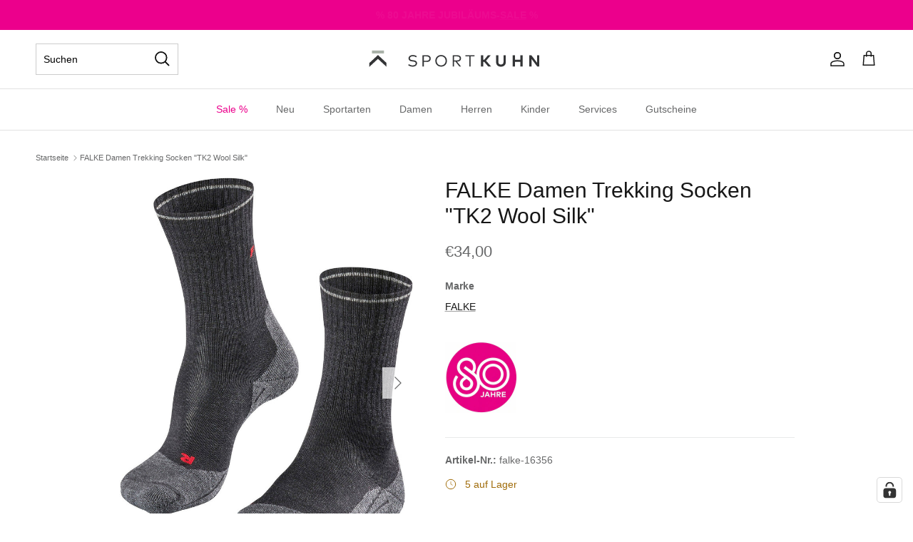

--- FILE ---
content_type: text/html; charset=utf-8
request_url: https://sport-kuhn.de/products/falke-16356
body_size: 52773
content:
<!doctype html>
<html class="no-js" lang="de" dir="ltr">
<script type="application/javascript" data-authorizedby-entry src="https://app.authorizedpartner.com/badge-integrator/entry/main.js"></script>
<head>

<!-- Google Tag Manager -->
<script>(function(w,d,s,l,i){w[l]=w[l]||[];w[l].push({'gtm.start':
new Date().getTime(),event:'gtm.js'});var f=d.getElementsByTagName(s)[0],
j=d.createElement(s),dl=l!='dataLayer'?'&l='+l:'';j.async=true;j.src=
'https://www.googletagmanager.com/gtm.js?id='+i+dl;f.parentNode.insertBefore(j,f);
})(window,document,'script','dataLayer','GTM-W94XGBK');</script>
<!-- End Google Tag Manager --><meta charset="utf-8">
<meta name="viewport" content="width=device-width,initial-scale=1">
<title>FALKE Damen Trekking Socken &quot;TK2 Wool Silk&quot; &ndash; Sport Kuhn</title><link rel="canonical" href="https://sport-kuhn.de/products/falke-16356"><link rel="icon" href="//sport-kuhn.de/cdn/shop/files/Favicon_Kuhn_Neues_Logo_62fcd69d-a7ca-4821-85e1-b7b476887bfd.png?crop=center&height=48&v=1711039394&width=48" type="image/png">
  <link rel="apple-touch-icon" href="//sport-kuhn.de/cdn/shop/files/Favicon_Kuhn_Neues_Logo_62fcd69d-a7ca-4821-85e1-b7b476887bfd.png?crop=center&height=180&v=1711039394&width=180"><meta name="description" content="Mit ihrer mittelstarken Polsterung und ihrem Material-Mix mit Wolle und Seide sorgt die Wandersocke &quot;TK2 Wool Silk&quot; für hohen Komfort und ein luxuriöses, weiches Tragegefühl bei Wanderungen in leichtem Gelände speziell bei kaltem Wetter. Schneller Feuchtigkeitstransport und die optimale Passform garantieren eine perfek"><meta property="og:site_name" content="Sport Kuhn">
<meta property="og:url" content="https://sport-kuhn.de/products/falke-16356">
<meta property="og:title" content="FALKE Damen Trekking Socken &quot;TK2 Wool Silk&quot;">
<meta property="og:type" content="product">
<meta property="og:description" content="Mit ihrer mittelstarken Polsterung und ihrem Material-Mix mit Wolle und Seide sorgt die Wandersocke &quot;TK2 Wool Silk&quot; für hohen Komfort und ein luxuriöses, weiches Tragegefühl bei Wanderungen in leichtem Gelände speziell bei kaltem Wetter. Schneller Feuchtigkeitstransport und die optimale Passform garantieren eine perfek"><meta property="og:image" content="http://sport-kuhn.de/cdn/shop/products/falke_tk2wosi_w_16356_000_1654_50d7bbec-8a2d-4743-bc87-8c21177abeff.jpg?crop=center&height=1200&v=1671303649&width=1200">
  <meta property="og:image:secure_url" content="https://sport-kuhn.de/cdn/shop/products/falke_tk2wosi_w_16356_000_1654_50d7bbec-8a2d-4743-bc87-8c21177abeff.jpg?crop=center&height=1200&v=1671303649&width=1200">
  <meta property="og:image:width" content="1559">
  <meta property="og:image:height" content="2100"><meta property="og:price:amount" content="34,00">
  <meta property="og:price:currency" content="EUR"><meta name="twitter:card" content="summary_large_image">
<meta name="twitter:title" content="FALKE Damen Trekking Socken &quot;TK2 Wool Silk&quot;">
<meta name="twitter:description" content="Mit ihrer mittelstarken Polsterung und ihrem Material-Mix mit Wolle und Seide sorgt die Wandersocke &quot;TK2 Wool Silk&quot; für hohen Komfort und ein luxuriöses, weiches Tragegefühl bei Wanderungen in leichtem Gelände speziell bei kaltem Wetter. Schneller Feuchtigkeitstransport und die optimale Passform garantieren eine perfek">
<style>@font-face {
  font-family: Arimo;
  font-weight: 400;
  font-style: normal;
  font-display: fallback;
  src: url("//sport-kuhn.de/cdn/fonts/arimo/arimo_n4.a7efb558ca22d2002248bbe6f302a98edee38e35.woff2") format("woff2"),
       url("//sport-kuhn.de/cdn/fonts/arimo/arimo_n4.0da809f7d1d5ede2a73be7094ac00741efdb6387.woff") format("woff");
}
@font-face {
  font-family: Arimo;
  font-weight: 700;
  font-style: normal;
  font-display: fallback;
  src: url("//sport-kuhn.de/cdn/fonts/arimo/arimo_n7.1d2d0638e6a1228d86beb0e10006e3280ccb2d04.woff2") format("woff2"),
       url("//sport-kuhn.de/cdn/fonts/arimo/arimo_n7.f4b9139e8eac4a17b38b8707044c20f54c3be479.woff") format("woff");
}
@font-face {
  font-family: Arimo;
  font-weight: 500;
  font-style: normal;
  font-display: fallback;
  src: url("//sport-kuhn.de/cdn/fonts/arimo/arimo_n5.a6cc016de05b75be63cb193704728ed8065f04bb.woff2") format("woff2"),
       url("//sport-kuhn.de/cdn/fonts/arimo/arimo_n5.e0d510a292c8c9059b1fcf519004ca9d3a6015a2.woff") format("woff");
}
@font-face {
  font-family: Arimo;
  font-weight: 400;
  font-style: italic;
  font-display: fallback;
  src: url("//sport-kuhn.de/cdn/fonts/arimo/arimo_i4.438ddb21a1b98c7230698d70dc1a21df235701b2.woff2") format("woff2"),
       url("//sport-kuhn.de/cdn/fonts/arimo/arimo_i4.0e1908a0dc1ec32fabb5a03a0c9ee2083f82e3d7.woff") format("woff");
}
@font-face {
  font-family: Arimo;
  font-weight: 700;
  font-style: italic;
  font-display: fallback;
  src: url("//sport-kuhn.de/cdn/fonts/arimo/arimo_i7.b9f09537c29041ec8d51f8cdb7c9b8e4f1f82cb1.woff2") format("woff2"),
       url("//sport-kuhn.de/cdn/fonts/arimo/arimo_i7.ec659fc855f754fd0b1bd052e606bba1058f73da.woff") format("woff");
}
@font-face {
  font-family: Arimo;
  font-weight: 400;
  font-style: normal;
  font-display: fallback;
  src: url("//sport-kuhn.de/cdn/fonts/arimo/arimo_n4.a7efb558ca22d2002248bbe6f302a98edee38e35.woff2") format("woff2"),
       url("//sport-kuhn.de/cdn/fonts/arimo/arimo_n4.0da809f7d1d5ede2a73be7094ac00741efdb6387.woff") format("woff");
}
@font-face {
  font-family: Arimo;
  font-weight: 700;
  font-style: normal;
  font-display: fallback;
  src: url("//sport-kuhn.de/cdn/fonts/arimo/arimo_n7.1d2d0638e6a1228d86beb0e10006e3280ccb2d04.woff2") format("woff2"),
       url("//sport-kuhn.de/cdn/fonts/arimo/arimo_n7.f4b9139e8eac4a17b38b8707044c20f54c3be479.woff") format("woff");
}
@font-face {
  font-family: Arimo;
  font-weight: 400;
  font-style: normal;
  font-display: fallback;
  src: url("//sport-kuhn.de/cdn/fonts/arimo/arimo_n4.a7efb558ca22d2002248bbe6f302a98edee38e35.woff2") format("woff2"),
       url("//sport-kuhn.de/cdn/fonts/arimo/arimo_n4.0da809f7d1d5ede2a73be7094ac00741efdb6387.woff") format("woff");
}
@font-face {
  font-family: Arimo;
  font-weight: 600;
  font-style: normal;
  font-display: fallback;
  src: url("//sport-kuhn.de/cdn/fonts/arimo/arimo_n6.9c18b0befd86597f319b7d7f925727d04c262b32.woff2") format("woff2"),
       url("//sport-kuhn.de/cdn/fonts/arimo/arimo_n6.422bf6679b81a8bfb1b25d19299a53688390c2b9.woff") format("woff");
}
@font-face {
   font-family: "Mark W01 Regular";
   src: ('https://cdn.shopify.com/s/files/1/0510/5034/8743/files/c061ab4d-74ab-4c1c-9399-152de03f973d_02bc00bf-3e5a-4133-88c6-3a163c6c4bf2.woff?v=1728296571');
   font-weight: normal;
   font-style: normal;
}

@font-face {
   font-family: "Mark W01 Bold";
   src: ('https://cdn.shopify.com/s/files/1/0510/5034/8743/files/e478d528-f58a-473a-bf84-d8b21b7f7107_1a264806-bf36-4a0d-b000-6d6b0ab15e9b.woff?v=1728296572');
   font-weight: bold;
   font-style: normal;
}:root {
  --page-container-width:          1600px;
  --reading-container-width:       720px;
  --divider-opacity:               0.14;
  --gutter-large:                  30px;
  --gutter-desktop:                20px;
  --gutter-mobile:                 16px;
  --section-padding:               50px;
  --larger-section-padding:        80px;
  --larger-section-padding-mobile: 60px;
  --largest-section-padding:       110px;
  --aos-animate-duration:          0.6s;

  --base-font-family:              Arimo, sans-serif;
  --base-font-weight:              400;
  --base-font-style:               normal;
  --heading-font-family:           Arimo, sans-serif;
  --heading-font-weight:           400;
  --heading-font-style:            normal;
  --logo-font-family:              Arimo, sans-serif;
  --logo-font-weight:              700;
  --logo-font-style:               normal;
  --nav-font-family:               Arimo, sans-serif;
  --nav-font-weight:               400;
  --nav-font-style:                normal;

  --base-text-size:14px;
  --base-line-height:              1.6;
  --input-text-size:16px;
  --smaller-text-size-1:11px;
  --smaller-text-size-2:14px;
  --smaller-text-size-3:11px;
  --smaller-text-size-4:10px;
  --larger-text-size:30px;
  --super-large-text-size:53px;
  --super-large-mobile-text-size:24px;
  --larger-mobile-text-size:24px;
  --logo-text-size:24px;--btn-letter-spacing: normal;
    --btn-text-transform: none;
    --button-text-size:  14px;
    --quickbuy-button-text-size: 14px;
    --small-feature-link-font-size: 1em;
    --input-btn-padding-top:             1em;
    --input-btn-padding-bottom:          1em;--heading-text-transform:none;
  --nav-text-size:                      14px;
  --mobile-menu-font-weight:            600;

  --body-bg-color:                      255 255 255;
  --bg-color:                           255 255 255;
  --body-text-color:                    103 104 105;
  --text-color:                         103 104 105;

  --header-text-col:                    #171717;--header-text-hover-col:             var(--main-nav-link-hover-col);--header-bg-col:                     #ffffff;
  --heading-color:                     23 23 23;
  --body-heading-color:                23 23 23;
  --heading-divider-col:               #e2e2e2;

  --logo-col:                          #171717;
  --main-nav-bg:                       #ffffff;
  --main-nav-link-col:                 #676869;
  --main-nav-link-hover-col:           #171717;
  --main-nav-link-featured-col:        #ec008c;

  --link-color:                        23 23 23;
  --body-link-color:                   23 23 23;

  --btn-bg-color:                        35 35 35;
  --btn-bg-hover-color:                  54 54 54;
  --btn-border-color:                    35 35 35;
  --btn-border-hover-color:              54 54 54;
  --btn-text-color:                      255 255 255;
  --btn-text-hover-color:                255 255 255;--btn-alt-bg-color:                    255 255 255;
  --btn-alt-text-color:                  35 35 35;
  --btn-alt-border-color:                35 35 35;
  --btn-alt-border-hover-color:          35 35 35;--btn-ter-bg-color:                    235 235 235;
  --btn-ter-text-color:                  52 53 54;
  --btn-ter-bg-hover-color:              35 35 35;
  --btn-ter-text-hover-color:            255 255 255;--btn-border-radius: 0;--color-scheme-default:                             #ffffff;
  --color-scheme-default-color:                       255 255 255;
  --color-scheme-default-text-color:                  103 104 105;
  --color-scheme-default-head-color:                  23 23 23;
  --color-scheme-default-link-color:                  23 23 23;
  --color-scheme-default-btn-text-color:              255 255 255;
  --color-scheme-default-btn-text-hover-color:        255 255 255;
  --color-scheme-default-btn-bg-color:                35 35 35;
  --color-scheme-default-btn-bg-hover-color:          54 54 54;
  --color-scheme-default-btn-border-color:            35 35 35;
  --color-scheme-default-btn-border-hover-color:      54 54 54;
  --color-scheme-default-btn-alt-text-color:          35 35 35;
  --color-scheme-default-btn-alt-bg-color:            255 255 255;
  --color-scheme-default-btn-alt-border-color:        35 35 35;
  --color-scheme-default-btn-alt-border-hover-color:  35 35 35;

  --color-scheme-1:                             #f7f7f8;
  --color-scheme-1-color:                       247 247 248;
  --color-scheme-1-text-color:                  103 104 105;
  --color-scheme-1-head-color:                  23 23 23;
  --color-scheme-1-link-color:                  23 23 23;
  --color-scheme-1-btn-text-color:              255 255 255;
  --color-scheme-1-btn-text-hover-color:        255 255 255;
  --color-scheme-1-btn-bg-color:                35 35 35;
  --color-scheme-1-btn-bg-hover-color:          0 0 0;
  --color-scheme-1-btn-border-color:            35 35 35;
  --color-scheme-1-btn-border-hover-color:      0 0 0;
  --color-scheme-1-btn-alt-text-color:          35 35 35;
  --color-scheme-1-btn-alt-bg-color:            255 255 255;
  --color-scheme-1-btn-alt-border-color:        35 35 35;
  --color-scheme-1-btn-alt-border-hover-color:  35 35 35;

  --color-scheme-2:                             #232323;
  --color-scheme-2-color:                       35 35 35;
  --color-scheme-2-text-color:                  255 255 255;
  --color-scheme-2-head-color:                  255 255 255;
  --color-scheme-2-link-color:                  255 255 255;
  --color-scheme-2-btn-text-color:              23 23 23;
  --color-scheme-2-btn-text-hover-color:        23 23 23;
  --color-scheme-2-btn-bg-color:                255 255 255;
  --color-scheme-2-btn-bg-hover-color:          226 226 226;
  --color-scheme-2-btn-border-color:            255 255 255;
  --color-scheme-2-btn-border-hover-color:      226 226 226;
  --color-scheme-2-btn-alt-text-color:          23 23 23;
  --color-scheme-2-btn-alt-bg-color:            255 255 255;
  --color-scheme-2-btn-alt-border-color:        23 23 23;
  --color-scheme-2-btn-alt-border-hover-color:  23 23 23;

  /* Shop Pay payment terms */
  --payment-terms-background-color:    #ffffff;--quickbuy-bg: 247 247 248;--body-input-background-color:       rgb(var(--body-bg-color));
  --input-background-color:            rgb(var(--body-bg-color));
  --body-input-text-color:             var(--body-text-color);
  --input-text-color:                  var(--body-text-color);
  --body-input-border-color:           rgb(217, 217, 218);
  --input-border-color:                rgb(217, 217, 218);
  --input-border-color-hover:          rgb(171, 172, 173);
  --input-border-color-active:         rgb(103, 104, 105);

  --swatch-cross-svg:                  url("data:image/svg+xml,%3Csvg xmlns='http://www.w3.org/2000/svg' width='240' height='240' viewBox='0 0 24 24' fill='none' stroke='rgb(217, 217, 218)' stroke-width='0.09' preserveAspectRatio='none' %3E%3Cline x1='24' y1='0' x2='0' y2='24'%3E%3C/line%3E%3C/svg%3E");
  --swatch-cross-hover:                url("data:image/svg+xml,%3Csvg xmlns='http://www.w3.org/2000/svg' width='240' height='240' viewBox='0 0 24 24' fill='none' stroke='rgb(171, 172, 173)' stroke-width='0.09' preserveAspectRatio='none' %3E%3Cline x1='24' y1='0' x2='0' y2='24'%3E%3C/line%3E%3C/svg%3E");
  --swatch-cross-active:               url("data:image/svg+xml,%3Csvg xmlns='http://www.w3.org/2000/svg' width='240' height='240' viewBox='0 0 24 24' fill='none' stroke='rgb(103, 104, 105)' stroke-width='0.09' preserveAspectRatio='none' %3E%3Cline x1='24' y1='0' x2='0' y2='24'%3E%3C/line%3E%3C/svg%3E");

  --footer-divider-col:                #e4e4e4;
  --footer-text-col:                   103 104 105;
  --footer-heading-col:                23 23 23;
  --footer-bg:                         #f7f7f8;--product-label-overlay-justify: flex-start;--product-label-overlay-align: flex-start;--product-label-overlay-reduction-text:   #ffffff;
  --product-label-overlay-reduction-bg:     #ec008c;
  --product-label-overlay-stock-text:       #ffffff;
  --product-label-overlay-stock-bg:         #4c4c4b;
  --product-label-overlay-new-text:         #808284;
  --product-label-overlay-new-bg:           #ffffff;
  --product-label-overlay-meta-text:        #171717;
  --product-label-overlay-meta-bg:          #66ff65;
  --product-label-sale-text:                #ec008c;
  --product-label-sold-text:                #171717;
  --product-label-preorder-text:            #60a57e;

  --product-block-crop-align:               center;

  
  --product-block-price-align:              flex-start;
  --product-block-price-item-margin-start:  initial;
  --product-block-price-item-margin-end:    .5rem;
  

  --collection-block-image-position:   center center;

  --swatch-picker-image-size:          50px;
  --swatch-crop-align:                 center center;

  --image-overlay-text-color:          255 255 255;--image-overlay-bg:                  rgba(23, 23, 23, 0.12);
  --image-overlay-shadow-start:        rgb(0 0 0 / 0.16);
  --image-overlay-box-opacity:         1.0;.image-overlay--bg-box .text-overlay .text-overlay__text {
      --image-overlay-box-bg: 255 255 255;
      --heading-color: var(--body-heading-color);
      --text-color: var(--body-text-color);
      --link-color: var(--body-link-color);
    }--product-inventory-ok-box-color:            #f2faf0;
  --product-inventory-ok-text-color:           #108043;
  --product-inventory-ok-icon-box-fill-color:  #fff;
  --product-inventory-low-box-color:           #fcf1cd;
  --product-inventory-low-text-color:          #a06c0a;
  --product-inventory-low-icon-box-fill-color: #fff;
  --product-inventory-low-text-color-channels: 16, 128, 67;
  --product-inventory-ok-text-color-channels:  160, 108, 10;

  --rating-star-color: 246 165 41;
}::selection {
    background: rgb(var(--body-heading-color));
    color: rgb(var(--body-bg-color));
  }
  ::-moz-selection {
    background: rgb(var(--body-heading-color));
    color: rgb(var(--body-bg-color));
  }.use-color-scheme--default {
  --product-label-sale-text:           #ec008c;
  --product-label-sold-text:           #171717;
  --product-label-preorder-text:       #60a57e;
  --input-background-color:            rgb(var(--body-bg-color));
  --input-text-color:                  var(--body-input-text-color);
  --input-border-color:                rgb(217, 217, 218);
  --input-border-color-hover:          rgb(171, 172, 173);
  --input-border-color-active:         rgb(103, 104, 105);
}</style>

  <link href="//sport-kuhn.de/cdn/shop/t/120/assets/main.css?v=163079945807456041221761662479" rel="stylesheet" type="text/css" media="all" />
<link rel="preload" as="font" href="//sport-kuhn.de/cdn/fonts/arimo/arimo_n4.a7efb558ca22d2002248bbe6f302a98edee38e35.woff2" type="font/woff2" crossorigin><link rel="preload" as="font" href="//sport-kuhn.de/cdn/fonts/arimo/arimo_n4.a7efb558ca22d2002248bbe6f302a98edee38e35.woff2" type="font/woff2" crossorigin><script>
    document.documentElement.className = document.documentElement.className.replace('no-js', 'js');

    window.theme = {
      info: {
        name: 'Symmetry',
        version: '7.3.0'
      },
      device: {
        hasTouch: window.matchMedia('(any-pointer: coarse)').matches,
        hasHover: window.matchMedia('(hover: hover)').matches
      },
      mediaQueries: {
        md: '(min-width: 768px)',
        productMediaCarouselBreak: '(min-width: 1041px)'
      },
      routes: {
        base: 'https://sport-kuhn.de',
        cart: '/cart',
        cartAdd: '/cart/add.js',
        cartUpdate: '/cart/update.js',
        predictiveSearch: '/search/suggest'
      },
      strings: {
        cartTermsConfirmation: "Sie müssen den Nutzungsbedingungen zustimmen, bevor Sie fortfahren.",
        cartItemsQuantityError: "Du kannst deinem Warenkorb nur [QUANTITY] Stück dieses Artikels hinzufügen.",
        generalSearchViewAll: "Alle Suchergebnisse anzeigen",
        noStock: "Ausverkauft",
        noVariant: "Nicht verfügbar",
        productsProductChooseA: "Wähle ein",
        generalSearchPages: "Seiten",
        generalSearchNoResultsWithoutTerms: "Leider haben wir keine Ergebnisse gefunden",
        shippingCalculator: {
          singleRate: "Es ist eine Versandrate verfügbar für:",
          multipleRates: "Versandkosten verfügbar, beginnend bei:",
          noRates: "Wir liefern nicht an dieses Ziel."
        }
      },
      settings: {
        moneyWithCurrencyFormat: "€{{amount_with_comma_separator}} EUR",
        cartType: "drawer",
        afterAddToCart: "drawer",
        quickbuyStyle: "off",
        externalLinksNewTab: true,
        internalLinksSmoothScroll: true
      }
    }

    theme.inlineNavigationCheck = function() {
      var pageHeader = document.querySelector('.pageheader'),
          inlineNavContainer = pageHeader.querySelector('.logo-area__left__inner'),
          inlineNav = inlineNavContainer.querySelector('.navigation--left');
      if (inlineNav && getComputedStyle(inlineNav).display != 'none') {
        var inlineMenuCentered = document.querySelector('.pageheader--layout-inline-menu-center'),
            logoContainer = document.querySelector('.logo-area__middle__inner');
        if(inlineMenuCentered) {
          var rightWidth = document.querySelector('.logo-area__right__inner').clientWidth,
              middleWidth = logoContainer.clientWidth,
              logoArea = document.querySelector('.logo-area'),
              computedLogoAreaStyle = getComputedStyle(logoArea),
              logoAreaInnerWidth = logoArea.clientWidth - Math.ceil(parseFloat(computedLogoAreaStyle.paddingLeft)) - Math.ceil(parseFloat(computedLogoAreaStyle.paddingRight)),
              availableNavWidth = logoAreaInnerWidth - Math.max(rightWidth, middleWidth) * 2 - 40;
          inlineNavContainer.style.maxWidth = availableNavWidth + 'px';
        }

        var firstInlineNavLink = inlineNav.querySelector('.navigation__item:first-child'),
            lastInlineNavLink = inlineNav.querySelector('.navigation__item:last-child');
        if (lastInlineNavLink) {
          var inlineNavWidth = null;
          if(document.querySelector('html[dir=rtl]')) {
            inlineNavWidth = firstInlineNavLink.offsetLeft - lastInlineNavLink.offsetLeft + firstInlineNavLink.offsetWidth;
          } else {
            inlineNavWidth = lastInlineNavLink.offsetLeft - firstInlineNavLink.offsetLeft + lastInlineNavLink.offsetWidth;
          }
          if (inlineNavContainer.offsetWidth >= inlineNavWidth) {
            pageHeader.classList.add('pageheader--layout-inline-permitted');
            var tallLogo = logoContainer.clientHeight > lastInlineNavLink.clientHeight + 20;
            if (tallLogo) {
              inlineNav.classList.add('navigation--tight-underline');
            } else {
              inlineNav.classList.remove('navigation--tight-underline');
            }
          } else {
            pageHeader.classList.remove('pageheader--layout-inline-permitted');
          }
        }
      }
    };

    theme.setInitialHeaderHeightProperty = () => {
      const section = document.querySelector('.section-header');
      if (section) {
        document.documentElement.style.setProperty('--theme-header-height', Math.ceil(section.clientHeight) + 'px');
      }
    };
  </script>

  <script src="//sport-kuhn.de/cdn/shop/t/120/assets/main.js?v=2387850603753554211753184338" defer></script>
    <script src="//sport-kuhn.de/cdn/shop/t/120/assets/animate-on-scroll.js?v=15249566486942820451753184338" defer></script>
    <link href="//sport-kuhn.de/cdn/shop/t/120/assets/animate-on-scroll.css?v=116824741000487223811753184338" rel="stylesheet" type="text/css" media="all" />
  

  <script>window.performance && window.performance.mark && window.performance.mark('shopify.content_for_header.start');</script><meta name="google-site-verification" content="LNzFmf5NB1mFe5XIz_3FIZqRhp4ArZV7U11jXw3Fxz4">
<meta name="google-site-verification" content="LNzFmf5NB1mFe5XIz_3FIZqRhp4ArZV7U11jXw3Fxz4">
<meta name="facebook-domain-verification" content="faw9umuda3iyqtfki8tff0ksiv9rw9">
<meta id="shopify-digital-wallet" name="shopify-digital-wallet" content="/51050348743/digital_wallets/dialog">
<meta name="shopify-checkout-api-token" content="12bda4a7fbf50ca72738cbc65397c205">
<meta id="in-context-paypal-metadata" data-shop-id="51050348743" data-venmo-supported="false" data-environment="production" data-locale="de_DE" data-paypal-v4="true" data-currency="EUR">
<link rel="alternate" type="application/json+oembed" href="https://sport-kuhn.de/products/falke-16356.oembed">
<script async="async" src="/checkouts/internal/preloads.js?locale=de-DE"></script>
<script id="apple-pay-shop-capabilities" type="application/json">{"shopId":51050348743,"countryCode":"DE","currencyCode":"EUR","merchantCapabilities":["supports3DS"],"merchantId":"gid:\/\/shopify\/Shop\/51050348743","merchantName":"Sport Kuhn","requiredBillingContactFields":["postalAddress","email"],"requiredShippingContactFields":["postalAddress","email"],"shippingType":"shipping","supportedNetworks":["visa","maestro","masterCard"],"total":{"type":"pending","label":"Sport Kuhn","amount":"1.00"},"shopifyPaymentsEnabled":true,"supportsSubscriptions":true}</script>
<script id="shopify-features" type="application/json">{"accessToken":"12bda4a7fbf50ca72738cbc65397c205","betas":["rich-media-storefront-analytics"],"domain":"sport-kuhn.de","predictiveSearch":true,"shopId":51050348743,"locale":"de"}</script>
<script>var Shopify = Shopify || {};
Shopify.shop = "intersport-kuhn.myshopify.com";
Shopify.locale = "de";
Shopify.currency = {"active":"EUR","rate":"1.0"};
Shopify.country = "DE";
Shopify.theme = {"name":"Symmetry - Barrierefrei","id":182784557322,"schema_name":"Symmetry","schema_version":"7.3.0","theme_store_id":null,"role":"main"};
Shopify.theme.handle = "null";
Shopify.theme.style = {"id":null,"handle":null};
Shopify.cdnHost = "sport-kuhn.de/cdn";
Shopify.routes = Shopify.routes || {};
Shopify.routes.root = "/";</script>
<script type="module">!function(o){(o.Shopify=o.Shopify||{}).modules=!0}(window);</script>
<script>!function(o){function n(){var o=[];function n(){o.push(Array.prototype.slice.apply(arguments))}return n.q=o,n}var t=o.Shopify=o.Shopify||{};t.loadFeatures=n(),t.autoloadFeatures=n()}(window);</script>
<script id="shop-js-analytics" type="application/json">{"pageType":"product"}</script>
<script defer="defer" async type="module" src="//sport-kuhn.de/cdn/shopifycloud/shop-js/modules/v2/client.init-shop-cart-sync_HUjMWWU5.de.esm.js"></script>
<script defer="defer" async type="module" src="//sport-kuhn.de/cdn/shopifycloud/shop-js/modules/v2/chunk.common_QpfDqRK1.esm.js"></script>
<script type="module">
  await import("//sport-kuhn.de/cdn/shopifycloud/shop-js/modules/v2/client.init-shop-cart-sync_HUjMWWU5.de.esm.js");
await import("//sport-kuhn.de/cdn/shopifycloud/shop-js/modules/v2/chunk.common_QpfDqRK1.esm.js");

  window.Shopify.SignInWithShop?.initShopCartSync?.({"fedCMEnabled":true,"windoidEnabled":true});

</script>
<script>(function() {
  var isLoaded = false;
  function asyncLoad() {
    if (isLoaded) return;
    isLoaded = true;
    var urls = ["https:\/\/plugin.brevo.com\/integrations\/api\/automation\/script?user_connection_id=6138b3a28777223ef33a4352\u0026ma-key=ktbzk5n9ejst1oycrwqcpjhk\u0026shop=intersport-kuhn.myshopify.com","https:\/\/plugin.brevo.com\/integrations\/api\/sy\/cart_tracking\/script?user_connection_id=6138b3a28777223ef33a4352\u0026ma-key=ktbzk5n9ejst1oycrwqcpjhk\u0026shop=intersport-kuhn.myshopify.com"];
    for (var i = 0; i < urls.length; i++) {
      var s = document.createElement('script');
      s.type = 'text/javascript';
      s.async = true;
      s.src = urls[i];
      var x = document.getElementsByTagName('script')[0];
      x.parentNode.insertBefore(s, x);
    }
  };
  if(window.attachEvent) {
    window.attachEvent('onload', asyncLoad);
  } else {
    window.addEventListener('load', asyncLoad, false);
  }
})();</script>
<script id="__st">var __st={"a":51050348743,"offset":3600,"reqid":"23369689-d81b-4a52-a8af-61760239881a-1768626381","pageurl":"sport-kuhn.de\/products\/falke-16356","u":"a8b9b26f10bd","p":"product","rtyp":"product","rid":6157320847559};</script>
<script>window.ShopifyPaypalV4VisibilityTracking = true;</script>
<script id="captcha-bootstrap">!function(){'use strict';const t='contact',e='account',n='new_comment',o=[[t,t],['blogs',n],['comments',n],[t,'customer']],c=[[e,'customer_login'],[e,'guest_login'],[e,'recover_customer_password'],[e,'create_customer']],r=t=>t.map((([t,e])=>`form[action*='/${t}']:not([data-nocaptcha='true']) input[name='form_type'][value='${e}']`)).join(','),a=t=>()=>t?[...document.querySelectorAll(t)].map((t=>t.form)):[];function s(){const t=[...o],e=r(t);return a(e)}const i='password',u='form_key',d=['recaptcha-v3-token','g-recaptcha-response','h-captcha-response',i],f=()=>{try{return window.sessionStorage}catch{return}},m='__shopify_v',_=t=>t.elements[u];function p(t,e,n=!1){try{const o=window.sessionStorage,c=JSON.parse(o.getItem(e)),{data:r}=function(t){const{data:e,action:n}=t;return t[m]||n?{data:e,action:n}:{data:t,action:n}}(c);for(const[e,n]of Object.entries(r))t.elements[e]&&(t.elements[e].value=n);n&&o.removeItem(e)}catch(o){console.error('form repopulation failed',{error:o})}}const l='form_type',E='cptcha';function T(t){t.dataset[E]=!0}const w=window,h=w.document,L='Shopify',v='ce_forms',y='captcha';let A=!1;((t,e)=>{const n=(g='f06e6c50-85a8-45c8-87d0-21a2b65856fe',I='https://cdn.shopify.com/shopifycloud/storefront-forms-hcaptcha/ce_storefront_forms_captcha_hcaptcha.v1.5.2.iife.js',D={infoText:'Durch hCaptcha geschützt',privacyText:'Datenschutz',termsText:'Allgemeine Geschäftsbedingungen'},(t,e,n)=>{const o=w[L][v],c=o.bindForm;if(c)return c(t,g,e,D).then(n);var r;o.q.push([[t,g,e,D],n]),r=I,A||(h.body.append(Object.assign(h.createElement('script'),{id:'captcha-provider',async:!0,src:r})),A=!0)});var g,I,D;w[L]=w[L]||{},w[L][v]=w[L][v]||{},w[L][v].q=[],w[L][y]=w[L][y]||{},w[L][y].protect=function(t,e){n(t,void 0,e),T(t)},Object.freeze(w[L][y]),function(t,e,n,w,h,L){const[v,y,A,g]=function(t,e,n){const i=e?o:[],u=t?c:[],d=[...i,...u],f=r(d),m=r(i),_=r(d.filter((([t,e])=>n.includes(e))));return[a(f),a(m),a(_),s()]}(w,h,L),I=t=>{const e=t.target;return e instanceof HTMLFormElement?e:e&&e.form},D=t=>v().includes(t);t.addEventListener('submit',(t=>{const e=I(t);if(!e)return;const n=D(e)&&!e.dataset.hcaptchaBound&&!e.dataset.recaptchaBound,o=_(e),c=g().includes(e)&&(!o||!o.value);(n||c)&&t.preventDefault(),c&&!n&&(function(t){try{if(!f())return;!function(t){const e=f();if(!e)return;const n=_(t);if(!n)return;const o=n.value;o&&e.removeItem(o)}(t);const e=Array.from(Array(32),(()=>Math.random().toString(36)[2])).join('');!function(t,e){_(t)||t.append(Object.assign(document.createElement('input'),{type:'hidden',name:u})),t.elements[u].value=e}(t,e),function(t,e){const n=f();if(!n)return;const o=[...t.querySelectorAll(`input[type='${i}']`)].map((({name:t})=>t)),c=[...d,...o],r={};for(const[a,s]of new FormData(t).entries())c.includes(a)||(r[a]=s);n.setItem(e,JSON.stringify({[m]:1,action:t.action,data:r}))}(t,e)}catch(e){console.error('failed to persist form',e)}}(e),e.submit())}));const S=(t,e)=>{t&&!t.dataset[E]&&(n(t,e.some((e=>e===t))),T(t))};for(const o of['focusin','change'])t.addEventListener(o,(t=>{const e=I(t);D(e)&&S(e,y())}));const B=e.get('form_key'),M=e.get(l),P=B&&M;t.addEventListener('DOMContentLoaded',(()=>{const t=y();if(P)for(const e of t)e.elements[l].value===M&&p(e,B);[...new Set([...A(),...v().filter((t=>'true'===t.dataset.shopifyCaptcha))])].forEach((e=>S(e,t)))}))}(h,new URLSearchParams(w.location.search),n,t,e,['guest_login'])})(!1,!0)}();</script>
<script integrity="sha256-4kQ18oKyAcykRKYeNunJcIwy7WH5gtpwJnB7kiuLZ1E=" data-source-attribution="shopify.loadfeatures" defer="defer" src="//sport-kuhn.de/cdn/shopifycloud/storefront/assets/storefront/load_feature-a0a9edcb.js" crossorigin="anonymous"></script>
<script data-source-attribution="shopify.dynamic_checkout.dynamic.init">var Shopify=Shopify||{};Shopify.PaymentButton=Shopify.PaymentButton||{isStorefrontPortableWallets:!0,init:function(){window.Shopify.PaymentButton.init=function(){};var t=document.createElement("script");t.src="https://sport-kuhn.de/cdn/shopifycloud/portable-wallets/latest/portable-wallets.de.js",t.type="module",document.head.appendChild(t)}};
</script>
<script data-source-attribution="shopify.dynamic_checkout.buyer_consent">
  function portableWalletsHideBuyerConsent(e){var t=document.getElementById("shopify-buyer-consent"),n=document.getElementById("shopify-subscription-policy-button");t&&n&&(t.classList.add("hidden"),t.setAttribute("aria-hidden","true"),n.removeEventListener("click",e))}function portableWalletsShowBuyerConsent(e){var t=document.getElementById("shopify-buyer-consent"),n=document.getElementById("shopify-subscription-policy-button");t&&n&&(t.classList.remove("hidden"),t.removeAttribute("aria-hidden"),n.addEventListener("click",e))}window.Shopify?.PaymentButton&&(window.Shopify.PaymentButton.hideBuyerConsent=portableWalletsHideBuyerConsent,window.Shopify.PaymentButton.showBuyerConsent=portableWalletsShowBuyerConsent);
</script>
<script>
  function portableWalletsCleanup(e){e&&e.src&&console.error("Failed to load portable wallets script "+e.src);var t=document.querySelectorAll("shopify-accelerated-checkout .shopify-payment-button__skeleton, shopify-accelerated-checkout-cart .wallet-cart-button__skeleton"),e=document.getElementById("shopify-buyer-consent");for(let e=0;e<t.length;e++)t[e].remove();e&&e.remove()}function portableWalletsNotLoadedAsModule(e){e instanceof ErrorEvent&&"string"==typeof e.message&&e.message.includes("import.meta")&&"string"==typeof e.filename&&e.filename.includes("portable-wallets")&&(window.removeEventListener("error",portableWalletsNotLoadedAsModule),window.Shopify.PaymentButton.failedToLoad=e,"loading"===document.readyState?document.addEventListener("DOMContentLoaded",window.Shopify.PaymentButton.init):window.Shopify.PaymentButton.init())}window.addEventListener("error",portableWalletsNotLoadedAsModule);
</script>

<script type="module" src="https://sport-kuhn.de/cdn/shopifycloud/portable-wallets/latest/portable-wallets.de.js" onError="portableWalletsCleanup(this)" crossorigin="anonymous"></script>
<script nomodule>
  document.addEventListener("DOMContentLoaded", portableWalletsCleanup);
</script>

<link id="shopify-accelerated-checkout-styles" rel="stylesheet" media="screen" href="https://sport-kuhn.de/cdn/shopifycloud/portable-wallets/latest/accelerated-checkout-backwards-compat.css" crossorigin="anonymous">
<style id="shopify-accelerated-checkout-cart">
        #shopify-buyer-consent {
  margin-top: 1em;
  display: inline-block;
  width: 100%;
}

#shopify-buyer-consent.hidden {
  display: none;
}

#shopify-subscription-policy-button {
  background: none;
  border: none;
  padding: 0;
  text-decoration: underline;
  font-size: inherit;
  cursor: pointer;
}

#shopify-subscription-policy-button::before {
  box-shadow: none;
}

      </style>
<script id="sections-script" data-sections="related-products" defer="defer" src="//sport-kuhn.de/cdn/shop/t/120/compiled_assets/scripts.js?44711"></script>
<script>window.performance && window.performance.mark && window.performance.mark('shopify.content_for_header.end');</script>
<!-- CC Custom Head Start --><!-- CC Custom Head End -->

<!-- BEGIN app block: shopify://apps/complianz-gdpr-cookie-consent/blocks/bc-block/e49729f0-d37d-4e24-ac65-e0e2f472ac27 -->

    
    
    
<link id='complianz-css' rel="stylesheet" href=https://cdn.shopify.com/extensions/019a2fb2-ee57-75e6-ac86-acfd14822c1d/gdpr-legal-cookie-74/assets/complainz.css media="print" onload="this.media='all'">
    <style>
        #Compliance-iframe.Compliance-iframe-branded > div.purposes-header,
        #Compliance-iframe.Compliance-iframe-branded > div.cmplc-cmp-header,
        #purposes-container > div.purposes-header,
        #Compliance-cs-banner .Compliance-cs-brand {
            background-color: #ffffff !important;
            color: #000000!important;
        }
        #Compliance-iframe.Compliance-iframe-branded .purposes-header .cmplc-btn-cp ,
        #Compliance-iframe.Compliance-iframe-branded .purposes-header .cmplc-btn-cp:hover,
        #Compliance-iframe.Compliance-iframe-branded .purposes-header .cmplc-btn-back:hover  {
            background-color: #ffffff !important;
            opacity: 1 !important;
        }
        #Compliance-cs-banner .cmplc-toggle .cmplc-toggle-label {
            color: #ffffff!important;
        }
        #Compliance-iframe.Compliance-iframe-branded .purposes-header .cmplc-btn-cp:hover,
        #Compliance-iframe.Compliance-iframe-branded .purposes-header .cmplc-btn-back:hover {
            background-color: #000000!important;
            color: #ffffff!important;
        }
        #Compliance-cs-banner #Compliance-cs-title {
            font-size: 14px !important;
        }
        #Compliance-cs-banner .Compliance-cs-content,
        #Compliance-cs-title,
        .cmplc-toggle-checkbox.granular-control-checkbox span {
            background-color: #ffffff !important;
            color: #000000 !important;
            font-size: 14px !important;
        }
        #Compliance-cs-banner .Compliance-cs-close-btn {
            font-size: 14px !important;
            background-color: #ffffff !important;
        }
        #Compliance-cs-banner .Compliance-cs-opt-group {
            color: #ffffff !important;
        }
        #Compliance-cs-banner .Compliance-cs-opt-group button,
        .Compliance-alert button.Compliance-button-cancel {
            background-color: #ffffff!important;
            color: #000000!important;
        }
        #Compliance-cs-banner .Compliance-cs-opt-group button.Compliance-cs-accept-btn,
        #Compliance-cs-banner .Compliance-cs-opt-group button.Compliance-cs-btn-primary,
        .Compliance-alert button.Compliance-button-confirm {
            background-color: #232323 !important;
            color: #FFFFFF !important;
        }
        #Compliance-cs-banner .Compliance-cs-opt-group button.Compliance-cs-reject-btn {
            background-color: #232323!important;
            color: #FFFFFF!important;
        }

        #Compliance-cs-banner .Compliance-banner-content button {
            cursor: pointer !important;
            color: currentColor !important;
            text-decoration: underline !important;
            border: none !important;
            background-color: transparent !important;
            font-size: 100% !important;
            padding: 0 !important;
        }

        #Compliance-cs-banner .Compliance-cs-opt-group button {
            border-radius: 4px !important;
            padding-block: 10px !important;
        }
        @media (min-width: 640px) {
            #Compliance-cs-banner.Compliance-cs-default-floating:not(.Compliance-cs-top):not(.Compliance-cs-center) .Compliance-cs-container, #Compliance-cs-banner.Compliance-cs-default-floating:not(.Compliance-cs-bottom):not(.Compliance-cs-center) .Compliance-cs-container, #Compliance-cs-banner.Compliance-cs-default-floating.Compliance-cs-center:not(.Compliance-cs-top):not(.Compliance-cs-bottom) .Compliance-cs-container {
                width: 560px !important;
            }
            #Compliance-cs-banner.Compliance-cs-default-floating:not(.Compliance-cs-top):not(.Compliance-cs-center) .Compliance-cs-opt-group, #Compliance-cs-banner.Compliance-cs-default-floating:not(.Compliance-cs-bottom):not(.Compliance-cs-center) .Compliance-cs-opt-group, #Compliance-cs-banner.Compliance-cs-default-floating.Compliance-cs-center:not(.Compliance-cs-top):not(.Compliance-cs-bottom) .Compliance-cs-opt-group {
                flex-direction: row !important;
            }
            #Compliance-cs-banner .Compliance-cs-opt-group button:not(:last-of-type),
            #Compliance-cs-banner .Compliance-cs-opt-group button {
                margin-right: 4px !important;
            }
            #Compliance-cs-banner .Compliance-cs-container .Compliance-cs-brand {
                position: relative !important;
                inset-block-start: 6px;
            }
        }
        #Compliance-cs-banner.Compliance-cs-default-floating:not(.Compliance-cs-top):not(.Compliance-cs-center) .Compliance-cs-opt-group > div, #Compliance-cs-banner.Compliance-cs-default-floating:not(.Compliance-cs-bottom):not(.Compliance-cs-center) .Compliance-cs-opt-group > div, #Compliance-cs-banner.Compliance-cs-default-floating.Compliance-cs-center:not(.Compliance-cs-top):not(.Compliance-cs-bottom) .Compliance-cs-opt-group > div {
            flex-direction: row-reverse;
            width: 100% !important;
        }

        .Compliance-cs-brand-badge-outer, .Compliance-cs-brand-badge, #Compliance-cs-banner.Compliance-cs-default-floating.Compliance-cs-bottom .Compliance-cs-brand-badge-outer,
        #Compliance-cs-banner.Compliance-cs-default.Compliance-cs-bottom .Compliance-cs-brand-badge-outer,
        #Compliance-cs-banner.Compliance-cs-default:not(.Compliance-cs-left) .Compliance-cs-brand-badge-outer,
        #Compliance-cs-banner.Compliance-cs-default-floating:not(.Compliance-cs-left) .Compliance-cs-brand-badge-outer {
            display: none !important
        }

        #Compliance-cs-banner:not(.Compliance-cs-top):not(.Compliance-cs-bottom) .Compliance-cs-container.Compliance-cs-themed {
            flex-direction: row !important;
        }

        #Compliance-cs-banner #Compliance-cs-title,
        #Compliance-cs-banner #Compliance-cs-custom-title {
            justify-self: center !important;
            font-size: 14px !important;
            font-family: -apple-system,sans-serif !important;
            margin-inline: auto !important;
            width: 55% !important;
            text-align: center;
            font-weight: 600;
            visibility: unset;
        }

        @media (max-width: 640px) {
            #Compliance-cs-banner #Compliance-cs-title,
            #Compliance-cs-banner #Compliance-cs-custom-title {
                display: block;
            }
        }

        #Compliance-cs-banner .Compliance-cs-brand img {
            max-width: 110px !important;
            min-height: 32px !important;
        }
        #Compliance-cs-banner .Compliance-cs-container .Compliance-cs-brand {
            background: none !important;
            padding: 0px !important;
            margin-block-start:10px !important;
            margin-inline-start:16px !important;
        }

        #Compliance-cs-banner .Compliance-cs-opt-group button {
            padding-inline: 4px !important;
        }

    </style>
    
    
    
    

    <script type="text/javascript">
        function loadScript(src) {
            return new Promise((resolve, reject) => {
                const s = document.createElement("script");
                s.src = src;
                s.charset = "UTF-8";
                s.onload = resolve;
                s.onerror = reject;
                document.head.appendChild(s);
            });
        }

        function filterGoogleConsentModeURLs(domainsArray) {
            const googleConsentModeComplianzURls = [
                // 197, # Google Tag Manager:
                {"domain":"s.www.googletagmanager.com", "path":""},
                {"domain":"www.tagmanager.google.com", "path":""},
                {"domain":"www.googletagmanager.com", "path":""},
                {"domain":"googletagmanager.com", "path":""},
                {"domain":"tagassistant.google.com", "path":""},
                {"domain":"tagmanager.google.com", "path":""},

                // 2110, # Google Analytics 4:
                {"domain":"www.analytics.google.com", "path":""},
                {"domain":"www.google-analytics.com", "path":""},
                {"domain":"ssl.google-analytics.com", "path":""},
                {"domain":"google-analytics.com", "path":""},
                {"domain":"analytics.google.com", "path":""},
                {"domain":"region1.google-analytics.com", "path":""},
                {"domain":"region1.analytics.google.com", "path":""},
                {"domain":"*.google-analytics.com", "path":""},
                {"domain":"www.googletagmanager.com", "path":"/gtag/js?id=G"},
                {"domain":"googletagmanager.com", "path":"/gtag/js?id=UA"},
                {"domain":"www.googletagmanager.com", "path":"/gtag/js?id=UA"},
                {"domain":"googletagmanager.com", "path":"/gtag/js?id=G"},

                // 177, # Google Ads conversion tracking:
                {"domain":"googlesyndication.com", "path":""},
                {"domain":"media.admob.com", "path":""},
                {"domain":"gmodules.com", "path":""},
                {"domain":"ad.ytsa.net", "path":""},
                {"domain":"dartmotif.net", "path":""},
                {"domain":"dmtry.com", "path":""},
                {"domain":"go.channelintelligence.com", "path":""},
                {"domain":"googleusercontent.com", "path":""},
                {"domain":"googlevideo.com", "path":""},
                {"domain":"gvt1.com", "path":""},
                {"domain":"links.channelintelligence.com", "path":""},
                {"domain":"obrasilinteirojoga.com.br", "path":""},
                {"domain":"pcdn.tcgmsrv.net", "path":""},
                {"domain":"rdr.tag.channelintelligence.com", "path":""},
                {"domain":"static.googleadsserving.cn", "path":""},
                {"domain":"studioapi.doubleclick.com", "path":""},
                {"domain":"teracent.net", "path":""},
                {"domain":"ttwbs.channelintelligence.com", "path":""},
                {"domain":"wtb.channelintelligence.com", "path":""},
                {"domain":"youknowbest.com", "path":""},
                {"domain":"doubleclick.net", "path":""},
                {"domain":"redirector.gvt1.com", "path":""},

                //116, # Google Ads Remarketing
                {"domain":"googlesyndication.com", "path":""},
                {"domain":"media.admob.com", "path":""},
                {"domain":"gmodules.com", "path":""},
                {"domain":"ad.ytsa.net", "path":""},
                {"domain":"dartmotif.net", "path":""},
                {"domain":"dmtry.com", "path":""},
                {"domain":"go.channelintelligence.com", "path":""},
                {"domain":"googleusercontent.com", "path":""},
                {"domain":"googlevideo.com", "path":""},
                {"domain":"gvt1.com", "path":""},
                {"domain":"links.channelintelligence.com", "path":""},
                {"domain":"obrasilinteirojoga.com.br", "path":""},
                {"domain":"pcdn.tcgmsrv.net", "path":""},
                {"domain":"rdr.tag.channelintelligence.com", "path":""},
                {"domain":"static.googleadsserving.cn", "path":""},
                {"domain":"studioapi.doubleclick.com", "path":""},
                {"domain":"teracent.net", "path":""},
                {"domain":"ttwbs.channelintelligence.com", "path":""},
                {"domain":"wtb.channelintelligence.com", "path":""},
                {"domain":"youknowbest.com", "path":""},
                {"domain":"doubleclick.net", "path":""},
                {"domain":"redirector.gvt1.com", "path":""}
            ];

            if (!Array.isArray(domainsArray)) { 
                return [];
            }

            const blockedPairs = new Map();
            for (const rule of googleConsentModeComplianzURls) {
                if (!blockedPairs.has(rule.domain)) {
                    blockedPairs.set(rule.domain, new Set());
                }
                blockedPairs.get(rule.domain).add(rule.path);
            }

            return domainsArray.filter(item => {
                const paths = blockedPairs.get(item.d);
                return !(paths && paths.has(item.p));
            });
        }

        function setupAutoblockingByDomain() {
            // autoblocking by domain
            const autoblockByDomainArray = [];
            const prefixID = '10000' // to not get mixed with real metis ids
            let cmpBlockerDomains = []
            let cmpCmplcVendorsPurposes = {}
            let counter = 1
            for (const object of autoblockByDomainArray) {
                cmpBlockerDomains.push({
                    d: object.d,
                    p: object.path,
                    v: prefixID + counter,
                });
                counter++;
            }
            
            counter = 1
            for (const object of autoblockByDomainArray) {
                cmpCmplcVendorsPurposes[prefixID + counter] = object?.p ?? '1';
                counter++;
            }

            Object.defineProperty(window, "cmp_cmplc_vendors_purposes", {
                get() {
                    return cmpCmplcVendorsPurposes;
                },
                set(value) {
                    cmpCmplcVendorsPurposes = { ...cmpCmplcVendorsPurposes, ...value };
                }
            });
            const basicGmc = false;


            Object.defineProperty(window, "cmp_importblockerdomains", {
                get() {
                    if (basicGmc) {
                        return filterGoogleConsentModeURLs(cmpBlockerDomains);
                    }
                    return cmpBlockerDomains;
                },
                set(value) {
                    cmpBlockerDomains = [ ...cmpBlockerDomains, ...value ];
                }
            });
        }

        function enforceRejectionRecovery() {
            const base = (window._cmplc = window._cmplc || {});
            const featuresHolder = {};

            function lockFlagOn(holder) {
                const desc = Object.getOwnPropertyDescriptor(holder, 'rejection_recovery');
                if (!desc) {
                    Object.defineProperty(holder, 'rejection_recovery', {
                        get() { return true; },
                        set(_) { /* ignore */ },
                        enumerable: true,
                        configurable: false
                    });
                }
                return holder;
            }

            Object.defineProperty(base, 'csFeatures', {
                configurable: false,
                enumerable: true,
                get() {
                    return featuresHolder;
                },
                set(obj) {
                    if (obj && typeof obj === 'object') {
                        Object.keys(obj).forEach(k => {
                            if (k !== 'rejection_recovery') {
                                featuresHolder[k] = obj[k];
                            }
                        });
                    }
                    // we lock it, it won't try to redefine
                    lockFlagOn(featuresHolder);
                }
            });

            // Ensure an object is exposed even if read early
            if (!('csFeatures' in base)) {
                base.csFeatures = {};
            } else {
                // If someone already set it synchronously, merge and lock now.
                base.csFeatures = base.csFeatures;
            }
        }

        function splitDomains(joinedString) {
            if (!joinedString) {
                return []; // empty string -> empty array
            }
            return joinedString.split(";");
        }

        function setupWhitelist() {
            // Whitelist by domain:
            const whitelistString = "";
            const whitelist_array = [...splitDomains(whitelistString)];
            if (Array.isArray(window?.cmp_block_ignoredomains)) {
                window.cmp_block_ignoredomains = [...whitelist_array, ...window.cmp_block_ignoredomains];
            }
        }

        async function initCompliance() {
            const currentCsConfiguration = {"banner":{"acceptButtonDisplay":true,"rejectButtonDisplay":true,"customizeButtonDisplay":true,"position":"float-bottom-center","backgroundOverlay":false,"fontSize":"14px","content":"","title":"","hideTitle":false,"acceptButtonCaption":"","rejectButtonCaption":"","customizeButtonCaption":"","cookiePolicyLinkCaption":"","privacyWidget":true,"privacyWidgetPosition":"bottom-right","logo":"data:image\/svg+xml;base64,[base64]","brandTextColor":"#000000","brandBackgroundColor":"#ffffff","backgroundColor":"#ffffff","textColor":"#000000","acceptButtonColor":"#232323","acceptButtonCaptionColor":"#FFFFFF","rejectButtonColor":"#232323","rejectButtonCaptionColor":"#FFFFFF","customizeButtonColor":"#ffffff","customizeButtonCaptionColor":"#000000","applyStyles":"false"},"privacyWidget":true,"siteId":"4117450","cookiePolicyIds":{"de":31212409}};
            const preview_config = {"format_and_position":{"has_background_overlay":false,"position":"float-bottom-center"},"text":{"fontsize":"14px","content":{"main":{"de":"Wir verwenden Cookies. Viele sind notwendig, um die Website und ihre Funktionen zu betreiben, andere sind für statistische oder Marketingzwecke. Wir verwenden nur die Daten, für die du uns dein Einverständnis gibst. Mit der Entscheidung \"Nur essentielle Cookies akzeptieren\" werden wir keine Cookies setzen, die nicht für den Betrieb der Seite notwendig sind. Du kannst deine Entscheidung jederzeit zurückziehen bzw. ändern, indem du den Bereich \"Cookie Auswahl\" im Footer dieser Seite aufrufst. Hinweis auf Verarbeitung deiner auf dieser Webseite erhobenen Daten in den USA durch Google, Meta, YouTube, X, Linkedin: Indem du auf \"Alle akzeptieren\" klickst, willigst du zugleich gem. Art. 49 Abs. 1 S. 1 lit. a DSGVO ein, dass deine Daten in den USA verarbeitet werden. Die USA werden vom Europäischen Gerichtshof als ein Land mit einem nach EU-Standards unzureichendem Datenschutznivea eingeschätzt. Es besteht insbesondere das Risiko, dass deine Daten durch US-Behörden, zu Kontroll- und Überwachungszwecken, möglicherweise auch ohne Rechtsbehelfsmöglichkeiten, verarbeitet werden können. Wenn du auf \"Nur essentielle Cookiesakzeptieren\" klickst, findet die vorgehend beschriebene Übermittlung nicht statt."},"accept":{"de":"Alle akzeptieren"},"reject":{"de":"Nur essentielle Cookies akzeptieren"},"learnMore":"","cp_caption":{"de":""},"title":"","hideTitle":false}},"theme":{"setting_type":2,"standard":{"subtype":"light"},"color":{"selected_color":"Coral","selected_color_style":"neutral"},"custom":{"main":{"background":"#ffffff","text":"#000000"},"acceptButton":{"background":"#232323","text":"#FFFFFF"},"rejectButton":{"background":"#232323","text":"#FFFFFF"},"learnMoreButton":{"background":"#ffffff","text":"#000000"}},"logo":{"type":3,"add_from_url":{"url":"","brand_header_color":"#ffffff","brand_text_color":"#000000"},"upload":{"src":"data:image\/svg+xml;base64,[base64]","brand_header_color":"#ffffff","brand_text_color":"#000000"}}},"privacyWidget":true,"cookiePolicyPageUrl":"\/pages\/datenschutz","privacyPolicyPageUrl":"\/pages\/datenschutz","primaryDomain":"https:\/\/sport-kuhn.de","privacyWidgetPosition":"bottom-right"};
            const settings = {"businessLocation":"DE","targetLocations":["DE"],"legislations":{"isAutomatic":false,"customLegislations":{"gdprApplies":true,"usprApplies":false,"ccpaApplies":false,"lgpdApplies":false}},"googleConsentMode":true,"enableTcf":false,"fallbackLanguage":"de","emailNotification":true,"reviewModalDismissed":true,"reviewModalDismissedAt":"2025-08-13T12:39:18.804Z","showProgressGuide":false};

            const supportedLangs = [
            'bg','ca','cs','da','de','el','en','en-GB','es','et',
            'fi','fr','hr','hu','it','lt','lv','nl','no','pl',
            'pt','pt-BR','ro','ru','sk','sl','sv'
            ];

            // Build i18n map; prefer globals (e.g., window.it / window.en) if your locale files define them,
            // otherwise fall back to Liquid-injected JSON (cleaned_*).
            const currentLang = "de";
            const fallbackLang = "de";

            let cmplc_i18n = {};

            // fallback first
            (function attachFallback() {
                // If your external locale file defines a global like "window[<lang>]"
                if (typeof window[fallbackLang] !== "undefined") {
                    cmplc_i18n[fallbackLang] = window[fallbackLang];
                    return;
                }
            })();

            // then current
            (function attachCurrent() {
            if (supportedLangs.includes(currentLang)) {
                if (typeof window[currentLang] !== "undefined") {
                    cmplc_i18n[currentLang] = window[currentLang];
                    return;
                }
            }
            })();

            const isPrimaryLang = true;
            const primaryDomain = "https://sport-kuhn.de";
            const cookiePolicyPageUrl = "/pages/datenschutz";
            const privacyPolicyPageUrl = "/pages/datenschutz";

            const cookiePolicyId =
            currentCsConfiguration?.cookiePolicyIds[currentLang] ??
            currentCsConfiguration?.cookiePolicyIds[fallbackLang];

            // 🔴 IMPORTANT: make _cmplc global
            window._cmplc = window?._cmplc || [];
            const _cmplc = window._cmplc;

            _cmplc.csConfiguration = {
                ..._cmplc.csConfiguration,
                ...currentCsConfiguration,
                cookiePolicyId,
                consentOnContinuedBrowsing:  false,
                perPurposeConsent:           true,
                countryDetection:            true,
                enableGdpr:                  settings?.legislations?.customLegislations?.gdprApplies,
                enableUspr:                  settings?.legislations?.customLegislations?.usprApplies,
                enableCcpa:                  settings?.legislations?.customLegislations?.ccpaApplies,
                enableLgpd:                  settings?.legislations?.customLegislations?.lgpdApplies,
                googleConsentMode:           settings?.googleConsentMode,
                uetConsentMode:              settings?.microsoftConsentMode,
                enableTcf:                   settings?.enableTcf,
                tcfPublisherCC:              settings?.businessLocation,
                lang:                        supportedLangs.includes(currentLang) ? currentLang : fallbackLang,
                i18n:                        cmplc_i18n,
                brand:                       'Complianz',
                cookiePolicyInOtherWindow:   true,
                cookiePolicyUrl:             `${primaryDomain}${isPrimaryLang ? '' : '/' + currentLang}${cookiePolicyPageUrl}`,
                privacyPolicyUrl:            `${primaryDomain}${isPrimaryLang ? '' : '/' + currentLang}${privacyPolicyPageUrl}`,
                floatingPreferencesButtonDisplay: currentCsConfiguration?.privacyWidget ? (currentCsConfiguration?.banner?.privacyWidgetPosition ?? 'bottom-right') : false,
                cmpId:                       { tcf: 332 },
                callback:                    {},
                purposes:                    "1, 2, 3, 4, 5",
                promptToAcceptOnBlockedElements: true,
                googleEnableAdvertiserConsentMode: settings?.googleConsentMode && settings?.enableTcf
            };

            const customeContent = preview_config?.text?.content ?? {};
            const titleContent =
            customeContent?.title?.hasOwnProperty(currentLang) ? customeContent?.title[currentLang] :
            customeContent?.title?.hasOwnProperty(fallbackLang) ? customeContent?.title[fallbackLang] : '';
            let mainContent =
            customeContent?.main?.hasOwnProperty(currentLang) ? customeContent?.main[currentLang] :
            customeContent?.main?.hasOwnProperty(fallbackLang) ? customeContent?.main[fallbackLang] : '';
            if (titleContent !== '') {
            mainContent = mainContent !== '' ? `<h2 id='Compliance-cs-custom-title'>${titleContent}</h2>${mainContent}` : '';
            }

            _cmplc.csConfiguration.banner = {
            ..._cmplc.csConfiguration.banner,
            content: mainContent,
            acceptButtonCaption:
                customeContent?.accept?.hasOwnProperty(currentLang) ? customeContent?.accept[currentLang] :
                customeContent?.accept?.hasOwnProperty(fallbackLang) ? customeContent?.accept[fallbackLang] : '',
            rejectButtonCaption:
                customeContent?.reject?.hasOwnProperty(currentLang) ? customeContent?.reject[currentLang] :
                customeContent?.reject?.hasOwnProperty(fallbackLang) ? customeContent?.reject[fallbackLang] : '',
            customizeButtonCaption:
                customeContent?.learnMore?.hasOwnProperty(currentLang) ? customeContent?.learnMore[currentLang] :
                customeContent?.learnMore?.hasOwnProperty(fallbackLang) ? customeContent?.learnMore[fallbackLang] : '',
            cookiePolicyLinkCaption:
                customeContent?.cp_caption?.hasOwnProperty(currentLang) ? customeContent?.cp_caption[currentLang] :
                customeContent?.cp_caption?.hasOwnProperty(fallbackLang) ? customeContent?.cp_caption[fallbackLang] : '',
            };

            var onPreferenceExpressedOrNotNeededCallback = function(prefs) {
                var isPrefEmpty = !prefs || Object.keys(prefs).length === 0;
                var consent = isPrefEmpty ? _cmplc.cs.api.getPreferences() : prefs;
                var shopifyPurposes = {
                    "analytics": [4, 's'],
                    "marketing": [5, 'adv'],
                    "preferences": [2, 3],
                    "sale_of_data": ['s', 'sh'],
                }
                var expressedConsent = {};
                Object.keys(shopifyPurposes).forEach(function(purposeItem) {
                    var purposeExpressed = null
                    shopifyPurposes[purposeItem].forEach(item => {
                    if (consent.purposes && typeof consent.purposes[item] === 'boolean') {
                        purposeExpressed = consent.purposes[item];
                    }
                    if (consent.uspr && typeof consent.uspr[item] === 'boolean' && purposeExpressed !== false) {
                        purposeExpressed = consent.uspr[item];
                    }
                    })
                    if (typeof purposeExpressed === 'boolean') {
                        expressedConsent[purposeItem] = purposeExpressed;
                    }
                })

                var oldConsentOfCustomer = Shopify.customerPrivacy.currentVisitorConsent();
                if (oldConsentOfCustomer["sale_of_data"] !== 'no') {
                    expressedConsent["sale_of_data"] = true;
                }

                window.Shopify.customerPrivacy.setTrackingConsent(expressedConsent, function() {});
            }

            var onCcpaOptOutCallback = function () {
                window.Shopify.customerPrivacy.setTrackingConsent({ "sale_of_data": false });
            }
        
            var onReady = function () {
                const currentConsent = window.Shopify.customerPrivacy.currentVisitorConsent();
                delete currentConsent['sale_of_data'];
                if (Object.values(currentConsent).some(consent => consent !== '') || !_cmplc.cs.state.needsConsent) {
                    return;
                }
                window._cmplc.cs.api.showBanner();
            }

            _cmplc.csConfiguration.callback.onPreferenceExpressedOrNotNeeded = onPreferenceExpressedOrNotNeededCallback;
            _cmplc.csConfiguration.callback.onCcpaOptOut = onCcpaOptOutCallback;
            _cmplc.csConfiguration.callback.onReady = onReady;

            window.dispatchEvent(new CustomEvent('cmplc::configurationIsSet'));
            window.COMPLIANZ_CONFIGURATION_IS_SET = true;

            if (settings?.disableAutoBlocking === true) {
                await loadScript(`https://cs.complianz.io/sync/${currentCsConfiguration.siteId}.js`)
                return;
            }

            // Load Complianz autoblocking AFTER config is set and global
            await loadScript(`https://cs.complianz.io/autoblocking/${currentCsConfiguration.siteId}.js`)
        }

        Promise.all([
            loadScript("https://cdn.shopify.com/extensions/019a2fb2-ee57-75e6-ac86-acfd14822c1d/gdpr-legal-cookie-74/assets/de.js"),
            loadScript("https://cdn.shopify.com/extensions/019a2fb2-ee57-75e6-ac86-acfd14822c1d/gdpr-legal-cookie-74/assets/de.js"),
        ]).then(async () => {
            // Autoblocking by domain:
            enforceRejectionRecovery();
            setupAutoblockingByDomain();
            await initCompliance();
            
        }).catch(async (err) => {
            console.error("Failed to load locale scripts:", err);
            // Autoblocking by domain:
            setupAutoblockingByDomain();
            await initCompliance();
        }).finally(() => {
            // Whitelist by domain:
            setupWhitelist();
            loadScript("https://cdn.complianz.io/cs/compliance_cs.js");
            if(false == true) {
                loadScript("https://cdn.complianz.io/cs/tcf/stub-v2.js");
                loadScript("https://cdn.complianz.io/cs/tcf/safe-tcf-v2.js");
            }
            if(false == true) {
                loadScript("//cdn.complianz.io/cs/gpp/stub.js");
            }
        });
    </script>

    <script>
        window.Shopify.loadFeatures(
            [
                {
                name: 'consent-tracking-api',
                version: '0.1',
                },
            ],
            function(error) {
                if (error) {
                throw error;
                }
            }
        );
    </script>


<!-- END app block --><!-- BEGIN app block: shopify://apps/pagefly-page-builder/blocks/app-embed/83e179f7-59a0-4589-8c66-c0dddf959200 -->

<!-- BEGIN app snippet: pagefly-cro-ab-testing-main -->







<script>
  ;(function () {
    const url = new URL(window.location)
    const viewParam = url.searchParams.get('view')
    if (viewParam && viewParam.includes('variant-pf-')) {
      url.searchParams.set('pf_v', viewParam)
      url.searchParams.delete('view')
      window.history.replaceState({}, '', url)
    }
  })()
</script>



<script type='module'>
  
  window.PAGEFLY_CRO = window.PAGEFLY_CRO || {}

  window.PAGEFLY_CRO['data_debug'] = {
    original_template_suffix: "all_products",
    allow_ab_test: false,
    ab_test_start_time: 0,
    ab_test_end_time: 0,
    today_date_time: 1768626382000,
  }
  window.PAGEFLY_CRO['GA4'] = { enabled: false}
</script>

<!-- END app snippet -->








  <script src='https://cdn.shopify.com/extensions/019bb4f9-aed6-78a3-be91-e9d44663e6bf/pagefly-page-builder-215/assets/pagefly-helper.js' defer='defer'></script>

  <script src='https://cdn.shopify.com/extensions/019bb4f9-aed6-78a3-be91-e9d44663e6bf/pagefly-page-builder-215/assets/pagefly-general-helper.js' defer='defer'></script>

  <script src='https://cdn.shopify.com/extensions/019bb4f9-aed6-78a3-be91-e9d44663e6bf/pagefly-page-builder-215/assets/pagefly-snap-slider.js' defer='defer'></script>

  <script src='https://cdn.shopify.com/extensions/019bb4f9-aed6-78a3-be91-e9d44663e6bf/pagefly-page-builder-215/assets/pagefly-slideshow-v3.js' defer='defer'></script>

  <script src='https://cdn.shopify.com/extensions/019bb4f9-aed6-78a3-be91-e9d44663e6bf/pagefly-page-builder-215/assets/pagefly-slideshow-v4.js' defer='defer'></script>

  <script src='https://cdn.shopify.com/extensions/019bb4f9-aed6-78a3-be91-e9d44663e6bf/pagefly-page-builder-215/assets/pagefly-glider.js' defer='defer'></script>

  <script src='https://cdn.shopify.com/extensions/019bb4f9-aed6-78a3-be91-e9d44663e6bf/pagefly-page-builder-215/assets/pagefly-slideshow-v1-v2.js' defer='defer'></script>

  <script src='https://cdn.shopify.com/extensions/019bb4f9-aed6-78a3-be91-e9d44663e6bf/pagefly-page-builder-215/assets/pagefly-product-media.js' defer='defer'></script>

  <script src='https://cdn.shopify.com/extensions/019bb4f9-aed6-78a3-be91-e9d44663e6bf/pagefly-page-builder-215/assets/pagefly-product.js' defer='defer'></script>


<script id='pagefly-helper-data' type='application/json'>
  {
    "page_optimization": {
      "assets_prefetching": false
    },
    "elements_asset_mapper": {
      "Accordion": "https://cdn.shopify.com/extensions/019bb4f9-aed6-78a3-be91-e9d44663e6bf/pagefly-page-builder-215/assets/pagefly-accordion.js",
      "Accordion3": "https://cdn.shopify.com/extensions/019bb4f9-aed6-78a3-be91-e9d44663e6bf/pagefly-page-builder-215/assets/pagefly-accordion3.js",
      "CountDown": "https://cdn.shopify.com/extensions/019bb4f9-aed6-78a3-be91-e9d44663e6bf/pagefly-page-builder-215/assets/pagefly-countdown.js",
      "GMap1": "https://cdn.shopify.com/extensions/019bb4f9-aed6-78a3-be91-e9d44663e6bf/pagefly-page-builder-215/assets/pagefly-gmap.js",
      "GMap2": "https://cdn.shopify.com/extensions/019bb4f9-aed6-78a3-be91-e9d44663e6bf/pagefly-page-builder-215/assets/pagefly-gmap.js",
      "GMapBasicV2": "https://cdn.shopify.com/extensions/019bb4f9-aed6-78a3-be91-e9d44663e6bf/pagefly-page-builder-215/assets/pagefly-gmap.js",
      "GMapAdvancedV2": "https://cdn.shopify.com/extensions/019bb4f9-aed6-78a3-be91-e9d44663e6bf/pagefly-page-builder-215/assets/pagefly-gmap.js",
      "HTML.Video": "https://cdn.shopify.com/extensions/019bb4f9-aed6-78a3-be91-e9d44663e6bf/pagefly-page-builder-215/assets/pagefly-htmlvideo.js",
      "HTML.Video2": "https://cdn.shopify.com/extensions/019bb4f9-aed6-78a3-be91-e9d44663e6bf/pagefly-page-builder-215/assets/pagefly-htmlvideo2.js",
      "HTML.Video3": "https://cdn.shopify.com/extensions/019bb4f9-aed6-78a3-be91-e9d44663e6bf/pagefly-page-builder-215/assets/pagefly-htmlvideo2.js",
      "BackgroundVideo": "https://cdn.shopify.com/extensions/019bb4f9-aed6-78a3-be91-e9d44663e6bf/pagefly-page-builder-215/assets/pagefly-htmlvideo2.js",
      "Instagram": "https://cdn.shopify.com/extensions/019bb4f9-aed6-78a3-be91-e9d44663e6bf/pagefly-page-builder-215/assets/pagefly-instagram.js",
      "Instagram2": "https://cdn.shopify.com/extensions/019bb4f9-aed6-78a3-be91-e9d44663e6bf/pagefly-page-builder-215/assets/pagefly-instagram.js",
      "Insta3": "https://cdn.shopify.com/extensions/019bb4f9-aed6-78a3-be91-e9d44663e6bf/pagefly-page-builder-215/assets/pagefly-instagram3.js",
      "Tabs": "https://cdn.shopify.com/extensions/019bb4f9-aed6-78a3-be91-e9d44663e6bf/pagefly-page-builder-215/assets/pagefly-tab.js",
      "Tabs3": "https://cdn.shopify.com/extensions/019bb4f9-aed6-78a3-be91-e9d44663e6bf/pagefly-page-builder-215/assets/pagefly-tab3.js",
      "ProductBox": "https://cdn.shopify.com/extensions/019bb4f9-aed6-78a3-be91-e9d44663e6bf/pagefly-page-builder-215/assets/pagefly-cart.js",
      "FBPageBox2": "https://cdn.shopify.com/extensions/019bb4f9-aed6-78a3-be91-e9d44663e6bf/pagefly-page-builder-215/assets/pagefly-facebook.js",
      "FBLikeButton2": "https://cdn.shopify.com/extensions/019bb4f9-aed6-78a3-be91-e9d44663e6bf/pagefly-page-builder-215/assets/pagefly-facebook.js",
      "TwitterFeed2": "https://cdn.shopify.com/extensions/019bb4f9-aed6-78a3-be91-e9d44663e6bf/pagefly-page-builder-215/assets/pagefly-twitter.js",
      "Paragraph4": "https://cdn.shopify.com/extensions/019bb4f9-aed6-78a3-be91-e9d44663e6bf/pagefly-page-builder-215/assets/pagefly-paragraph4.js",

      "AliReviews": "https://cdn.shopify.com/extensions/019bb4f9-aed6-78a3-be91-e9d44663e6bf/pagefly-page-builder-215/assets/pagefly-3rd-elements.js",
      "BackInStock": "https://cdn.shopify.com/extensions/019bb4f9-aed6-78a3-be91-e9d44663e6bf/pagefly-page-builder-215/assets/pagefly-3rd-elements.js",
      "GloboBackInStock": "https://cdn.shopify.com/extensions/019bb4f9-aed6-78a3-be91-e9d44663e6bf/pagefly-page-builder-215/assets/pagefly-3rd-elements.js",
      "GrowaveWishlist": "https://cdn.shopify.com/extensions/019bb4f9-aed6-78a3-be91-e9d44663e6bf/pagefly-page-builder-215/assets/pagefly-3rd-elements.js",
      "InfiniteOptionsShopPad": "https://cdn.shopify.com/extensions/019bb4f9-aed6-78a3-be91-e9d44663e6bf/pagefly-page-builder-215/assets/pagefly-3rd-elements.js",
      "InkybayProductPersonalizer": "https://cdn.shopify.com/extensions/019bb4f9-aed6-78a3-be91-e9d44663e6bf/pagefly-page-builder-215/assets/pagefly-3rd-elements.js",
      "LimeSpot": "https://cdn.shopify.com/extensions/019bb4f9-aed6-78a3-be91-e9d44663e6bf/pagefly-page-builder-215/assets/pagefly-3rd-elements.js",
      "Loox": "https://cdn.shopify.com/extensions/019bb4f9-aed6-78a3-be91-e9d44663e6bf/pagefly-page-builder-215/assets/pagefly-3rd-elements.js",
      "Opinew": "https://cdn.shopify.com/extensions/019bb4f9-aed6-78a3-be91-e9d44663e6bf/pagefly-page-builder-215/assets/pagefly-3rd-elements.js",
      "Powr": "https://cdn.shopify.com/extensions/019bb4f9-aed6-78a3-be91-e9d44663e6bf/pagefly-page-builder-215/assets/pagefly-3rd-elements.js",
      "ProductReviews": "https://cdn.shopify.com/extensions/019bb4f9-aed6-78a3-be91-e9d44663e6bf/pagefly-page-builder-215/assets/pagefly-3rd-elements.js",
      "PushOwl": "https://cdn.shopify.com/extensions/019bb4f9-aed6-78a3-be91-e9d44663e6bf/pagefly-page-builder-215/assets/pagefly-3rd-elements.js",
      "ReCharge": "https://cdn.shopify.com/extensions/019bb4f9-aed6-78a3-be91-e9d44663e6bf/pagefly-page-builder-215/assets/pagefly-3rd-elements.js",
      "Rivyo": "https://cdn.shopify.com/extensions/019bb4f9-aed6-78a3-be91-e9d44663e6bf/pagefly-page-builder-215/assets/pagefly-3rd-elements.js",
      "TrackingMore": "https://cdn.shopify.com/extensions/019bb4f9-aed6-78a3-be91-e9d44663e6bf/pagefly-page-builder-215/assets/pagefly-3rd-elements.js",
      "Vitals": "https://cdn.shopify.com/extensions/019bb4f9-aed6-78a3-be91-e9d44663e6bf/pagefly-page-builder-215/assets/pagefly-3rd-elements.js",
      "Wiser": "https://cdn.shopify.com/extensions/019bb4f9-aed6-78a3-be91-e9d44663e6bf/pagefly-page-builder-215/assets/pagefly-3rd-elements.js"
    },
    "custom_elements_mapper": {
      "pf-click-action-element": "https://cdn.shopify.com/extensions/019bb4f9-aed6-78a3-be91-e9d44663e6bf/pagefly-page-builder-215/assets/pagefly-click-action-element.js",
      "pf-dialog-element": "https://cdn.shopify.com/extensions/019bb4f9-aed6-78a3-be91-e9d44663e6bf/pagefly-page-builder-215/assets/pagefly-dialog-element.js"
    }
  }
</script>


<!-- END app block --><link href="https://monorail-edge.shopifysvc.com" rel="dns-prefetch">
<script>(function(){if ("sendBeacon" in navigator && "performance" in window) {try {var session_token_from_headers = performance.getEntriesByType('navigation')[0].serverTiming.find(x => x.name == '_s').description;} catch {var session_token_from_headers = undefined;}var session_cookie_matches = document.cookie.match(/_shopify_s=([^;]*)/);var session_token_from_cookie = session_cookie_matches && session_cookie_matches.length === 2 ? session_cookie_matches[1] : "";var session_token = session_token_from_headers || session_token_from_cookie || "";function handle_abandonment_event(e) {var entries = performance.getEntries().filter(function(entry) {return /monorail-edge.shopifysvc.com/.test(entry.name);});if (!window.abandonment_tracked && entries.length === 0) {window.abandonment_tracked = true;var currentMs = Date.now();var navigation_start = performance.timing.navigationStart;var payload = {shop_id: 51050348743,url: window.location.href,navigation_start,duration: currentMs - navigation_start,session_token,page_type: "product"};window.navigator.sendBeacon("https://monorail-edge.shopifysvc.com/v1/produce", JSON.stringify({schema_id: "online_store_buyer_site_abandonment/1.1",payload: payload,metadata: {event_created_at_ms: currentMs,event_sent_at_ms: currentMs}}));}}window.addEventListener('pagehide', handle_abandonment_event);}}());</script>
<script id="web-pixels-manager-setup">(function e(e,d,r,n,o){if(void 0===o&&(o={}),!Boolean(null===(a=null===(i=window.Shopify)||void 0===i?void 0:i.analytics)||void 0===a?void 0:a.replayQueue)){var i,a;window.Shopify=window.Shopify||{};var t=window.Shopify;t.analytics=t.analytics||{};var s=t.analytics;s.replayQueue=[],s.publish=function(e,d,r){return s.replayQueue.push([e,d,r]),!0};try{self.performance.mark("wpm:start")}catch(e){}var l=function(){var e={modern:/Edge?\/(1{2}[4-9]|1[2-9]\d|[2-9]\d{2}|\d{4,})\.\d+(\.\d+|)|Firefox\/(1{2}[4-9]|1[2-9]\d|[2-9]\d{2}|\d{4,})\.\d+(\.\d+|)|Chrom(ium|e)\/(9{2}|\d{3,})\.\d+(\.\d+|)|(Maci|X1{2}).+ Version\/(15\.\d+|(1[6-9]|[2-9]\d|\d{3,})\.\d+)([,.]\d+|)( \(\w+\)|)( Mobile\/\w+|) Safari\/|Chrome.+OPR\/(9{2}|\d{3,})\.\d+\.\d+|(CPU[ +]OS|iPhone[ +]OS|CPU[ +]iPhone|CPU IPhone OS|CPU iPad OS)[ +]+(15[._]\d+|(1[6-9]|[2-9]\d|\d{3,})[._]\d+)([._]\d+|)|Android:?[ /-](13[3-9]|1[4-9]\d|[2-9]\d{2}|\d{4,})(\.\d+|)(\.\d+|)|Android.+Firefox\/(13[5-9]|1[4-9]\d|[2-9]\d{2}|\d{4,})\.\d+(\.\d+|)|Android.+Chrom(ium|e)\/(13[3-9]|1[4-9]\d|[2-9]\d{2}|\d{4,})\.\d+(\.\d+|)|SamsungBrowser\/([2-9]\d|\d{3,})\.\d+/,legacy:/Edge?\/(1[6-9]|[2-9]\d|\d{3,})\.\d+(\.\d+|)|Firefox\/(5[4-9]|[6-9]\d|\d{3,})\.\d+(\.\d+|)|Chrom(ium|e)\/(5[1-9]|[6-9]\d|\d{3,})\.\d+(\.\d+|)([\d.]+$|.*Safari\/(?![\d.]+ Edge\/[\d.]+$))|(Maci|X1{2}).+ Version\/(10\.\d+|(1[1-9]|[2-9]\d|\d{3,})\.\d+)([,.]\d+|)( \(\w+\)|)( Mobile\/\w+|) Safari\/|Chrome.+OPR\/(3[89]|[4-9]\d|\d{3,})\.\d+\.\d+|(CPU[ +]OS|iPhone[ +]OS|CPU[ +]iPhone|CPU IPhone OS|CPU iPad OS)[ +]+(10[._]\d+|(1[1-9]|[2-9]\d|\d{3,})[._]\d+)([._]\d+|)|Android:?[ /-](13[3-9]|1[4-9]\d|[2-9]\d{2}|\d{4,})(\.\d+|)(\.\d+|)|Mobile Safari.+OPR\/([89]\d|\d{3,})\.\d+\.\d+|Android.+Firefox\/(13[5-9]|1[4-9]\d|[2-9]\d{2}|\d{4,})\.\d+(\.\d+|)|Android.+Chrom(ium|e)\/(13[3-9]|1[4-9]\d|[2-9]\d{2}|\d{4,})\.\d+(\.\d+|)|Android.+(UC? ?Browser|UCWEB|U3)[ /]?(15\.([5-9]|\d{2,})|(1[6-9]|[2-9]\d|\d{3,})\.\d+)\.\d+|SamsungBrowser\/(5\.\d+|([6-9]|\d{2,})\.\d+)|Android.+MQ{2}Browser\/(14(\.(9|\d{2,})|)|(1[5-9]|[2-9]\d|\d{3,})(\.\d+|))(\.\d+|)|K[Aa][Ii]OS\/(3\.\d+|([4-9]|\d{2,})\.\d+)(\.\d+|)/},d=e.modern,r=e.legacy,n=navigator.userAgent;return n.match(d)?"modern":n.match(r)?"legacy":"unknown"}(),u="modern"===l?"modern":"legacy",c=(null!=n?n:{modern:"",legacy:""})[u],f=function(e){return[e.baseUrl,"/wpm","/b",e.hashVersion,"modern"===e.buildTarget?"m":"l",".js"].join("")}({baseUrl:d,hashVersion:r,buildTarget:u}),m=function(e){var d=e.version,r=e.bundleTarget,n=e.surface,o=e.pageUrl,i=e.monorailEndpoint;return{emit:function(e){var a=e.status,t=e.errorMsg,s=(new Date).getTime(),l=JSON.stringify({metadata:{event_sent_at_ms:s},events:[{schema_id:"web_pixels_manager_load/3.1",payload:{version:d,bundle_target:r,page_url:o,status:a,surface:n,error_msg:t},metadata:{event_created_at_ms:s}}]});if(!i)return console&&console.warn&&console.warn("[Web Pixels Manager] No Monorail endpoint provided, skipping logging."),!1;try{return self.navigator.sendBeacon.bind(self.navigator)(i,l)}catch(e){}var u=new XMLHttpRequest;try{return u.open("POST",i,!0),u.setRequestHeader("Content-Type","text/plain"),u.send(l),!0}catch(e){return console&&console.warn&&console.warn("[Web Pixels Manager] Got an unhandled error while logging to Monorail."),!1}}}}({version:r,bundleTarget:l,surface:e.surface,pageUrl:self.location.href,monorailEndpoint:e.monorailEndpoint});try{o.browserTarget=l,function(e){var d=e.src,r=e.async,n=void 0===r||r,o=e.onload,i=e.onerror,a=e.sri,t=e.scriptDataAttributes,s=void 0===t?{}:t,l=document.createElement("script"),u=document.querySelector("head"),c=document.querySelector("body");if(l.async=n,l.src=d,a&&(l.integrity=a,l.crossOrigin="anonymous"),s)for(var f in s)if(Object.prototype.hasOwnProperty.call(s,f))try{l.dataset[f]=s[f]}catch(e){}if(o&&l.addEventListener("load",o),i&&l.addEventListener("error",i),u)u.appendChild(l);else{if(!c)throw new Error("Did not find a head or body element to append the script");c.appendChild(l)}}({src:f,async:!0,onload:function(){if(!function(){var e,d;return Boolean(null===(d=null===(e=window.Shopify)||void 0===e?void 0:e.analytics)||void 0===d?void 0:d.initialized)}()){var d=window.webPixelsManager.init(e)||void 0;if(d){var r=window.Shopify.analytics;r.replayQueue.forEach((function(e){var r=e[0],n=e[1],o=e[2];d.publishCustomEvent(r,n,o)})),r.replayQueue=[],r.publish=d.publishCustomEvent,r.visitor=d.visitor,r.initialized=!0}}},onerror:function(){return m.emit({status:"failed",errorMsg:"".concat(f," has failed to load")})},sri:function(e){var d=/^sha384-[A-Za-z0-9+/=]+$/;return"string"==typeof e&&d.test(e)}(c)?c:"",scriptDataAttributes:o}),m.emit({status:"loading"})}catch(e){m.emit({status:"failed",errorMsg:(null==e?void 0:e.message)||"Unknown error"})}}})({shopId: 51050348743,storefrontBaseUrl: "https://sport-kuhn.de",extensionsBaseUrl: "https://extensions.shopifycdn.com/cdn/shopifycloud/web-pixels-manager",monorailEndpoint: "https://monorail-edge.shopifysvc.com/unstable/produce_batch",surface: "storefront-renderer",enabledBetaFlags: ["2dca8a86"],webPixelsConfigList: [{"id":"1973584138","configuration":"{\"pixelCode\":\"CV3HAS3C77U4R9L0QBL0\"}","eventPayloadVersion":"v1","runtimeContext":"STRICT","scriptVersion":"22e92c2ad45662f435e4801458fb78cc","type":"APP","apiClientId":4383523,"privacyPurposes":["ANALYTICS","MARKETING","SALE_OF_DATA"],"dataSharingAdjustments":{"protectedCustomerApprovalScopes":["read_customer_address","read_customer_email","read_customer_name","read_customer_personal_data","read_customer_phone"]}},{"id":"1175322890","configuration":"{\"config\":\"{\\\"pixel_id\\\":\\\"G-LHPY48NF13\\\",\\\"target_country\\\":\\\"DE\\\",\\\"gtag_events\\\":[{\\\"type\\\":\\\"begin_checkout\\\",\\\"action_label\\\":\\\"G-LHPY48NF13\\\"},{\\\"type\\\":\\\"search\\\",\\\"action_label\\\":\\\"G-LHPY48NF13\\\"},{\\\"type\\\":\\\"view_item\\\",\\\"action_label\\\":\\\"G-LHPY48NF13\\\"},{\\\"type\\\":\\\"purchase\\\",\\\"action_label\\\":\\\"G-LHPY48NF13\\\"},{\\\"type\\\":\\\"page_view\\\",\\\"action_label\\\":\\\"G-LHPY48NF13\\\"},{\\\"type\\\":\\\"add_payment_info\\\",\\\"action_label\\\":\\\"G-LHPY48NF13\\\"},{\\\"type\\\":\\\"add_to_cart\\\",\\\"action_label\\\":\\\"G-LHPY48NF13\\\"}],\\\"enable_monitoring_mode\\\":false}\"}","eventPayloadVersion":"v1","runtimeContext":"OPEN","scriptVersion":"b2a88bafab3e21179ed38636efcd8a93","type":"APP","apiClientId":1780363,"privacyPurposes":[],"dataSharingAdjustments":{"protectedCustomerApprovalScopes":["read_customer_address","read_customer_email","read_customer_name","read_customer_personal_data","read_customer_phone"]}},{"id":"372211978","configuration":"{\"pixel_id\":\"2691774260977405\",\"pixel_type\":\"facebook_pixel\",\"metaapp_system_user_token\":\"-\"}","eventPayloadVersion":"v1","runtimeContext":"OPEN","scriptVersion":"ca16bc87fe92b6042fbaa3acc2fbdaa6","type":"APP","apiClientId":2329312,"privacyPurposes":["ANALYTICS","MARKETING","SALE_OF_DATA"],"dataSharingAdjustments":{"protectedCustomerApprovalScopes":["read_customer_address","read_customer_email","read_customer_name","read_customer_personal_data","read_customer_phone"]}},{"id":"shopify-app-pixel","configuration":"{}","eventPayloadVersion":"v1","runtimeContext":"STRICT","scriptVersion":"0450","apiClientId":"shopify-pixel","type":"APP","privacyPurposes":["ANALYTICS","MARKETING"]},{"id":"shopify-custom-pixel","eventPayloadVersion":"v1","runtimeContext":"LAX","scriptVersion":"0450","apiClientId":"shopify-pixel","type":"CUSTOM","privacyPurposes":["ANALYTICS","MARKETING"]}],isMerchantRequest: false,initData: {"shop":{"name":"Sport Kuhn","paymentSettings":{"currencyCode":"EUR"},"myshopifyDomain":"intersport-kuhn.myshopify.com","countryCode":"DE","storefrontUrl":"https:\/\/sport-kuhn.de"},"customer":null,"cart":null,"checkout":null,"productVariants":[{"price":{"amount":34.0,"currencyCode":"EUR"},"product":{"title":"FALKE Damen Trekking Socken \"TK2 Wool Silk\"","vendor":"FALKE","id":"6157320847559","untranslatedTitle":"FALKE Damen Trekking Socken \"TK2 Wool Silk\"","url":"\/products\/falke-16356","type":"Wandersocken"},"id":"43959176954122","image":{"src":"\/\/sport-kuhn.de\/cdn\/shop\/products\/falke_tk2wosi_w_16356_000_1654_50d7bbec-8a2d-4743-bc87-8c21177abeff.jpg?v=1671303649"},"sku":"4043874265065","title":"3080 anthra.mel \/ 35-36","untranslatedTitle":"3080 anthra.mel \/ 35-36"},{"price":{"amount":34.0,"currencyCode":"EUR"},"product":{"title":"FALKE Damen Trekking Socken \"TK2 Wool Silk\"","vendor":"FALKE","id":"6157320847559","untranslatedTitle":"FALKE Damen Trekking Socken \"TK2 Wool Silk\"","url":"\/products\/falke-16356","type":"Wandersocken"},"id":"43959176986890","image":{"src":"\/\/sport-kuhn.de\/cdn\/shop\/products\/falke_tk2wosi_w_16356_000_1654_50d7bbec-8a2d-4743-bc87-8c21177abeff.jpg?v=1671303649"},"sku":"4043874265072","title":"3080 anthra.mel \/ 37-38","untranslatedTitle":"3080 anthra.mel \/ 37-38"},{"price":{"amount":34.0,"currencyCode":"EUR"},"product":{"title":"FALKE Damen Trekking Socken \"TK2 Wool Silk\"","vendor":"FALKE","id":"6157320847559","untranslatedTitle":"FALKE Damen Trekking Socken \"TK2 Wool Silk\"","url":"\/products\/falke-16356","type":"Wandersocken"},"id":"43959177019658","image":{"src":"\/\/sport-kuhn.de\/cdn\/shop\/products\/falke_tk2wosi_w_16356_000_1654_50d7bbec-8a2d-4743-bc87-8c21177abeff.jpg?v=1671303649"},"sku":"4043874265089","title":"3080 anthra.mel \/ 39-40","untranslatedTitle":"3080 anthra.mel \/ 39-40"},{"price":{"amount":34.0,"currencyCode":"EUR"},"product":{"title":"FALKE Damen Trekking Socken \"TK2 Wool Silk\"","vendor":"FALKE","id":"6157320847559","untranslatedTitle":"FALKE Damen Trekking Socken \"TK2 Wool Silk\"","url":"\/products\/falke-16356","type":"Wandersocken"},"id":"43959177052426","image":{"src":"\/\/sport-kuhn.de\/cdn\/shop\/products\/falke_tk2wosi_w_16356_000_1654_50d7bbec-8a2d-4743-bc87-8c21177abeff.jpg?v=1671303649"},"sku":"4043874265096","title":"3080 anthra.mel \/ 41-42","untranslatedTitle":"3080 anthra.mel \/ 41-42"},{"price":{"amount":33.99,"currencyCode":"EUR"},"product":{"title":"FALKE Damen Trekking Socken \"TK2 Wool Silk\"","vendor":"FALKE","id":"6157320847559","untranslatedTitle":"FALKE Damen Trekking Socken \"TK2 Wool Silk\"","url":"\/products\/falke-16356","type":"Wandersocken"},"id":"43959177085194","image":{"src":"\/\/sport-kuhn.de\/cdn\/shop\/products\/falke_tk2wosi_w_16356_001_1723.jpg?v=1671303649"},"sku":"4043874265102","title":"3400 light grey \/ 35-36","untranslatedTitle":"3400 light grey \/ 35-36"},{"price":{"amount":33.99,"currencyCode":"EUR"},"product":{"title":"FALKE Damen Trekking Socken \"TK2 Wool Silk\"","vendor":"FALKE","id":"6157320847559","untranslatedTitle":"FALKE Damen Trekking Socken \"TK2 Wool Silk\"","url":"\/products\/falke-16356","type":"Wandersocken"},"id":"43959177117962","image":{"src":"\/\/sport-kuhn.de\/cdn\/shop\/products\/falke_tk2wosi_w_16356_001_1723.jpg?v=1671303649"},"sku":"4043874265119","title":"3400 light grey \/ 37-38","untranslatedTitle":"3400 light grey \/ 37-38"},{"price":{"amount":33.99,"currencyCode":"EUR"},"product":{"title":"FALKE Damen Trekking Socken \"TK2 Wool Silk\"","vendor":"FALKE","id":"6157320847559","untranslatedTitle":"FALKE Damen Trekking Socken \"TK2 Wool Silk\"","url":"\/products\/falke-16356","type":"Wandersocken"},"id":"43959177150730","image":{"src":"\/\/sport-kuhn.de\/cdn\/shop\/products\/falke_tk2wosi_w_16356_001_1723.jpg?v=1671303649"},"sku":"4043874265126","title":"3400 light grey \/ 39-40","untranslatedTitle":"3400 light grey \/ 39-40"},{"price":{"amount":33.99,"currencyCode":"EUR"},"product":{"title":"FALKE Damen Trekking Socken \"TK2 Wool Silk\"","vendor":"FALKE","id":"6157320847559","untranslatedTitle":"FALKE Damen Trekking Socken \"TK2 Wool Silk\"","url":"\/products\/falke-16356","type":"Wandersocken"},"id":"43959177183498","image":{"src":"\/\/sport-kuhn.de\/cdn\/shop\/products\/falke_tk2wosi_w_16356_001_1723.jpg?v=1671303649"},"sku":"4043874265133","title":"3400 light grey \/ 41-42","untranslatedTitle":"3400 light grey \/ 41-42"}],"purchasingCompany":null},},"https://sport-kuhn.de/cdn","fcfee988w5aeb613cpc8e4bc33m6693e112",{"modern":"","legacy":""},{"shopId":"51050348743","storefrontBaseUrl":"https:\/\/sport-kuhn.de","extensionBaseUrl":"https:\/\/extensions.shopifycdn.com\/cdn\/shopifycloud\/web-pixels-manager","surface":"storefront-renderer","enabledBetaFlags":"[\"2dca8a86\"]","isMerchantRequest":"false","hashVersion":"fcfee988w5aeb613cpc8e4bc33m6693e112","publish":"custom","events":"[[\"page_viewed\",{}],[\"product_viewed\",{\"productVariant\":{\"price\":{\"amount\":34.0,\"currencyCode\":\"EUR\"},\"product\":{\"title\":\"FALKE Damen Trekking Socken \\\"TK2 Wool Silk\\\"\",\"vendor\":\"FALKE\",\"id\":\"6157320847559\",\"untranslatedTitle\":\"FALKE Damen Trekking Socken \\\"TK2 Wool Silk\\\"\",\"url\":\"\/products\/falke-16356\",\"type\":\"Wandersocken\"},\"id\":\"43959176954122\",\"image\":{\"src\":\"\/\/sport-kuhn.de\/cdn\/shop\/products\/falke_tk2wosi_w_16356_000_1654_50d7bbec-8a2d-4743-bc87-8c21177abeff.jpg?v=1671303649\"},\"sku\":\"4043874265065\",\"title\":\"3080 anthra.mel \/ 35-36\",\"untranslatedTitle\":\"3080 anthra.mel \/ 35-36\"}}]]"});</script><script>
  window.ShopifyAnalytics = window.ShopifyAnalytics || {};
  window.ShopifyAnalytics.meta = window.ShopifyAnalytics.meta || {};
  window.ShopifyAnalytics.meta.currency = 'EUR';
  var meta = {"product":{"id":6157320847559,"gid":"gid:\/\/shopify\/Product\/6157320847559","vendor":"FALKE","type":"Wandersocken","handle":"falke-16356","variants":[{"id":43959176954122,"price":3400,"name":"FALKE Damen Trekking Socken \"TK2 Wool Silk\" - 3080 anthra.mel \/ 35-36","public_title":"3080 anthra.mel \/ 35-36","sku":"4043874265065"},{"id":43959176986890,"price":3400,"name":"FALKE Damen Trekking Socken \"TK2 Wool Silk\" - 3080 anthra.mel \/ 37-38","public_title":"3080 anthra.mel \/ 37-38","sku":"4043874265072"},{"id":43959177019658,"price":3400,"name":"FALKE Damen Trekking Socken \"TK2 Wool Silk\" - 3080 anthra.mel \/ 39-40","public_title":"3080 anthra.mel \/ 39-40","sku":"4043874265089"},{"id":43959177052426,"price":3400,"name":"FALKE Damen Trekking Socken \"TK2 Wool Silk\" - 3080 anthra.mel \/ 41-42","public_title":"3080 anthra.mel \/ 41-42","sku":"4043874265096"},{"id":43959177085194,"price":3399,"name":"FALKE Damen Trekking Socken \"TK2 Wool Silk\" - 3400 light grey \/ 35-36","public_title":"3400 light grey \/ 35-36","sku":"4043874265102"},{"id":43959177117962,"price":3399,"name":"FALKE Damen Trekking Socken \"TK2 Wool Silk\" - 3400 light grey \/ 37-38","public_title":"3400 light grey \/ 37-38","sku":"4043874265119"},{"id":43959177150730,"price":3399,"name":"FALKE Damen Trekking Socken \"TK2 Wool Silk\" - 3400 light grey \/ 39-40","public_title":"3400 light grey \/ 39-40","sku":"4043874265126"},{"id":43959177183498,"price":3399,"name":"FALKE Damen Trekking Socken \"TK2 Wool Silk\" - 3400 light grey \/ 41-42","public_title":"3400 light grey \/ 41-42","sku":"4043874265133"}],"remote":false},"page":{"pageType":"product","resourceType":"product","resourceId":6157320847559,"requestId":"23369689-d81b-4a52-a8af-61760239881a-1768626381"}};
  for (var attr in meta) {
    window.ShopifyAnalytics.meta[attr] = meta[attr];
  }
</script>
<script class="analytics">
  (function () {
    var customDocumentWrite = function(content) {
      var jquery = null;

      if (window.jQuery) {
        jquery = window.jQuery;
      } else if (window.Checkout && window.Checkout.$) {
        jquery = window.Checkout.$;
      }

      if (jquery) {
        jquery('body').append(content);
      }
    };

    var hasLoggedConversion = function(token) {
      if (token) {
        return document.cookie.indexOf('loggedConversion=' + token) !== -1;
      }
      return false;
    }

    var setCookieIfConversion = function(token) {
      if (token) {
        var twoMonthsFromNow = new Date(Date.now());
        twoMonthsFromNow.setMonth(twoMonthsFromNow.getMonth() + 2);

        document.cookie = 'loggedConversion=' + token + '; expires=' + twoMonthsFromNow;
      }
    }

    var trekkie = window.ShopifyAnalytics.lib = window.trekkie = window.trekkie || [];
    if (trekkie.integrations) {
      return;
    }
    trekkie.methods = [
      'identify',
      'page',
      'ready',
      'track',
      'trackForm',
      'trackLink'
    ];
    trekkie.factory = function(method) {
      return function() {
        var args = Array.prototype.slice.call(arguments);
        args.unshift(method);
        trekkie.push(args);
        return trekkie;
      };
    };
    for (var i = 0; i < trekkie.methods.length; i++) {
      var key = trekkie.methods[i];
      trekkie[key] = trekkie.factory(key);
    }
    trekkie.load = function(config) {
      trekkie.config = config || {};
      trekkie.config.initialDocumentCookie = document.cookie;
      var first = document.getElementsByTagName('script')[0];
      var script = document.createElement('script');
      script.type = 'text/javascript';
      script.onerror = function(e) {
        var scriptFallback = document.createElement('script');
        scriptFallback.type = 'text/javascript';
        scriptFallback.onerror = function(error) {
                var Monorail = {
      produce: function produce(monorailDomain, schemaId, payload) {
        var currentMs = new Date().getTime();
        var event = {
          schema_id: schemaId,
          payload: payload,
          metadata: {
            event_created_at_ms: currentMs,
            event_sent_at_ms: currentMs
          }
        };
        return Monorail.sendRequest("https://" + monorailDomain + "/v1/produce", JSON.stringify(event));
      },
      sendRequest: function sendRequest(endpointUrl, payload) {
        // Try the sendBeacon API
        if (window && window.navigator && typeof window.navigator.sendBeacon === 'function' && typeof window.Blob === 'function' && !Monorail.isIos12()) {
          var blobData = new window.Blob([payload], {
            type: 'text/plain'
          });

          if (window.navigator.sendBeacon(endpointUrl, blobData)) {
            return true;
          } // sendBeacon was not successful

        } // XHR beacon

        var xhr = new XMLHttpRequest();

        try {
          xhr.open('POST', endpointUrl);
          xhr.setRequestHeader('Content-Type', 'text/plain');
          xhr.send(payload);
        } catch (e) {
          console.log(e);
        }

        return false;
      },
      isIos12: function isIos12() {
        return window.navigator.userAgent.lastIndexOf('iPhone; CPU iPhone OS 12_') !== -1 || window.navigator.userAgent.lastIndexOf('iPad; CPU OS 12_') !== -1;
      }
    };
    Monorail.produce('monorail-edge.shopifysvc.com',
      'trekkie_storefront_load_errors/1.1',
      {shop_id: 51050348743,
      theme_id: 182784557322,
      app_name: "storefront",
      context_url: window.location.href,
      source_url: "//sport-kuhn.de/cdn/s/trekkie.storefront.cd680fe47e6c39ca5d5df5f0a32d569bc48c0f27.min.js"});

        };
        scriptFallback.async = true;
        scriptFallback.src = '//sport-kuhn.de/cdn/s/trekkie.storefront.cd680fe47e6c39ca5d5df5f0a32d569bc48c0f27.min.js';
        first.parentNode.insertBefore(scriptFallback, first);
      };
      script.async = true;
      script.src = '//sport-kuhn.de/cdn/s/trekkie.storefront.cd680fe47e6c39ca5d5df5f0a32d569bc48c0f27.min.js';
      first.parentNode.insertBefore(script, first);
    };
    trekkie.load(
      {"Trekkie":{"appName":"storefront","development":false,"defaultAttributes":{"shopId":51050348743,"isMerchantRequest":null,"themeId":182784557322,"themeCityHash":"10417258110663805964","contentLanguage":"de","currency":"EUR","eventMetadataId":"11817cb0-db4c-4ea6-9d39-b313e0f430a4"},"isServerSideCookieWritingEnabled":true,"monorailRegion":"shop_domain","enabledBetaFlags":["65f19447"]},"Session Attribution":{},"S2S":{"facebookCapiEnabled":true,"source":"trekkie-storefront-renderer","apiClientId":580111}}
    );

    var loaded = false;
    trekkie.ready(function() {
      if (loaded) return;
      loaded = true;

      window.ShopifyAnalytics.lib = window.trekkie;

      var originalDocumentWrite = document.write;
      document.write = customDocumentWrite;
      try { window.ShopifyAnalytics.merchantGoogleAnalytics.call(this); } catch(error) {};
      document.write = originalDocumentWrite;

      window.ShopifyAnalytics.lib.page(null,{"pageType":"product","resourceType":"product","resourceId":6157320847559,"requestId":"23369689-d81b-4a52-a8af-61760239881a-1768626381","shopifyEmitted":true});

      var match = window.location.pathname.match(/checkouts\/(.+)\/(thank_you|post_purchase)/)
      var token = match? match[1]: undefined;
      if (!hasLoggedConversion(token)) {
        setCookieIfConversion(token);
        window.ShopifyAnalytics.lib.track("Viewed Product",{"currency":"EUR","variantId":43959176954122,"productId":6157320847559,"productGid":"gid:\/\/shopify\/Product\/6157320847559","name":"FALKE Damen Trekking Socken \"TK2 Wool Silk\" - 3080 anthra.mel \/ 35-36","price":"34.00","sku":"4043874265065","brand":"FALKE","variant":"3080 anthra.mel \/ 35-36","category":"Wandersocken","nonInteraction":true,"remote":false},undefined,undefined,{"shopifyEmitted":true});
      window.ShopifyAnalytics.lib.track("monorail:\/\/trekkie_storefront_viewed_product\/1.1",{"currency":"EUR","variantId":43959176954122,"productId":6157320847559,"productGid":"gid:\/\/shopify\/Product\/6157320847559","name":"FALKE Damen Trekking Socken \"TK2 Wool Silk\" - 3080 anthra.mel \/ 35-36","price":"34.00","sku":"4043874265065","brand":"FALKE","variant":"3080 anthra.mel \/ 35-36","category":"Wandersocken","nonInteraction":true,"remote":false,"referer":"https:\/\/sport-kuhn.de\/products\/falke-16356"});
      }
    });


        var eventsListenerScript = document.createElement('script');
        eventsListenerScript.async = true;
        eventsListenerScript.src = "//sport-kuhn.de/cdn/shopifycloud/storefront/assets/shop_events_listener-3da45d37.js";
        document.getElementsByTagName('head')[0].appendChild(eventsListenerScript);

})();</script>
  <script>
  if (!window.ga || (window.ga && typeof window.ga !== 'function')) {
    window.ga = function ga() {
      (window.ga.q = window.ga.q || []).push(arguments);
      if (window.Shopify && window.Shopify.analytics && typeof window.Shopify.analytics.publish === 'function') {
        window.Shopify.analytics.publish("ga_stub_called", {}, {sendTo: "google_osp_migration"});
      }
      console.error("Shopify's Google Analytics stub called with:", Array.from(arguments), "\nSee https://help.shopify.com/manual/promoting-marketing/pixels/pixel-migration#google for more information.");
    };
    if (window.Shopify && window.Shopify.analytics && typeof window.Shopify.analytics.publish === 'function') {
      window.Shopify.analytics.publish("ga_stub_initialized", {}, {sendTo: "google_osp_migration"});
    }
  }
</script>
<script
  defer
  src="https://sport-kuhn.de/cdn/shopifycloud/perf-kit/shopify-perf-kit-3.0.4.min.js"
  data-application="storefront-renderer"
  data-shop-id="51050348743"
  data-render-region="gcp-us-east1"
  data-page-type="product"
  data-theme-instance-id="182784557322"
  data-theme-name="Symmetry"
  data-theme-version="7.3.0"
  data-monorail-region="shop_domain"
  data-resource-timing-sampling-rate="10"
  data-shs="true"
  data-shs-beacon="true"
  data-shs-export-with-fetch="true"
  data-shs-logs-sample-rate="1"
  data-shs-beacon-endpoint="https://sport-kuhn.de/api/collect"
></script>
</head>

<body class="template-product
 swatch-source-theme swatch-method-variant-images swatch-style-icon_square cc-animate-enabled">

<!-- Google Tag Manager (noscript) -->
<noscript><iframe src="https://www.googletagmanager.com/ns.html?id=GTM-W94XGBK"
height="0" width="0" style="display:none;visibility:hidden"></iframe></noscript>
<!-- End Google Tag Manager (noscript) -->


  <a class="skip-link visually-hidden" href="#content" data-cs-role="skip" tabindex="0">Direkt zum Inhalt</a><!-- BEGIN sections: header-group -->
<div id="shopify-section-sections--25716271382794__announcement-bar" class="shopify-section shopify-section-group-header-group section-announcement-bar">

<announcement-bar id="section-id-sections--25716271382794__announcement-bar" class="announcement-bar announcement-bar--with-announcement">
    <style data-shopify>
#section-id-sections--25716271382794__announcement-bar {
        --bg-color: #ec008c;
        --bg-gradient: ;
        --heading-color: 255 255 255;
        --text-color: 255 255 255;
        --link-color: 255 255 255;
        --announcement-font-size: 14px;
      }
    </style>
<div class="announcement-bg announcement-bg--inactive absolute inset-0"
          data-index="1"
          style="
            background:
#ec008c
"></div><div class="announcement-bg announcement-bg--inactive absolute inset-0"
          data-index="2"
          style="
            background:
#ec008c
"></div><div class="container container--no-max relative">
      <div class="announcement-bar__left desktop-only">
        
      </div>

      <div class="announcement-bar__middle"><div class="announcement-bar__announcements"><div
                class="announcement"
                style="
                    --heading-color: 255 255 255;
                    --text-color: 255 255 255;
                    --link-color: 255 255 255;
                " 
              ><div class="announcement__text">
                  <strong>% 80 JAHRE JUBILÄUMS-</strong><a href="/collections/jubi-sale" title="% JUBI-SALE %"><strong>SALE</strong></a><strong> %</strong>

                  
                </div>
              </div><div
                class="announcement announcement--inactive"
                style="
                    --heading-color: 255 255 255;
                    --text-color: 255 255 255;
                    --link-color: 255 255 255;
                " 
              ><div class="announcement__text">
                  <a href="/pages/agbs-jubi-gewinnspiel" title="80 JAHRE JUBILÄUMS-GEWINNSPIEL"><strong>GEWINNSPIEL:</strong></a><strong> 80x80 EUR GUTSCHEINE</strong>

                  
                </div>
              </div><div
                class="announcement announcement--inactive"
                style="
                    --heading-color: 255 255 255;
                    --text-color: 255 255 255;
                    --link-color: 255 255 255;
                " 
              ><div class="announcement__text">
                  <strong>ÜBER 20.000 PRODUKTE BIS ZU -50%</strong>

                  
                </div>
              </div></div>
          <div class="announcement-bar__announcement-controller">
            <button class="announcement-button announcement-button--previous" aria-label="Vorherige"><svg width="24" height="24" viewBox="0 0 24 24" fill="none" stroke="currentColor" stroke-width="1.5" stroke-linecap="round" stroke-linejoin="round" class="icon feather feather-chevron-left" aria-hidden="true" focusable="false" role="presentation"><path d="m15 18-6-6 6-6"/></svg></button><button class="announcement-button announcement-button--next" aria-label="Nächste"><svg width="24" height="24" viewBox="0 0 24 24" fill="none" stroke="currentColor" stroke-width="1.5" stroke-linecap="round" stroke-linejoin="round" class="icon feather feather-chevron-right" aria-hidden="true" focusable="false" role="presentation"><path d="m9 18 6-6-6-6"/></svg></button>
          </div></div>

      <div class="announcement-bar__right desktop-only">
        
        
      </div>
    </div>
  </announcement-bar>
<style> #shopify-section-sections--25716271382794__announcement-bar .container container--no-max relative {color: #ec008c !important;} </style></div><div id="shopify-section-sections--25716271382794__header" class="shopify-section shopify-section-group-header-group section-header"><style data-shopify>
  /* Desktop - Fake-Suchfeld und Icon */
  @media (min-width: 768px) {
    .show-search-link {
      display: flex;
      align-items: center;
    }
    
    .show-search-link__input {
      display: inline-block;
      width: 200px; /* Breite des "Suchfeldes" */
      height: 44px; /* Höhe des "Suchfeldes" */
      padding: 0 10px; /* Innenabstand */
      border: 1px solid #ccc; /* Rahmen */
      cursor: pointer; /* Zeigt an, dass es klickbar ist */
      pointer-events: none; /* Verhindert Eingabe */
      display: flex;
      align-items: center;
      color: #000; /* Placeholder Farbe */
      justify-content: space-between;
      font-size: 14px;

    }
    
    .show-search-link__icon {
      display: flex;
      align-items: center;
      justify-content: center;
      pointer-events: none; /* Verhindert, dass das Icon angeklickt wird */
      margin-left: -35px; /* Icon leicht in das Suchfeld verschieben */
    }
  }

  /* Mobile Ansicht - Nur das Icon */
  @media (max-width: 767.98px) {
    .show-search-link {
      display: inline-flex;
      align-items: center;
    }
    
    .show-search-link__input {
      display: none; /* Kein "Suchfeld" auf mobilen Geräten */
    }
    
    .show-search-link__icon {
      display: flex; /* Icon wird angezeigt */
      align-items: center;
      justify-content: center;
    }
  }
</style>
<style data-shopify>

  @media (max-width: 767.98px) {

    .header-account-link {
    display: inline-flex;
    align-items: center;
    justify-content: flex-end;
    margin-inline-end: 20px;
}

    .header-account-link {
        width: 44px;
        height: 44px;
        margin: 0;
        padding-right: 5px;
        display: flex; /* Flexbox aktivieren */
        justify-content: center; /* Zentriert das Icon horizontal */
        align-items: center; /* Zentriert das Icon vertikal */
    }
    .logo-area {
      display: flex;
      justify-content: space-between;
      align-items: center;
    }

    .logo-area__middle {
      order: 1;
    }

    .logo-area__right {
      display: flex;
      justify-content: flex-end;
      order: 2;
    }

    .logo-area__left {
      order: 3;
      flex-grow: 1;
    }

    .logo-area__left__inner {
      display: flex;
      justify-content: flex-end;
      width: auto;
    }

    .logo-area__left .show-search-link {
      order: 1;
    }

    .logo-area__left .mobile-nav-toggle {
      order: 2;
    }

    .logo-area__left .cart-link {
      order: 3;
    }

    .logo-area__left .header-account-link {
      order: 4;
    }

    /* Zentriert das Such-Icon innerhalb von show-search-link__icon */
    .show-search-link__icon {
      display: flex;
      justify-content: center;
      align-items: center;
    }

    /* Zentriert das Account-Icon innerhalb von header-account-link */
    .header-account-link__icon {
      display: flex;
      justify-content: center;
      align-items: center;
    }
  }
</style>
<style data-shopify>
  .logo img {
    width: 260px;
  }
  .logo-area__middle--logo-image {
    max-width: 260px;
  }
  @media (max-width: 767.98px) {
    .logo img {
      width: 145px;
    }
  }.section-header {
    position: -webkit-sticky;
    position: sticky;
  }</style>
<page-header data-section-id="sections--25716271382794__header">
  <div id="pageheader" class="pageheader pageheader--layout-underneath pageheader--sticky">
    <div class="logo-area container container--no-max">
      <div class="logo-area__left">
        <div class="logo-area__left__inner">
          <button class="mobile-nav-toggle" aria-label="Menü" aria-controls="main-nav"><svg width="24" height="24" viewBox="0 0 24 24" fill="none" stroke="currentColor" stroke-width="1.5" stroke-linecap="round" stroke-linejoin="round" class="icon feather feather-menu" aria-hidden="true" focusable="false" role="presentation"><path d="M3 12h18M3 6h18M3 18h18"/></svg></button>
          
         <a class="show-search-link" href="/search" aria-label="Suchen">
      <!-- Fake Suchfeld für Desktop -->
      <div class="show-search-link__input">
        Suchen <!-- Placeholder-Text -->
        <!-- Such-Icon für Desktop -->
        <span class="show-search-link__icon"><svg class="icon" width="24" height="24" viewBox="0 0 24 24" aria-hidden="true" focusable="false" role="presentation"><g transform="translate(3 3)" stroke="currentColor" stroke-width="1.5" fill="none" fill-rule="evenodd"><circle cx="7.824" cy="7.824" r="7.824"/><path stroke-linecap="square" d="m13.971 13.971 4.47 4.47"/></g></svg></span>
      </div>
      <!-- Such-Icon für Mobile -->
      <span class="show-search-link__icon"><svg class="icon" width="24" height="24" viewBox="0 0 24 24" aria-hidden="true" focusable="false" role="presentation"><g transform="translate(3 3)" stroke="currentColor" stroke-width="1.5" fill="none" fill-rule="evenodd"><circle cx="7.824" cy="7.824" r="7.824"/><path stroke-linecap="square" d="m13.971 13.971 4.47 4.47"/></g></svg></span>
    </a>
          
          
        </div>
      </div>

      <div class="logo-area__middle logo-area__middle--logo-image">
        <div class="logo-area__middle__inner">
          <div class="logo"><a class="logo__link" href="/" title="Sport Kuhn"><img class="logo__image" src="//sport-kuhn.de/cdn/shop/files/Logo_neu_schwarz_quer.svg?v=1710857075&width=520" alt="Sport Kuhn" itemprop="logo" width="1587" height="378" loading="eager" /></a></div>
        </div>
      </div>

      <div class="logo-area__right">
        <div class="logo-area__right__inner">
          
            
              <a class="header-account-link" href="/account/login" aria-label="Konto">
                <span class="header-account-link__text visually-hidden">Konto</span>
                <span class="header-account-link__icon"><svg class="icon" width="24" height="24" viewBox="0 0 24 24" aria-hidden="true" focusable="false" role="presentation"><g fill="none" fill-rule="evenodd"><path d="M12 2a5 5 0 1 1 0 10 5 5 0 0 1 0-10Zm0 1.429a3.571 3.571 0 1 0 0 7.142 3.571 3.571 0 0 0 0-7.142Z" fill="currentColor"/><path d="M3 18.25c0-2.486 4.542-4 9.028-4 4.486 0 8.972 1.514 8.972 4v3H3v-3Z" stroke="currentColor" stroke-width="1.5"/><circle stroke="currentColor" stroke-width="1.5" cx="12" cy="7" r="4.25"/></g></svg></span>
              </a>
            
          
          
            <a class="show-search-link" href="/search">
              <span class="show-search-link__text visually-hidden">Suchen</span>
              <span class="show-search-link__icon"><svg class="icon" width="24" height="24" viewBox="0 0 24 24" aria-hidden="true" focusable="false" role="presentation"><g transform="translate(3 3)" stroke="currentColor" stroke-width="1.5" fill="none" fill-rule="evenodd"><circle cx="7.824" cy="7.824" r="7.824"/><path stroke-linecap="square" d="m13.971 13.971 4.47 4.47"/></g></svg></span>
            </a>
          
<a href="/cart" class="cart-link" data-hash="e3b0c44298fc1c149afbf4c8996fb92427ae41e4649b934ca495991b7852b855">
            <span class="cart-link__label visually-hidden">Einkaufswagen</span>
            <span class="cart-link__icon"><svg class="icon" width="24" height="24" viewBox="0 0 24 24" aria-hidden="true" focusable="false" role="presentation"><g fill="none" fill-rule="evenodd"><path d="M0 0h24v24H0z"/><path d="M15.321 9.5V5.321a3.321 3.321 0 0 0-6.642 0V9.5" stroke="currentColor" stroke-width="1.5"/><path stroke="currentColor" stroke-width="1.5" d="M5.357 7.705h13.286l1.107 13.563H4.25z"/></g></svg><span class="cart-link__count"></span>
            </span>
          </a>
        </div>
      </div>
    </div><script src="//sport-kuhn.de/cdn/shop/t/120/assets/main-search.js?v=76809749390081725741753184338" defer></script>
      <main-search class="main-search "
          data-quick-search="true"
          data-quick-search-meta="true">

        <div class="main-search__container container">
          <button class="main-search__close" aria-label="Schließen"><svg width="24" height="24" viewBox="0 0 24 24" fill="none" stroke="currentColor" stroke-width="1" stroke-linecap="round" stroke-linejoin="round" class="icon feather feather-x" aria-hidden="true" focusable="false" role="presentation"><path d="M18 6 6 18M6 6l12 12"/></svg></button>

          <form class="main-search__form" action="/search" method="get" autocomplete="off">
            <div class="main-search__input-container">
              <input class="main-search__input" type="text" name="q" autocomplete="off" placeholder="Suchen Sie in unserem Shop" aria-label="Suchen" />
              <button class="main-search__button" type="submit" aria-label="Suchen"><svg class="icon" width="24" height="24" viewBox="0 0 24 24" aria-hidden="true" focusable="false" role="presentation"><g transform="translate(3 3)" stroke="currentColor" stroke-width="1.5" fill="none" fill-rule="evenodd"><circle cx="7.824" cy="7.824" r="7.824"/><path stroke-linecap="square" d="m13.971 13.971 4.47 4.47"/></g></svg></button>
            </div><script src="//sport-kuhn.de/cdn/shop/t/120/assets/search-suggestions.js?v=101886753114502501091753184338" defer></script>
              <search-suggestions></search-suggestions></form>

          <div class="main-search__results"></div>

          
        </div>
      </main-search></div>

  <main-navigation id="main-nav" class="desktop-only" data-proxy-nav="proxy-nav">
    <div class="navigation navigation--main" role="navigation" aria-label="Primär">
      <div class="navigation__tier-1-container">
        <ul class="navigation__tier-1">
  
<li class="navigation__item featured-link">
      <a href="https://sport-kuhn.de/collections/sale" class="navigation__link" >Sale %</a>

      
    </li>
  
<li class="navigation__item">
      <a href="https://sport-kuhn.de/collections/neuware?usf_sort=-date" class="navigation__link" >Neu</a>

      
    </li>
  
<li class="navigation__item navigation__item--with-children navigation__item--with-mega-menu">
      <a href="/pages/sportwelten" class="navigation__link" aria-haspopup="true" aria-expanded="false" aria-controls="NavigationTier2-3">Sportarten</a>

      
        <a class="navigation__children-toggle" href="#" aria-label="Zeigen Sie die Links an"><svg width="24" height="24" viewBox="0 0 24 24" fill="none" stroke="currentColor" stroke-width="1.3" stroke-linecap="round" stroke-linejoin="round" class="icon feather feather-chevron-down" aria-hidden="true" focusable="false" role="presentation"><path d="m6 9 6 6 6-6"/></svg></a>

        <div id="NavigationTier2-3" class="navigation__tier-2-container navigation__child-tier"><div class="container"><ul class="navigation__tier-2 navigation__columns navigation__columns--4-cols navigation__columns--with-promos"> 
                  
                

                

<li class="desktop-only navigation__column navigation__column--promotion" >
                          <div class="menu-promotion"><a class="menu-promotion__link" href="/collections/wintersport"><div class="menu-promotion__image">
<img data-manual-src="//sport-kuhn.de/cdn/shop/files/Wintersport.png?v=1742220236&amp;width=990" alt="2 Personen laufen in Ski-Bekleidung mit Skiern durch einen leichten Schneeregen." data-manual-srcset="//sport-kuhn.de/cdn/shop/files/Wintersport.png?v=1742220236&amp;width=340 340w, //sport-kuhn.de/cdn/shop/files/Wintersport.png?v=1742220236&amp;width=480 480w, //sport-kuhn.de/cdn/shop/files/Wintersport.png?v=1742220236&amp;width=740 740w, //sport-kuhn.de/cdn/shop/files/Wintersport.png?v=1742220236&amp;width=980 980w, //sport-kuhn.de/cdn/shop/files/Wintersport.png?v=1742220236&amp;width=990 990w" width="990" height="660" loading="lazy" sizes="(min-width: 1600px) 400px, (min-width: 768px) 25vw, 100vw" class="theme-img"><noscript><img src="//sport-kuhn.de/cdn/shop/files/Wintersport.png?v=1742220236&amp;width=990" alt="2 Personen laufen in Ski-Bekleidung mit Skiern durch einen leichten Schneeregen." srcset="//sport-kuhn.de/cdn/shop/files/Wintersport.png?v=1742220236&amp;width=340 340w, //sport-kuhn.de/cdn/shop/files/Wintersport.png?v=1742220236&amp;width=480 480w, //sport-kuhn.de/cdn/shop/files/Wintersport.png?v=1742220236&amp;width=740 740w, //sport-kuhn.de/cdn/shop/files/Wintersport.png?v=1742220236&amp;width=980 980w, //sport-kuhn.de/cdn/shop/files/Wintersport.png?v=1742220236&amp;width=990 990w" width="990" height="660" loading="lazy" sizes="(min-width: 1600px) 400px, (min-width: 768px) 25vw, 100vw" class="theme-img"></noscript>
</div><div class="menu-promotion__text">WINTERSPORT</div></a></div>
                        </li><li class="desktop-only navigation__column navigation__column--promotion" >
                          <div class="menu-promotion"><a class="menu-promotion__link" href="/collections/radsport"><div class="menu-promotion__image">
<img data-manual-src="//sport-kuhn.de/cdn/shop/files/Radsport_878ac670-df6d-45da-a41f-ad1a94d54938.png?v=1750426650&amp;width=990" alt="Eine Frau und ein Mann fahren mit ihren Mountainbikes durch den Wald." data-manual-srcset="//sport-kuhn.de/cdn/shop/files/Radsport_878ac670-df6d-45da-a41f-ad1a94d54938.png?v=1750426650&amp;width=340 340w, //sport-kuhn.de/cdn/shop/files/Radsport_878ac670-df6d-45da-a41f-ad1a94d54938.png?v=1750426650&amp;width=480 480w, //sport-kuhn.de/cdn/shop/files/Radsport_878ac670-df6d-45da-a41f-ad1a94d54938.png?v=1750426650&amp;width=740 740w, //sport-kuhn.de/cdn/shop/files/Radsport_878ac670-df6d-45da-a41f-ad1a94d54938.png?v=1750426650&amp;width=980 980w, //sport-kuhn.de/cdn/shop/files/Radsport_878ac670-df6d-45da-a41f-ad1a94d54938.png?v=1750426650&amp;width=990 990w" width="990" height="660" loading="lazy" sizes="(min-width: 1600px) 400px, (min-width: 768px) 25vw, 100vw" class="theme-img"><noscript><img src="//sport-kuhn.de/cdn/shop/files/Radsport_878ac670-df6d-45da-a41f-ad1a94d54938.png?v=1750426650&amp;width=990" alt="Eine Frau und ein Mann fahren mit ihren Mountainbikes durch den Wald." srcset="//sport-kuhn.de/cdn/shop/files/Radsport_878ac670-df6d-45da-a41f-ad1a94d54938.png?v=1750426650&amp;width=340 340w, //sport-kuhn.de/cdn/shop/files/Radsport_878ac670-df6d-45da-a41f-ad1a94d54938.png?v=1750426650&amp;width=480 480w, //sport-kuhn.de/cdn/shop/files/Radsport_878ac670-df6d-45da-a41f-ad1a94d54938.png?v=1750426650&amp;width=740 740w, //sport-kuhn.de/cdn/shop/files/Radsport_878ac670-df6d-45da-a41f-ad1a94d54938.png?v=1750426650&amp;width=980 980w, //sport-kuhn.de/cdn/shop/files/Radsport_878ac670-df6d-45da-a41f-ad1a94d54938.png?v=1750426650&amp;width=990 990w" width="990" height="660" loading="lazy" sizes="(min-width: 1600px) 400px, (min-width: 768px) 25vw, 100vw" class="theme-img"></noscript>
</div><div class="menu-promotion__text">RADSPORT</div></a></div>
                        </li><li class="desktop-only navigation__column navigation__column--promotion" >
                          <div class="menu-promotion"><a class="menu-promotion__link" href="/collections/bergsport-wandern"><div class="menu-promotion__image">
<img data-manual-src="//sport-kuhn.de/cdn/shop/files/Bergsport_7db6ed04-17a1-4bc4-a1fb-e2aab1847a2d.png?v=1750427184&amp;width=990" alt="Eine Frau und ein Mann besteigen einen Berg. Im Hintergrund sieht man weitere Berge und das Tal." data-manual-srcset="//sport-kuhn.de/cdn/shop/files/Bergsport_7db6ed04-17a1-4bc4-a1fb-e2aab1847a2d.png?v=1750427184&amp;width=340 340w, //sport-kuhn.de/cdn/shop/files/Bergsport_7db6ed04-17a1-4bc4-a1fb-e2aab1847a2d.png?v=1750427184&amp;width=480 480w, //sport-kuhn.de/cdn/shop/files/Bergsport_7db6ed04-17a1-4bc4-a1fb-e2aab1847a2d.png?v=1750427184&amp;width=740 740w, //sport-kuhn.de/cdn/shop/files/Bergsport_7db6ed04-17a1-4bc4-a1fb-e2aab1847a2d.png?v=1750427184&amp;width=980 980w, //sport-kuhn.de/cdn/shop/files/Bergsport_7db6ed04-17a1-4bc4-a1fb-e2aab1847a2d.png?v=1750427184&amp;width=990 990w" width="990" height="660" loading="lazy" sizes="(min-width: 1600px) 400px, (min-width: 768px) 25vw, 100vw" class="theme-img"><noscript><img src="//sport-kuhn.de/cdn/shop/files/Bergsport_7db6ed04-17a1-4bc4-a1fb-e2aab1847a2d.png?v=1750427184&amp;width=990" alt="Eine Frau und ein Mann besteigen einen Berg. Im Hintergrund sieht man weitere Berge und das Tal." srcset="//sport-kuhn.de/cdn/shop/files/Bergsport_7db6ed04-17a1-4bc4-a1fb-e2aab1847a2d.png?v=1750427184&amp;width=340 340w, //sport-kuhn.de/cdn/shop/files/Bergsport_7db6ed04-17a1-4bc4-a1fb-e2aab1847a2d.png?v=1750427184&amp;width=480 480w, //sport-kuhn.de/cdn/shop/files/Bergsport_7db6ed04-17a1-4bc4-a1fb-e2aab1847a2d.png?v=1750427184&amp;width=740 740w, //sport-kuhn.de/cdn/shop/files/Bergsport_7db6ed04-17a1-4bc4-a1fb-e2aab1847a2d.png?v=1750427184&amp;width=980 980w, //sport-kuhn.de/cdn/shop/files/Bergsport_7db6ed04-17a1-4bc4-a1fb-e2aab1847a2d.png?v=1750427184&amp;width=990 990w" width="990" height="660" loading="lazy" sizes="(min-width: 1600px) 400px, (min-width: 768px) 25vw, 100vw" class="theme-img"></noscript>
</div><div class="menu-promotion__text">BERGSPORT &amp; WANDERN</div></a></div>
                        </li><li class="desktop-only navigation__column navigation__column--promotion" >
                          <div class="menu-promotion"><a class="menu-promotion__link" href="/collections/laufsport"><div class="menu-promotion__image">
<img data-manual-src="//sport-kuhn.de/cdn/shop/files/Running.png?v=1742208362&amp;width=990" alt="Eine Gruppe Menschen läuft joggt durch den Wald." data-manual-srcset="//sport-kuhn.de/cdn/shop/files/Running.png?v=1742208362&amp;width=340 340w, //sport-kuhn.de/cdn/shop/files/Running.png?v=1742208362&amp;width=480 480w, //sport-kuhn.de/cdn/shop/files/Running.png?v=1742208362&amp;width=740 740w, //sport-kuhn.de/cdn/shop/files/Running.png?v=1742208362&amp;width=980 980w, //sport-kuhn.de/cdn/shop/files/Running.png?v=1742208362&amp;width=990 990w" width="990" height="660" loading="lazy" sizes="(min-width: 1600px) 400px, (min-width: 768px) 25vw, 100vw" class="theme-img"><noscript><img src="//sport-kuhn.de/cdn/shop/files/Running.png?v=1742208362&amp;width=990" alt="Eine Gruppe Menschen läuft joggt durch den Wald." srcset="//sport-kuhn.de/cdn/shop/files/Running.png?v=1742208362&amp;width=340 340w, //sport-kuhn.de/cdn/shop/files/Running.png?v=1742208362&amp;width=480 480w, //sport-kuhn.de/cdn/shop/files/Running.png?v=1742208362&amp;width=740 740w, //sport-kuhn.de/cdn/shop/files/Running.png?v=1742208362&amp;width=980 980w, //sport-kuhn.de/cdn/shop/files/Running.png?v=1742208362&amp;width=990 990w" width="990" height="660" loading="lazy" sizes="(min-width: 1600px) 400px, (min-width: 768px) 25vw, 100vw" class="theme-img"></noscript>
</div><div class="menu-promotion__text">LAUFSPORT</div></a></div>
                        </li><li class="desktop-only navigation__column navigation__column--promotion" >
                          <div class="menu-promotion"><a class="menu-promotion__link" href="/collections/fitness-indoor"><div class="menu-promotion__image">
<img data-manual-src="//sport-kuhn.de/cdn/shop/files/Fitness.png?v=1742209076&amp;width=990" alt="Eine Frau und ein Mann machen Liegestütze in einem Fitnessstudio." data-manual-srcset="//sport-kuhn.de/cdn/shop/files/Fitness.png?v=1742209076&amp;width=340 340w, //sport-kuhn.de/cdn/shop/files/Fitness.png?v=1742209076&amp;width=480 480w, //sport-kuhn.de/cdn/shop/files/Fitness.png?v=1742209076&amp;width=740 740w, //sport-kuhn.de/cdn/shop/files/Fitness.png?v=1742209076&amp;width=980 980w, //sport-kuhn.de/cdn/shop/files/Fitness.png?v=1742209076&amp;width=990 990w" width="990" height="660" loading="lazy" sizes="(min-width: 1600px) 400px, (min-width: 768px) 25vw, 100vw" class="theme-img"><noscript><img src="//sport-kuhn.de/cdn/shop/files/Fitness.png?v=1742209076&amp;width=990" alt="Eine Frau und ein Mann machen Liegestütze in einem Fitnessstudio." srcset="//sport-kuhn.de/cdn/shop/files/Fitness.png?v=1742209076&amp;width=340 340w, //sport-kuhn.de/cdn/shop/files/Fitness.png?v=1742209076&amp;width=480 480w, //sport-kuhn.de/cdn/shop/files/Fitness.png?v=1742209076&amp;width=740 740w, //sport-kuhn.de/cdn/shop/files/Fitness.png?v=1742209076&amp;width=980 980w, //sport-kuhn.de/cdn/shop/files/Fitness.png?v=1742209076&amp;width=990 990w" width="990" height="660" loading="lazy" sizes="(min-width: 1600px) 400px, (min-width: 768px) 25vw, 100vw" class="theme-img"></noscript>
</div><div class="menu-promotion__text">FITNESS &amp; INDOOR</div></a></div>
                        </li><li class="desktop-only navigation__column navigation__column--promotion" >
                          <div class="menu-promotion"><a class="menu-promotion__link" href="/collections/fussball"><div class="menu-promotion__image">
<img data-manual-src="//sport-kuhn.de/cdn/shop/files/Fussball.png?v=1742222162&amp;width=990" alt="Ein Fußballer in einem blauen Trikot dribbelt mit dem Ball durch 2 Gegenspieler in roten Trikots." data-manual-srcset="//sport-kuhn.de/cdn/shop/files/Fussball.png?v=1742222162&amp;width=340 340w, //sport-kuhn.de/cdn/shop/files/Fussball.png?v=1742222162&amp;width=480 480w, //sport-kuhn.de/cdn/shop/files/Fussball.png?v=1742222162&amp;width=740 740w, //sport-kuhn.de/cdn/shop/files/Fussball.png?v=1742222162&amp;width=980 980w, //sport-kuhn.de/cdn/shop/files/Fussball.png?v=1742222162&amp;width=990 990w" width="990" height="660" loading="lazy" sizes="(min-width: 1600px) 400px, (min-width: 768px) 25vw, 100vw" class="theme-img"><noscript><img src="//sport-kuhn.de/cdn/shop/files/Fussball.png?v=1742222162&amp;width=990" alt="Ein Fußballer in einem blauen Trikot dribbelt mit dem Ball durch 2 Gegenspieler in roten Trikots." srcset="//sport-kuhn.de/cdn/shop/files/Fussball.png?v=1742222162&amp;width=340 340w, //sport-kuhn.de/cdn/shop/files/Fussball.png?v=1742222162&amp;width=480 480w, //sport-kuhn.de/cdn/shop/files/Fussball.png?v=1742222162&amp;width=740 740w, //sport-kuhn.de/cdn/shop/files/Fussball.png?v=1742222162&amp;width=980 980w, //sport-kuhn.de/cdn/shop/files/Fussball.png?v=1742222162&amp;width=990 990w" width="990" height="660" loading="lazy" sizes="(min-width: 1600px) 400px, (min-width: 768px) 25vw, 100vw" class="theme-img"></noscript>
</div><div class="menu-promotion__text">FUSSBALL</div></a></div>
                        </li><li class="desktop-only navigation__column navigation__column--promotion" >
                          <div class="menu-promotion"><a class="menu-promotion__link" href="/collections/tennis"><div class="menu-promotion__image">
<img data-manual-src="//sport-kuhn.de/cdn/shop/files/Tennis.png?v=1742222283&amp;width=990" alt="3 Tennisbälle liegen aufeinander gestapelt im Bild. Darauf angelehnt ist ein Tennisschläger." data-manual-srcset="//sport-kuhn.de/cdn/shop/files/Tennis.png?v=1742222283&amp;width=340 340w, //sport-kuhn.de/cdn/shop/files/Tennis.png?v=1742222283&amp;width=480 480w, //sport-kuhn.de/cdn/shop/files/Tennis.png?v=1742222283&amp;width=740 740w, //sport-kuhn.de/cdn/shop/files/Tennis.png?v=1742222283&amp;width=980 980w, //sport-kuhn.de/cdn/shop/files/Tennis.png?v=1742222283&amp;width=990 990w" width="990" height="660" loading="lazy" sizes="(min-width: 1600px) 400px, (min-width: 768px) 25vw, 100vw" class="theme-img"><noscript><img src="//sport-kuhn.de/cdn/shop/files/Tennis.png?v=1742222283&amp;width=990" alt="3 Tennisbälle liegen aufeinander gestapelt im Bild. Darauf angelehnt ist ein Tennisschläger." srcset="//sport-kuhn.de/cdn/shop/files/Tennis.png?v=1742222283&amp;width=340 340w, //sport-kuhn.de/cdn/shop/files/Tennis.png?v=1742222283&amp;width=480 480w, //sport-kuhn.de/cdn/shop/files/Tennis.png?v=1742222283&amp;width=740 740w, //sport-kuhn.de/cdn/shop/files/Tennis.png?v=1742222283&amp;width=980 980w, //sport-kuhn.de/cdn/shop/files/Tennis.png?v=1742222283&amp;width=990 990w" width="990" height="660" loading="lazy" sizes="(min-width: 1600px) 400px, (min-width: 768px) 25vw, 100vw" class="theme-img"></noscript>
</div><div class="menu-promotion__text">TENNIS</div></a></div>
                        </li><li class="desktop-only navigation__column navigation__column--promotion" >
                          <div class="menu-promotion"><a class="menu-promotion__link" href="/collections/fun-badesport"><div class="menu-promotion__image">
<img data-manual-src="//sport-kuhn.de/cdn/shop/files/Fun_Badesport.png?v=1744291778&amp;width=480" alt="Das Bild ist aufgeteilt in 2 Bereiche. Links sind 4 Kinder in Inliner-Ausrüstung abgebildet. Im rechten Teil sind 2 Frauen in Bikinis zu sehen." data-manual-srcset="//sport-kuhn.de/cdn/shop/files/Fun_Badesport.png?v=1744291778&amp;width=340 340w, //sport-kuhn.de/cdn/shop/files/Fun_Badesport.png?v=1744291778&amp;width=480 480w, //sport-kuhn.de/cdn/shop/files/Fun_Badesport.png?v=1744291778&amp;width=480 480w" width="480" height="320" loading="lazy" sizes="(min-width: 1600px) 400px, (min-width: 768px) 25vw, 100vw" class="theme-img"><noscript><img src="//sport-kuhn.de/cdn/shop/files/Fun_Badesport.png?v=1744291778&amp;width=480" alt="Das Bild ist aufgeteilt in 2 Bereiche. Links sind 4 Kinder in Inliner-Ausrüstung abgebildet. Im rechten Teil sind 2 Frauen in Bikinis zu sehen." srcset="//sport-kuhn.de/cdn/shop/files/Fun_Badesport.png?v=1744291778&amp;width=340 340w, //sport-kuhn.de/cdn/shop/files/Fun_Badesport.png?v=1744291778&amp;width=480 480w, //sport-kuhn.de/cdn/shop/files/Fun_Badesport.png?v=1744291778&amp;width=480 480w" width="480" height="320" loading="lazy" sizes="(min-width: 1600px) 400px, (min-width: 768px) 25vw, 100vw" class="theme-img"></noscript>
</div><div class="menu-promotion__text">FUN &amp; BADESPORT</div></a></div>
                        </li></ul>
            </div></div>
      
    </li>
  
<li class="navigation__item navigation__item--with-children navigation__item--with-mega-menu">
      <a href="/" class="navigation__link" aria-haspopup="true" aria-expanded="false" aria-controls="NavigationTier2-4">Damen</a>

      
        <a class="navigation__children-toggle" href="#" aria-label="Zeigen Sie die Links an"><svg width="24" height="24" viewBox="0 0 24 24" fill="none" stroke="currentColor" stroke-width="1.3" stroke-linecap="round" stroke-linejoin="round" class="icon feather feather-chevron-down" aria-hidden="true" focusable="false" role="presentation"><path d="m6 9 6 6 6-6"/></svg></a>

        <div id="NavigationTier2-4" class="navigation__tier-2-container navigation__child-tier"><div class="container"><ul class="navigation__tier-2 navigation__columns navigation__columns--4-cols"> 
                  
                    <li class="navigation__item navigation__item--with-children navigation__column">
                      <a href="#" class="navigation__link navigation__column-title" aria-haspopup="true" aria-expanded="false">Radsport</a>
                      
                        <a class="navigation__children-toggle" href="#" aria-label="Zeigen Sie die Links an"><svg width="24" height="24" viewBox="0 0 24 24" fill="none" stroke="currentColor" stroke-width="1.3" stroke-linecap="round" stroke-linejoin="round" class="icon feather feather-chevron-down" aria-hidden="true" focusable="false" role="presentation"><path d="m6 9 6 6 6-6"/></svg></a>
                      

                      
                        <div class="navigation__tier-3-container navigation__child-tier">
                          <ul class="navigation__tier-3">
                            
                            <li class="navigation__item">
                              <a class="navigation__link" href="https://sport-kuhn.de/collections/fahrradbekleidung?filter.p.m.google.gender=Damen&filter.p.product_type=Fahrradhosen&filter.p.product_type=Fahrradjacken&filter.p.product_type=Fahrradtrikots&sort_by=manual">Fahrradbekleidung</a>
                            </li>
                            
                            <li class="navigation__item">
                              <a class="navigation__link" href="https://sport-kuhn.de/collections/fahrradbekleidung?filter.p.m.google.gender=Damen&filter.p.product_type=Fahrradschuhe&sort_by=manual">Fahrradschuhe</a>
                            </li>
                            
                            <li class="navigation__item">
                              <a class="navigation__link" href="https://sport-kuhn.de/collections/fahrradausrustung?filter.p.m.google.gender=Unisex&sort_by=manual">Fahrradausrüstung</a>
                            </li>
                            
                          </ul>
                        </div>
                      
                    </li>
                  
                    <li class="navigation__item navigation__item--with-children navigation__column">
                      <a href="#" class="navigation__link navigation__column-title" aria-haspopup="true" aria-expanded="false">Wandern</a>
                      
                        <a class="navigation__children-toggle" href="#" aria-label="Zeigen Sie die Links an"><svg width="24" height="24" viewBox="0 0 24 24" fill="none" stroke="currentColor" stroke-width="1.3" stroke-linecap="round" stroke-linejoin="round" class="icon feather feather-chevron-down" aria-hidden="true" focusable="false" role="presentation"><path d="m6 9 6 6 6-6"/></svg></a>
                      

                      
                        <div class="navigation__tier-3-container navigation__child-tier">
                          <ul class="navigation__tier-3">
                            
                            <li class="navigation__item">
                              <a class="navigation__link" href="https://sport-kuhn.de/collections/wanderbekleidung?filter.p.m.google.gender=Damen&sort_by=manual">Wanderbekleidung</a>
                            </li>
                            
                            <li class="navigation__item">
                              <a class="navigation__link" href="https://sport-kuhn.de/collections/wanderschuhe?filter.p.m.google.gender=Damen&sort_by=manual">Wanderschuhe</a>
                            </li>
                            
                            <li class="navigation__item">
                              <a class="navigation__link" href="https://sport-kuhn.de/collections/wanderausrustung?filter.p.m.google.gender=Damen&sort_by=manual">Wanderausrüstung</a>
                            </li>
                            
                          </ul>
                        </div>
                      
                    </li>
                  
                    <li class="navigation__item navigation__item--with-children navigation__column">
                      <a href="#" class="navigation__link navigation__column-title" aria-haspopup="true" aria-expanded="false">Laufsport</a>
                      
                        <a class="navigation__children-toggle" href="#" aria-label="Zeigen Sie die Links an"><svg width="24" height="24" viewBox="0 0 24 24" fill="none" stroke="currentColor" stroke-width="1.3" stroke-linecap="round" stroke-linejoin="round" class="icon feather feather-chevron-down" aria-hidden="true" focusable="false" role="presentation"><path d="m6 9 6 6 6-6"/></svg></a>
                      

                      
                        <div class="navigation__tier-3-container navigation__child-tier">
                          <ul class="navigation__tier-3">
                            
                            <li class="navigation__item">
                              <a class="navigation__link" href="https://sport-kuhn.de/collections/laufbekleidung?filter.p.m.google.gender=Damen&sort_by=manual">Laufbekleidung</a>
                            </li>
                            
                            <li class="navigation__item">
                              <a class="navigation__link" href="https://sport-kuhn.de/collections/laufschuhe?filter.p.m.google.gender=Damen&sort_by=manual">Laufschuhe</a>
                            </li>
                            
                            <li class="navigation__item">
                              <a class="navigation__link" href="https://sport-kuhn.de/collections/laufausrustung?filter.p.m.google.gender=Unisex&sort_by=manual">Laufausrüstung</a>
                            </li>
                            
                          </ul>
                        </div>
                      
                    </li>
                  
                    <li class="navigation__item navigation__item--with-children navigation__column">
                      <a href="#" class="navigation__link navigation__column-title" aria-haspopup="true" aria-expanded="false">Tennis</a>
                      
                        <a class="navigation__children-toggle" href="#" aria-label="Zeigen Sie die Links an"><svg width="24" height="24" viewBox="0 0 24 24" fill="none" stroke="currentColor" stroke-width="1.3" stroke-linecap="round" stroke-linejoin="round" class="icon feather feather-chevron-down" aria-hidden="true" focusable="false" role="presentation"><path d="m6 9 6 6 6-6"/></svg></a>
                      

                      
                        <div class="navigation__tier-3-container navigation__child-tier">
                          <ul class="navigation__tier-3">
                            
                            <li class="navigation__item">
                              <a class="navigation__link" href="https://sport-kuhn.de/collections/tennisbekleidung?filter.p.m.google.gender=Damen&sort_by=manual">Tennisbekleidung</a>
                            </li>
                            
                            <li class="navigation__item">
                              <a class="navigation__link" href="https://sport-kuhn.de/collections/tennisschuhe?filter.p.m.google.gender=Damen&sort_by=manual">Tennisschuhe</a>
                            </li>
                            
                            <li class="navigation__item">
                              <a class="navigation__link" href="https://sport-kuhn.de/collections/tennisausrustung?filter.p.m.google.gender=Damen&filter.p.m.google.gender=Unisex&sort_by=manual">Tennisausrüstung</a>
                            </li>
                            
                          </ul>
                        </div>
                      
                    </li>
                  
                    <li class="navigation__item navigation__item--with-children navigation__column">
                      <a href="#" class="navigation__link navigation__column-title" aria-haspopup="true" aria-expanded="false">Fitness &amp; Gymnastik</a>
                      
                        <a class="navigation__children-toggle" href="#" aria-label="Zeigen Sie die Links an"><svg width="24" height="24" viewBox="0 0 24 24" fill="none" stroke="currentColor" stroke-width="1.3" stroke-linecap="round" stroke-linejoin="round" class="icon feather feather-chevron-down" aria-hidden="true" focusable="false" role="presentation"><path d="m6 9 6 6 6-6"/></svg></a>
                      

                      
                        <div class="navigation__tier-3-container navigation__child-tier">
                          <ul class="navigation__tier-3">
                            
                            <li class="navigation__item">
                              <a class="navigation__link" href="https://sport-kuhn.de/collections/fitness-bekleidung-schuhe?filter.p.m.google.gender=Damen&filter.p.product_type=Trainingshosen%20%26%20Jogginghosen&filter.p.product_type=Trainingsjacken&filter.p.product_type=Trainingsshirts&sort_by=manual">Fitnessbekleidung</a>
                            </li>
                            
                            <li class="navigation__item">
                              <a class="navigation__link" href="https://sport-kuhn.de/collections/fitness-bekleidung-schuhe?filter.p.m.google.gender=Damen&filter.p.product_type=Trainingsschuhe&sort_by=manual">Fitnessschuhe</a>
                            </li>
                            
                            <li class="navigation__item">
                              <a class="navigation__link" href="https://sport-kuhn.de/collections/fitnessgerate-zubehor?filter.p.m.google.gender=Damen&filter.p.m.google.gender=Unisex&sort_by=manual">Fitnessausrüstung</a>
                            </li>
                            
                          </ul>
                        </div>
                      
                    </li>
                  
                    <li class="navigation__item navigation__item--with-children navigation__column">
                      <a href="#" class="navigation__link navigation__column-title" aria-haspopup="true" aria-expanded="false">Fashion</a>
                      
                        <a class="navigation__children-toggle" href="#" aria-label="Zeigen Sie die Links an"><svg width="24" height="24" viewBox="0 0 24 24" fill="none" stroke="currentColor" stroke-width="1.3" stroke-linecap="round" stroke-linejoin="round" class="icon feather feather-chevron-down" aria-hidden="true" focusable="false" role="presentation"><path d="m6 9 6 6 6-6"/></svg></a>
                      

                      
                        <div class="navigation__tier-3-container navigation__child-tier">
                          <ul class="navigation__tier-3">
                            
                            <li class="navigation__item">
                              <a class="navigation__link" href="/collections/damen-bekleidung">Freizeitbekleidung</a>
                            </li>
                            
                            <li class="navigation__item">
                              <a class="navigation__link" href="/collections/damen-sportschuhe">Freizeitschuhe</a>
                            </li>
                            
                          </ul>
                        </div>
                      
                    </li>
                  
                    <li class="navigation__item navigation__item--with-children navigation__column">
                      <a href="#" class="navigation__link navigation__column-title" aria-haspopup="true" aria-expanded="false">Wintersport</a>
                      
                        <a class="navigation__children-toggle" href="#" aria-label="Zeigen Sie die Links an"><svg width="24" height="24" viewBox="0 0 24 24" fill="none" stroke="currentColor" stroke-width="1.3" stroke-linecap="round" stroke-linejoin="round" class="icon feather feather-chevron-down" aria-hidden="true" focusable="false" role="presentation"><path d="m6 9 6 6 6-6"/></svg></a>
                      

                      
                        <div class="navigation__tier-3-container navigation__child-tier">
                          <ul class="navigation__tier-3">
                            
                            <li class="navigation__item">
                              <a class="navigation__link" href="https://sport-kuhn.de/collections/wintersportbekleidung?filter.p.m.google.gender=Damen&sort_by=manual">Wintersportbekleidung</a>
                            </li>
                            
                            <li class="navigation__item">
                              <a class="navigation__link" href="https://sport-kuhn.de/collections/wintersportschuhe?filter.p.m.google.gender=Damen&sort_by=manual">Wintersportschuhe</a>
                            </li>
                            
                            <li class="navigation__item">
                              <a class="navigation__link" href="https://sport-kuhn.de/collections/wintersportausrustung?filter.p.m.google.gender=Damen&filter.p.m.google.gender=Unisex&sort_by=manual">Wintersportausrüstung</a>
                            </li>
                            
                          </ul>
                        </div>
                      
                    </li>
                  
                

                
</ul>
            </div></div>
      
    </li>
  
<li class="navigation__item navigation__item--with-children navigation__item--with-mega-menu">
      <a href="/" class="navigation__link" aria-haspopup="true" aria-expanded="false" aria-controls="NavigationTier2-5">Herren</a>

      
        <a class="navigation__children-toggle" href="#" aria-label="Zeigen Sie die Links an"><svg width="24" height="24" viewBox="0 0 24 24" fill="none" stroke="currentColor" stroke-width="1.3" stroke-linecap="round" stroke-linejoin="round" class="icon feather feather-chevron-down" aria-hidden="true" focusable="false" role="presentation"><path d="m6 9 6 6 6-6"/></svg></a>

        <div id="NavigationTier2-5" class="navigation__tier-2-container navigation__child-tier"><div class="container"><ul class="navigation__tier-2 navigation__columns navigation__columns--4-cols"> 
                  
                    <li class="navigation__item navigation__item--with-children navigation__column">
                      <a href="#" class="navigation__link navigation__column-title" aria-haspopup="true" aria-expanded="false">Radsport</a>
                      
                        <a class="navigation__children-toggle" href="#" aria-label="Zeigen Sie die Links an"><svg width="24" height="24" viewBox="0 0 24 24" fill="none" stroke="currentColor" stroke-width="1.3" stroke-linecap="round" stroke-linejoin="round" class="icon feather feather-chevron-down" aria-hidden="true" focusable="false" role="presentation"><path d="m6 9 6 6 6-6"/></svg></a>
                      

                      
                        <div class="navigation__tier-3-container navigation__child-tier">
                          <ul class="navigation__tier-3">
                            
                            <li class="navigation__item">
                              <a class="navigation__link" href="https://sport-kuhn.de/collections/fahrradbekleidung?filter.p.m.google.gender=Herren&filter.p.product_type=Fahrradhosen&filter.p.product_type=Fahrradjacken&filter.p.product_type=Fahrradtrikots&filter.p.product_type=Fahrradunterw%C3%A4sche&sort_by=manual">Fahrradbekleidung</a>
                            </li>
                            
                            <li class="navigation__item">
                              <a class="navigation__link" href="https://sport-kuhn.de/collections/fahrradbekleidung?filter.p.m.google.gender=Herren&filter.p.product_type=Fahrradschuhe&sort_by=manual">Fahrradschuhe</a>
                            </li>
                            
                            <li class="navigation__item">
                              <a class="navigation__link" href="https://sport-kuhn.de/collections/fahrradausrustung?filter.p.m.google.gender=Herren&filter.p.m.google.gender=Unisex&sort_by=manual">Fahrradausrüstung</a>
                            </li>
                            
                          </ul>
                        </div>
                      
                    </li>
                  
                    <li class="navigation__item navigation__item--with-children navigation__column">
                      <a href="#" class="navigation__link navigation__column-title" aria-haspopup="true" aria-expanded="false">Wandern</a>
                      
                        <a class="navigation__children-toggle" href="#" aria-label="Zeigen Sie die Links an"><svg width="24" height="24" viewBox="0 0 24 24" fill="none" stroke="currentColor" stroke-width="1.3" stroke-linecap="round" stroke-linejoin="round" class="icon feather feather-chevron-down" aria-hidden="true" focusable="false" role="presentation"><path d="m6 9 6 6 6-6"/></svg></a>
                      

                      
                        <div class="navigation__tier-3-container navigation__child-tier">
                          <ul class="navigation__tier-3">
                            
                            <li class="navigation__item">
                              <a class="navigation__link" href="https://sport-kuhn.de/collections/wanderbekleidung?filter.p.m.google.gender=Herren&sort_by=manual">Wanderbekleidung</a>
                            </li>
                            
                            <li class="navigation__item">
                              <a class="navigation__link" href="https://sport-kuhn.de/collections/wanderschuhe?filter.p.m.google.gender=Herren&sort_by=manual">Wanderschuhe</a>
                            </li>
                            
                            <li class="navigation__item">
                              <a class="navigation__link" href="https://sport-kuhn.de/collections/wanderausrustung?filter.p.m.google.gender=Herren&filter.p.m.google.gender=Unisex&sort_by=manual">Wanderausrüstung</a>
                            </li>
                            
                          </ul>
                        </div>
                      
                    </li>
                  
                    <li class="navigation__item navigation__item--with-children navigation__column">
                      <a href="#" class="navigation__link navigation__column-title" aria-haspopup="true" aria-expanded="false">Laufsport</a>
                      
                        <a class="navigation__children-toggle" href="#" aria-label="Zeigen Sie die Links an"><svg width="24" height="24" viewBox="0 0 24 24" fill="none" stroke="currentColor" stroke-width="1.3" stroke-linecap="round" stroke-linejoin="round" class="icon feather feather-chevron-down" aria-hidden="true" focusable="false" role="presentation"><path d="m6 9 6 6 6-6"/></svg></a>
                      

                      
                        <div class="navigation__tier-3-container navigation__child-tier">
                          <ul class="navigation__tier-3">
                            
                            <li class="navigation__item">
                              <a class="navigation__link" href="https://sport-kuhn.de/collections/laufbekleidung?filter.p.m.google.gender=Herren&sort_by=manual">Laufbekleidung</a>
                            </li>
                            
                            <li class="navigation__item">
                              <a class="navigation__link" href="https://sport-kuhn.de/collections/laufschuhe?filter.p.m.google.gender=Herren&sort_by=manual">Laufschuhe</a>
                            </li>
                            
                            <li class="navigation__item">
                              <a class="navigation__link" href="https://sport-kuhn.de/collections/laufausrustung?filter.p.m.google.gender=Unisex&sort_by=manual">Laufausrüstung</a>
                            </li>
                            
                          </ul>
                        </div>
                      
                    </li>
                  
                    <li class="navigation__item navigation__item--with-children navigation__column">
                      <a href="#" class="navigation__link navigation__column-title" aria-haspopup="true" aria-expanded="false">Fußball</a>
                      
                        <a class="navigation__children-toggle" href="#" aria-label="Zeigen Sie die Links an"><svg width="24" height="24" viewBox="0 0 24 24" fill="none" stroke="currentColor" stroke-width="1.3" stroke-linecap="round" stroke-linejoin="round" class="icon feather feather-chevron-down" aria-hidden="true" focusable="false" role="presentation"><path d="m6 9 6 6 6-6"/></svg></a>
                      

                      
                        <div class="navigation__tier-3-container navigation__child-tier">
                          <ul class="navigation__tier-3">
                            
                            <li class="navigation__item">
                              <a class="navigation__link" href="https://sport-kuhn.de/collections/fussballbekleidung?filter.p.m.google.gender=Herren&sort_by=manual">Fußballbekleidung</a>
                            </li>
                            
                            <li class="navigation__item">
                              <a class="navigation__link" href="https://sport-kuhn.de/collections/fussballschuhe?filter.p.m.google.gender=Herren&sort_by=manual">Fußballschuhe</a>
                            </li>
                            
                            <li class="navigation__item">
                              <a class="navigation__link" href="https://sport-kuhn.de/collections/fussballausrustung?filter.p.m.google.gender=Herren&filter.p.m.google.gender=Unisex&sort_by=manual">Fußballausrüstung</a>
                            </li>
                            
                          </ul>
                        </div>
                      
                    </li>
                  
                    <li class="navigation__item navigation__item--with-children navigation__column">
                      <a href="#" class="navigation__link navigation__column-title" aria-haspopup="true" aria-expanded="false">Tennis</a>
                      
                        <a class="navigation__children-toggle" href="#" aria-label="Zeigen Sie die Links an"><svg width="24" height="24" viewBox="0 0 24 24" fill="none" stroke="currentColor" stroke-width="1.3" stroke-linecap="round" stroke-linejoin="round" class="icon feather feather-chevron-down" aria-hidden="true" focusable="false" role="presentation"><path d="m6 9 6 6 6-6"/></svg></a>
                      

                      
                        <div class="navigation__tier-3-container navigation__child-tier">
                          <ul class="navigation__tier-3">
                            
                            <li class="navigation__item">
                              <a class="navigation__link" href="https://sport-kuhn.de/collections/tennisbekleidung?filter.p.m.google.gender=Herren&sort_by=manual">Tennisbekleidung</a>
                            </li>
                            
                            <li class="navigation__item">
                              <a class="navigation__link" href="https://sport-kuhn.de/collections/tennisschuhe?filter.p.m.google.gender=Herren&sort_by=manual">Tennisschuhe</a>
                            </li>
                            
                            <li class="navigation__item">
                              <a class="navigation__link" href="https://sport-kuhn.de/collections/tennisausrustung?filter.p.m.google.gender=Herren&filter.p.m.google.gender=Unisex&sort_by=manual">Tennisausrüstung</a>
                            </li>
                            
                          </ul>
                        </div>
                      
                    </li>
                  
                    <li class="navigation__item navigation__item--with-children navigation__column">
                      <a href="#" class="navigation__link navigation__column-title" aria-haspopup="true" aria-expanded="false">Fitness &amp; Gymnastik</a>
                      
                        <a class="navigation__children-toggle" href="#" aria-label="Zeigen Sie die Links an"><svg width="24" height="24" viewBox="0 0 24 24" fill="none" stroke="currentColor" stroke-width="1.3" stroke-linecap="round" stroke-linejoin="round" class="icon feather feather-chevron-down" aria-hidden="true" focusable="false" role="presentation"><path d="m6 9 6 6 6-6"/></svg></a>
                      

                      
                        <div class="navigation__tier-3-container navigation__child-tier">
                          <ul class="navigation__tier-3">
                            
                            <li class="navigation__item">
                              <a class="navigation__link" href="https://sport-kuhn.de/collections/fitness-bekleidung-schuhe?filter.p.m.google.gender=Herren&filter.p.product_type=Trainingshosen%20%26%20Jogginghosen&filter.p.product_type=Trainingsjacken&filter.p.product_type=Trainingsshirts&sort_by=manual">Fitnessbekleidung</a>
                            </li>
                            
                            <li class="navigation__item">
                              <a class="navigation__link" href="https://sport-kuhn.de/collections/fitness-bekleidung-schuhe?filter.p.m.google.gender=Herren&filter.p.product_type=Trainingsschuhe&sort_by=manual">Fitnesschuhe</a>
                            </li>
                            
                            <li class="navigation__item">
                              <a class="navigation__link" href="https://sport-kuhn.de/collections/fitnessgerate-zubehor?filter.p.m.google.gender=Herren&filter.p.m.google.gender=Unisex&sort_by=manual">Fitnessausrüstung</a>
                            </li>
                            
                          </ul>
                        </div>
                      
                    </li>
                  
                    <li class="navigation__item navigation__item--with-children navigation__column">
                      <a href="#" class="navigation__link navigation__column-title" aria-haspopup="true" aria-expanded="false">Fashion</a>
                      
                        <a class="navigation__children-toggle" href="#" aria-label="Zeigen Sie die Links an"><svg width="24" height="24" viewBox="0 0 24 24" fill="none" stroke="currentColor" stroke-width="1.3" stroke-linecap="round" stroke-linejoin="round" class="icon feather feather-chevron-down" aria-hidden="true" focusable="false" role="presentation"><path d="m6 9 6 6 6-6"/></svg></a>
                      

                      
                        <div class="navigation__tier-3-container navigation__child-tier">
                          <ul class="navigation__tier-3">
                            
                            <li class="navigation__item">
                              <a class="navigation__link" href="/collections/herren-bekleidung">Freizeitbekleidung</a>
                            </li>
                            
                            <li class="navigation__item">
                              <a class="navigation__link" href="/collections/herren-schuhe">Freizeitschuhe</a>
                            </li>
                            
                          </ul>
                        </div>
                      
                    </li>
                  
                    <li class="navigation__item navigation__item--with-children navigation__column">
                      <a href="#" class="navigation__link navigation__column-title" aria-haspopup="true" aria-expanded="false">Wintersport</a>
                      
                        <a class="navigation__children-toggle" href="#" aria-label="Zeigen Sie die Links an"><svg width="24" height="24" viewBox="0 0 24 24" fill="none" stroke="currentColor" stroke-width="1.3" stroke-linecap="round" stroke-linejoin="round" class="icon feather feather-chevron-down" aria-hidden="true" focusable="false" role="presentation"><path d="m6 9 6 6 6-6"/></svg></a>
                      

                      
                        <div class="navigation__tier-3-container navigation__child-tier">
                          <ul class="navigation__tier-3">
                            
                            <li class="navigation__item">
                              <a class="navigation__link" href="https://sport-kuhn.de/collections/wintersportbekleidung?filter.p.m.google.gender=Herren&sort_by=manual">Wintersportbekleidung</a>
                            </li>
                            
                            <li class="navigation__item">
                              <a class="navigation__link" href="https://sport-kuhn.de/collections/wintersportschuhe?filter.p.m.google.gender=Herren&sort_by=manual">Wintersportschuhe</a>
                            </li>
                            
                            <li class="navigation__item">
                              <a class="navigation__link" href="https://sport-kuhn.de/collections/wintersportausrustung?filter.p.m.google.gender=Herren&filter.p.m.google.gender=Unisex&sort_by=manual">Wintersportausrüstung</a>
                            </li>
                            
                          </ul>
                        </div>
                      
                    </li>
                  
                

                
</ul>
            </div></div>
      
    </li>
  
<li class="navigation__item navigation__item--with-children navigation__item--with-mega-menu">
      <a href="/" class="navigation__link" aria-haspopup="true" aria-expanded="false" aria-controls="NavigationTier2-6">Kinder</a>

      
        <a class="navigation__children-toggle" href="#" aria-label="Zeigen Sie die Links an"><svg width="24" height="24" viewBox="0 0 24 24" fill="none" stroke="currentColor" stroke-width="1.3" stroke-linecap="round" stroke-linejoin="round" class="icon feather feather-chevron-down" aria-hidden="true" focusable="false" role="presentation"><path d="m6 9 6 6 6-6"/></svg></a>

        <div id="NavigationTier2-6" class="navigation__tier-2-container navigation__child-tier"><div class="container"><ul class="navigation__tier-2 navigation__columns navigation__columns--4-cols"> 
                  
                    <li class="navigation__item navigation__item--with-children navigation__column">
                      <a href="#" class="navigation__link navigation__column-title" aria-haspopup="true" aria-expanded="false">Radsport</a>
                      
                        <a class="navigation__children-toggle" href="#" aria-label="Zeigen Sie die Links an"><svg width="24" height="24" viewBox="0 0 24 24" fill="none" stroke="currentColor" stroke-width="1.3" stroke-linecap="round" stroke-linejoin="round" class="icon feather feather-chevron-down" aria-hidden="true" focusable="false" role="presentation"><path d="m6 9 6 6 6-6"/></svg></a>
                      

                      
                        <div class="navigation__tier-3-container navigation__child-tier">
                          <ul class="navigation__tier-3">
                            
                            <li class="navigation__item">
                              <a class="navigation__link" href="https://sport-kuhn.de/collections/fahrradbekleidung?filter.p.m.google.gender=Kinder&sort_by=manual">Fahrradbekleidung</a>
                            </li>
                            
                            <li class="navigation__item">
                              <a class="navigation__link" href="https://sport-kuhn.de/collections/fahrradausrustung?filter.p.m.google.gender=Kinder&sort_by=manual">Fahrradausrüstung</a>
                            </li>
                            
                          </ul>
                        </div>
                      
                    </li>
                  
                    <li class="navigation__item navigation__item--with-children navigation__column">
                      <a href="#" class="navigation__link navigation__column-title" aria-haspopup="true" aria-expanded="false">Wandern</a>
                      
                        <a class="navigation__children-toggle" href="#" aria-label="Zeigen Sie die Links an"><svg width="24" height="24" viewBox="0 0 24 24" fill="none" stroke="currentColor" stroke-width="1.3" stroke-linecap="round" stroke-linejoin="round" class="icon feather feather-chevron-down" aria-hidden="true" focusable="false" role="presentation"><path d="m6 9 6 6 6-6"/></svg></a>
                      

                      
                        <div class="navigation__tier-3-container navigation__child-tier">
                          <ul class="navigation__tier-3">
                            
                            <li class="navigation__item">
                              <a class="navigation__link" href="https://sport-kuhn.de/collections/wanderbekleidung?filter.p.m.google.gender=Kinder&sort_by=manual">Wanderbekleidung</a>
                            </li>
                            
                            <li class="navigation__item">
                              <a class="navigation__link" href="https://sport-kuhn.de/collections/wanderschuhe?filter.p.m.google.gender=Kinder&sort_by=manual">Wanderschuhe</a>
                            </li>
                            
                          </ul>
                        </div>
                      
                    </li>
                  
                    <li class="navigation__item navigation__item--with-children navigation__column">
                      <a href="#" class="navigation__link navigation__column-title" aria-haspopup="true" aria-expanded="false">Laufsport</a>
                      
                        <a class="navigation__children-toggle" href="#" aria-label="Zeigen Sie die Links an"><svg width="24" height="24" viewBox="0 0 24 24" fill="none" stroke="currentColor" stroke-width="1.3" stroke-linecap="round" stroke-linejoin="round" class="icon feather feather-chevron-down" aria-hidden="true" focusable="false" role="presentation"><path d="m6 9 6 6 6-6"/></svg></a>
                      

                      
                        <div class="navigation__tier-3-container navigation__child-tier">
                          <ul class="navigation__tier-3">
                            
                            <li class="navigation__item">
                              <a class="navigation__link" href="https://sport-kuhn.de/collections/laufschuhe?filter.p.m.google.gender=Kinder&sort_by=manual">Laufschuhe</a>
                            </li>
                            
                          </ul>
                        </div>
                      
                    </li>
                  
                    <li class="navigation__item navigation__item--with-children navigation__column">
                      <a href="#" class="navigation__link navigation__column-title" aria-haspopup="true" aria-expanded="false">Fußball</a>
                      
                        <a class="navigation__children-toggle" href="#" aria-label="Zeigen Sie die Links an"><svg width="24" height="24" viewBox="0 0 24 24" fill="none" stroke="currentColor" stroke-width="1.3" stroke-linecap="round" stroke-linejoin="round" class="icon feather feather-chevron-down" aria-hidden="true" focusable="false" role="presentation"><path d="m6 9 6 6 6-6"/></svg></a>
                      

                      
                        <div class="navigation__tier-3-container navigation__child-tier">
                          <ul class="navigation__tier-3">
                            
                            <li class="navigation__item">
                              <a class="navigation__link" href="https://sport-kuhn.de/collections/fussballbekleidung?filter.p.m.google.gender=Kinder&sort_by=manual">Fußballbekleidung</a>
                            </li>
                            
                            <li class="navigation__item">
                              <a class="navigation__link" href="https://sport-kuhn.de/collections/fussballschuhe?filter.p.m.google.gender=Kinder&sort_by=manual">Fußballschuhe</a>
                            </li>
                            
                            <li class="navigation__item">
                              <a class="navigation__link" href="https://sport-kuhn.de/collections/fussballausrustung?filter.p.m.google.gender=Kinder&sort_by=manual">Fußballausrüstung</a>
                            </li>
                            
                          </ul>
                        </div>
                      
                    </li>
                  
                    <li class="navigation__item navigation__item--with-children navigation__column">
                      <a href="#" class="navigation__link navigation__column-title" aria-haspopup="true" aria-expanded="false">Fitness &amp; Gymnastik</a>
                      
                        <a class="navigation__children-toggle" href="#" aria-label="Zeigen Sie die Links an"><svg width="24" height="24" viewBox="0 0 24 24" fill="none" stroke="currentColor" stroke-width="1.3" stroke-linecap="round" stroke-linejoin="round" class="icon feather feather-chevron-down" aria-hidden="true" focusable="false" role="presentation"><path d="m6 9 6 6 6-6"/></svg></a>
                      

                      
                        <div class="navigation__tier-3-container navigation__child-tier">
                          <ul class="navigation__tier-3">
                            
                            <li class="navigation__item">
                              <a class="navigation__link" href="https://sport-kuhn.de/collections/fitness-bekleidung-schuhe?filter.p.m.google.gender=Kinder&filter.p.product_type=Trainingshosen%20%26%20Jogginghosen&filter.p.product_type=Trainingsjacken&filter.p.product_type=Trainingsshirts&sort_by=manual">Fitnessbekleidung</a>
                            </li>
                            
                          </ul>
                        </div>
                      
                    </li>
                  
                    <li class="navigation__item navigation__item--with-children navigation__column">
                      <a href="#" class="navigation__link navigation__column-title" aria-haspopup="true" aria-expanded="false">Fashion</a>
                      
                        <a class="navigation__children-toggle" href="#" aria-label="Zeigen Sie die Links an"><svg width="24" height="24" viewBox="0 0 24 24" fill="none" stroke="currentColor" stroke-width="1.3" stroke-linecap="round" stroke-linejoin="round" class="icon feather feather-chevron-down" aria-hidden="true" focusable="false" role="presentation"><path d="m6 9 6 6 6-6"/></svg></a>
                      

                      
                        <div class="navigation__tier-3-container navigation__child-tier">
                          <ul class="navigation__tier-3">
                            
                            <li class="navigation__item">
                              <a class="navigation__link" href="/collections/kinder-bekleidung">Freizeitbekleidung</a>
                            </li>
                            
                            <li class="navigation__item">
                              <a class="navigation__link" href="/collections/kinder-sportschuhe">Freizeitschuhe</a>
                            </li>
                            
                          </ul>
                        </div>
                      
                    </li>
                  
                    <li class="navigation__item navigation__item--with-children navigation__column">
                      <a href="#" class="navigation__link navigation__column-title" aria-haspopup="true" aria-expanded="false">Wintersport</a>
                      
                        <a class="navigation__children-toggle" href="#" aria-label="Zeigen Sie die Links an"><svg width="24" height="24" viewBox="0 0 24 24" fill="none" stroke="currentColor" stroke-width="1.3" stroke-linecap="round" stroke-linejoin="round" class="icon feather feather-chevron-down" aria-hidden="true" focusable="false" role="presentation"><path d="m6 9 6 6 6-6"/></svg></a>
                      

                      
                        <div class="navigation__tier-3-container navigation__child-tier">
                          <ul class="navigation__tier-3">
                            
                            <li class="navigation__item">
                              <a class="navigation__link" href="https://sport-kuhn.de/collections/wintersportbekleidung?filter.p.m.google.gender=Kinder&sort_by=manual">Wintersportbekleidung</a>
                            </li>
                            
                            <li class="navigation__item">
                              <a class="navigation__link" href="https://sport-kuhn.de/collections/wintersportschuhe?filter.p.m.google.gender=Kinder&sort_by=manual">Wintersportschuhe</a>
                            </li>
                            
                            <li class="navigation__item">
                              <a class="navigation__link" href="https://sport-kuhn.de/collections/wintersportausrustung?filter.p.m.google.gender=Kinder&sort_by=manual">Wintersportausrüstung</a>
                            </li>
                            
                          </ul>
                        </div>
                      
                    </li>
                  
                

                
</ul>
            </div></div>
      
    </li>
  
<li class="navigation__item navigation__item--with-children navigation__item--with-small-menu">
      <a href="/pages/services" class="navigation__link" aria-haspopup="true" aria-expanded="false" aria-controls="NavigationTier2-7">Services</a>

      
        <a class="navigation__children-toggle" href="#" aria-label="Zeigen Sie die Links an"><svg width="24" height="24" viewBox="0 0 24 24" fill="none" stroke="currentColor" stroke-width="1.3" stroke-linecap="round" stroke-linejoin="round" class="icon feather feather-chevron-down" aria-hidden="true" focusable="false" role="presentation"><path d="m6 9 6 6 6-6"/></svg></a>

        <div id="NavigationTier2-7" class="navigation__tier-2-container navigation__child-tier"><div class="container"><ul class="navigation__tier-2"> 
                  
                    <li class="navigation__item">
                      <a href="/pages/winter-service" class="navigation__link" >Winter-Service</a>
                      

                      
                    </li>
                  
                    <li class="navigation__item">
                      <a href="https://sport-kuhn.de/pages/leihpreise-winter-2024-2025" class="navigation__link" >Leihpreise Winter 25/26</a>
                      

                      
                    </li>
                  
                    <li class="navigation__item">
                      <a href="https://sport-kuhn.de/pages/fahrradmieten" class="navigation__link" >Bikeverleih</a>
                      

                      
                    </li>
                  
                    <li class="navigation__item">
                      <a href="/pages/bike-leasing" class="navigation__link" >Bikeleasing</a>
                      

                      
                    </li>
                  
                    <li class="navigation__item">
                      <a href="/pages/bike-werkstatt" class="navigation__link" >Bike-Werkstatt</a>
                      

                      
                    </li>
                  
                    <li class="navigation__item">
                      <a href="https://sport-kuhn.de/pages/laufanalyse" class="navigation__link" >Laufanalyse</a>
                      

                      
                    </li>
                  
                    <li class="navigation__item">
                      <a href="https://sport-kuhn.de/pages/beflockung-service" class="navigation__link" >Beflockungs-Service</a>
                      

                      
                    </li>
                  
                    <li class="navigation__item">
                      <a href="https://sport-kuhn.de/pages/teamsport" class="navigation__link" >Teamsport-Service</a>
                      

                      
                    </li>
                  
                    <li class="navigation__item">
                      <a href="/pages/racket-service" class="navigation__link" >Racket-Service</a>
                      

                      
                    </li>
                  
                    <li class="navigation__item">
                      <a href="https://sport-kuhn.de/pages/fitness-service" class="navigation__link" >Fitness-Service</a>
                      

                      
                    </li>
                  
                    <li class="navigation__item">
                      <a href="/pages/schneider-service" class="navigation__link" >Schneider-Service</a>
                      

                      
                    </li>
                  
                    <li class="navigation__item">
                      <a href="/pages/schlittschuh-service" class="navigation__link" >Schlittschuh-Service</a>
                      

                      
                    </li>
                  
                

                
</ul>
            </div></div>
      
    </li>
  
<li class="navigation__item">
      <a href="https://sport-kuhn.de/collections/gutscheine" class="navigation__link" >Gutscheine</a>

      
    </li>
  
</ul>
<style>
@media (min-width: 768px) {
  /* Spaltenlayout für Menüs mit Spaltenstruktur */
  .navigation__tier-2.navigation__columns {
    display: flex !important;
    flex-wrap: wrap !important;
    gap: 1rem !important;
    justify-content: flex-start !important;
  }

  /* Spaltenaufteilung auf vier für Menüs mit Spalten */
  .navigation__tier-2.navigation__columns > li {
    flex: 1 1 calc(25% - 1rem) !important;
    max-width: calc(25% - 1rem) !important;
  }

  /* Vertikales Layout für Menüs ohne Spaltenstruktur */
  .navigation__tier-2:not(.navigation__columns) {
    display: block !important;
  }

  .navigation__tier-2:not(.navigation__columns) .navigation__item {
    display: block !important;
    width: 100% !important;
  }

  /* Linkelemente auf volle Breite setzen für Menüs ohne Spaltenstruktur */
  .navigation__tier-2:not(.navigation__columns) .navigation__link {
    display: block !important;
    width: 100% !important;
  }
}
</style>
      </div>
    </div><script class="mobile-navigation-drawer-template" type="text/template">
      <div class="mobile-navigation-drawer" data-mobile-expand-with-entire-link="true">
        <div class="navigation navigation--main" role="navigation" aria-label="Primär">
          <div class="navigation__tier-1-container">
            <div class="navigation__mobile-header">
              <a href="#" class="mobile-nav-back has-ltr-icon" aria-label="Zurück"><svg width="24" height="24" viewBox="0 0 24 24" fill="none" stroke="currentColor" stroke-width="1.3" stroke-linecap="round" stroke-linejoin="round" class="icon feather feather-chevron-left" aria-hidden="true" focusable="false" role="presentation"><path d="m15 18-6-6 6-6"/></svg></a>
              <span class="mobile-nav-title"></span>
              <a href="#" class="mobile-nav-toggle"  aria-label="Schließen"><svg width="24" height="24" viewBox="0 0 24 24" fill="none" stroke="currentColor" stroke-width="1.3" stroke-linecap="round" stroke-linejoin="round" class="icon feather feather-x" aria-hidden="true" focusable="false" role="presentation"><path d="M18 6 6 18M6 6l12 12"/></svg></a>
            </div>
            <ul class="navigation__tier-1">
  
<li class="navigation__item featured-link">
      <a href="https://sport-kuhn.de/collections/sale" class="navigation__link" >Sale %</a>

      
    </li>
  
<li class="navigation__item">
      <a href="https://sport-kuhn.de/collections/neuware?usf_sort=-date" class="navigation__link" >Neu</a>

      
    </li>
  
<li class="navigation__item navigation__item--with-children navigation__item--with-mega-menu">
      <a href="/pages/sportwelten" class="navigation__link" aria-haspopup="true" aria-expanded="false" aria-controls="NavigationTier2-3-mob">Sportarten</a>

      
        <a class="navigation__children-toggle" href="#" aria-label="Zeigen Sie die Links an"><svg width="24" height="24" viewBox="0 0 24 24" fill="none" stroke="currentColor" stroke-width="1.3" stroke-linecap="round" stroke-linejoin="round" class="icon feather feather-chevron-down" aria-hidden="true" focusable="false" role="presentation"><path d="m6 9 6 6 6-6"/></svg></a>

        <div id="NavigationTier2-3-mob" class="navigation__tier-2-container navigation__child-tier"><div class="container"><ul class="navigation__tier-2 navigation__columns navigation__columns--4-cols navigation__columns--with-promos"> 
                  
                

                

<li class="navigation__column navigation__column--promotion"><div class="menu-promotion"><a class="menu-promotion__link" href="/collections/wintersport"><div class="menu-promotion__image">
<img data-manual-src="//sport-kuhn.de/cdn/shop/files/Wintersport.png?v=1742220236&amp;width=990" alt="2 Personen laufen in Ski-Bekleidung mit Skiern durch einen leichten Schneeregen." data-manual-srcset="//sport-kuhn.de/cdn/shop/files/Wintersport.png?v=1742220236&amp;width=340 340w, //sport-kuhn.de/cdn/shop/files/Wintersport.png?v=1742220236&amp;width=480 480w, //sport-kuhn.de/cdn/shop/files/Wintersport.png?v=1742220236&amp;width=740 740w, //sport-kuhn.de/cdn/shop/files/Wintersport.png?v=1742220236&amp;width=980 980w, //sport-kuhn.de/cdn/shop/files/Wintersport.png?v=1742220236&amp;width=990 990w" width="990" height="660" loading="lazy" sizes="(min-width: 1600px) 400px, (min-width: 768px) 25vw, 100vw" class="theme-img"><noscript><img src="//sport-kuhn.de/cdn/shop/files/Wintersport.png?v=1742220236&amp;width=990" alt="2 Personen laufen in Ski-Bekleidung mit Skiern durch einen leichten Schneeregen." srcset="//sport-kuhn.de/cdn/shop/files/Wintersport.png?v=1742220236&amp;width=340 340w, //sport-kuhn.de/cdn/shop/files/Wintersport.png?v=1742220236&amp;width=480 480w, //sport-kuhn.de/cdn/shop/files/Wintersport.png?v=1742220236&amp;width=740 740w, //sport-kuhn.de/cdn/shop/files/Wintersport.png?v=1742220236&amp;width=980 980w, //sport-kuhn.de/cdn/shop/files/Wintersport.png?v=1742220236&amp;width=990 990w" width="990" height="660" loading="lazy" sizes="(min-width: 1600px) 400px, (min-width: 768px) 25vw, 100vw" class="theme-img"></noscript>
</div><div class="menu-promotion__text">WINTERSPORT</div></a></div><div class="menu-promotion"><a class="menu-promotion__link" href="/collections/radsport"><div class="menu-promotion__image">
<img data-manual-src="//sport-kuhn.de/cdn/shop/files/Radsport_878ac670-df6d-45da-a41f-ad1a94d54938.png?v=1750426650&amp;width=990" alt="Eine Frau und ein Mann fahren mit ihren Mountainbikes durch den Wald." data-manual-srcset="//sport-kuhn.de/cdn/shop/files/Radsport_878ac670-df6d-45da-a41f-ad1a94d54938.png?v=1750426650&amp;width=340 340w, //sport-kuhn.de/cdn/shop/files/Radsport_878ac670-df6d-45da-a41f-ad1a94d54938.png?v=1750426650&amp;width=480 480w, //sport-kuhn.de/cdn/shop/files/Radsport_878ac670-df6d-45da-a41f-ad1a94d54938.png?v=1750426650&amp;width=740 740w, //sport-kuhn.de/cdn/shop/files/Radsport_878ac670-df6d-45da-a41f-ad1a94d54938.png?v=1750426650&amp;width=980 980w, //sport-kuhn.de/cdn/shop/files/Radsport_878ac670-df6d-45da-a41f-ad1a94d54938.png?v=1750426650&amp;width=990 990w" width="990" height="660" loading="lazy" sizes="(min-width: 1600px) 400px, (min-width: 768px) 25vw, 100vw" class="theme-img"><noscript><img src="//sport-kuhn.de/cdn/shop/files/Radsport_878ac670-df6d-45da-a41f-ad1a94d54938.png?v=1750426650&amp;width=990" alt="Eine Frau und ein Mann fahren mit ihren Mountainbikes durch den Wald." srcset="//sport-kuhn.de/cdn/shop/files/Radsport_878ac670-df6d-45da-a41f-ad1a94d54938.png?v=1750426650&amp;width=340 340w, //sport-kuhn.de/cdn/shop/files/Radsport_878ac670-df6d-45da-a41f-ad1a94d54938.png?v=1750426650&amp;width=480 480w, //sport-kuhn.de/cdn/shop/files/Radsport_878ac670-df6d-45da-a41f-ad1a94d54938.png?v=1750426650&amp;width=740 740w, //sport-kuhn.de/cdn/shop/files/Radsport_878ac670-df6d-45da-a41f-ad1a94d54938.png?v=1750426650&amp;width=980 980w, //sport-kuhn.de/cdn/shop/files/Radsport_878ac670-df6d-45da-a41f-ad1a94d54938.png?v=1750426650&amp;width=990 990w" width="990" height="660" loading="lazy" sizes="(min-width: 1600px) 400px, (min-width: 768px) 25vw, 100vw" class="theme-img"></noscript>
</div><div class="menu-promotion__text">RADSPORT</div></a></div><div class="menu-promotion"><a class="menu-promotion__link" href="/collections/bergsport-wandern"><div class="menu-promotion__image">
<img data-manual-src="//sport-kuhn.de/cdn/shop/files/Bergsport_7db6ed04-17a1-4bc4-a1fb-e2aab1847a2d.png?v=1750427184&amp;width=990" alt="Eine Frau und ein Mann besteigen einen Berg. Im Hintergrund sieht man weitere Berge und das Tal." data-manual-srcset="//sport-kuhn.de/cdn/shop/files/Bergsport_7db6ed04-17a1-4bc4-a1fb-e2aab1847a2d.png?v=1750427184&amp;width=340 340w, //sport-kuhn.de/cdn/shop/files/Bergsport_7db6ed04-17a1-4bc4-a1fb-e2aab1847a2d.png?v=1750427184&amp;width=480 480w, //sport-kuhn.de/cdn/shop/files/Bergsport_7db6ed04-17a1-4bc4-a1fb-e2aab1847a2d.png?v=1750427184&amp;width=740 740w, //sport-kuhn.de/cdn/shop/files/Bergsport_7db6ed04-17a1-4bc4-a1fb-e2aab1847a2d.png?v=1750427184&amp;width=980 980w, //sport-kuhn.de/cdn/shop/files/Bergsport_7db6ed04-17a1-4bc4-a1fb-e2aab1847a2d.png?v=1750427184&amp;width=990 990w" width="990" height="660" loading="lazy" sizes="(min-width: 1600px) 400px, (min-width: 768px) 25vw, 100vw" class="theme-img"><noscript><img src="//sport-kuhn.de/cdn/shop/files/Bergsport_7db6ed04-17a1-4bc4-a1fb-e2aab1847a2d.png?v=1750427184&amp;width=990" alt="Eine Frau und ein Mann besteigen einen Berg. Im Hintergrund sieht man weitere Berge und das Tal." srcset="//sport-kuhn.de/cdn/shop/files/Bergsport_7db6ed04-17a1-4bc4-a1fb-e2aab1847a2d.png?v=1750427184&amp;width=340 340w, //sport-kuhn.de/cdn/shop/files/Bergsport_7db6ed04-17a1-4bc4-a1fb-e2aab1847a2d.png?v=1750427184&amp;width=480 480w, //sport-kuhn.de/cdn/shop/files/Bergsport_7db6ed04-17a1-4bc4-a1fb-e2aab1847a2d.png?v=1750427184&amp;width=740 740w, //sport-kuhn.de/cdn/shop/files/Bergsport_7db6ed04-17a1-4bc4-a1fb-e2aab1847a2d.png?v=1750427184&amp;width=980 980w, //sport-kuhn.de/cdn/shop/files/Bergsport_7db6ed04-17a1-4bc4-a1fb-e2aab1847a2d.png?v=1750427184&amp;width=990 990w" width="990" height="660" loading="lazy" sizes="(min-width: 1600px) 400px, (min-width: 768px) 25vw, 100vw" class="theme-img"></noscript>
</div><div class="menu-promotion__text">BERGSPORT &amp; WANDERN</div></a></div><div class="menu-promotion"><a class="menu-promotion__link" href="/collections/laufsport"><div class="menu-promotion__image">
<img data-manual-src="//sport-kuhn.de/cdn/shop/files/Running.png?v=1742208362&amp;width=990" alt="Eine Gruppe Menschen läuft joggt durch den Wald." data-manual-srcset="//sport-kuhn.de/cdn/shop/files/Running.png?v=1742208362&amp;width=340 340w, //sport-kuhn.de/cdn/shop/files/Running.png?v=1742208362&amp;width=480 480w, //sport-kuhn.de/cdn/shop/files/Running.png?v=1742208362&amp;width=740 740w, //sport-kuhn.de/cdn/shop/files/Running.png?v=1742208362&amp;width=980 980w, //sport-kuhn.de/cdn/shop/files/Running.png?v=1742208362&amp;width=990 990w" width="990" height="660" loading="lazy" sizes="(min-width: 1600px) 400px, (min-width: 768px) 25vw, 100vw" class="theme-img"><noscript><img src="//sport-kuhn.de/cdn/shop/files/Running.png?v=1742208362&amp;width=990" alt="Eine Gruppe Menschen läuft joggt durch den Wald." srcset="//sport-kuhn.de/cdn/shop/files/Running.png?v=1742208362&amp;width=340 340w, //sport-kuhn.de/cdn/shop/files/Running.png?v=1742208362&amp;width=480 480w, //sport-kuhn.de/cdn/shop/files/Running.png?v=1742208362&amp;width=740 740w, //sport-kuhn.de/cdn/shop/files/Running.png?v=1742208362&amp;width=980 980w, //sport-kuhn.de/cdn/shop/files/Running.png?v=1742208362&amp;width=990 990w" width="990" height="660" loading="lazy" sizes="(min-width: 1600px) 400px, (min-width: 768px) 25vw, 100vw" class="theme-img"></noscript>
</div><div class="menu-promotion__text">LAUFSPORT</div></a></div><div class="menu-promotion"><a class="menu-promotion__link" href="/collections/fitness-indoor"><div class="menu-promotion__image">
<img data-manual-src="//sport-kuhn.de/cdn/shop/files/Fitness.png?v=1742209076&amp;width=990" alt="Eine Frau und ein Mann machen Liegestütze in einem Fitnessstudio." data-manual-srcset="//sport-kuhn.de/cdn/shop/files/Fitness.png?v=1742209076&amp;width=340 340w, //sport-kuhn.de/cdn/shop/files/Fitness.png?v=1742209076&amp;width=480 480w, //sport-kuhn.de/cdn/shop/files/Fitness.png?v=1742209076&amp;width=740 740w, //sport-kuhn.de/cdn/shop/files/Fitness.png?v=1742209076&amp;width=980 980w, //sport-kuhn.de/cdn/shop/files/Fitness.png?v=1742209076&amp;width=990 990w" width="990" height="660" loading="lazy" sizes="(min-width: 1600px) 400px, (min-width: 768px) 25vw, 100vw" class="theme-img"><noscript><img src="//sport-kuhn.de/cdn/shop/files/Fitness.png?v=1742209076&amp;width=990" alt="Eine Frau und ein Mann machen Liegestütze in einem Fitnessstudio." srcset="//sport-kuhn.de/cdn/shop/files/Fitness.png?v=1742209076&amp;width=340 340w, //sport-kuhn.de/cdn/shop/files/Fitness.png?v=1742209076&amp;width=480 480w, //sport-kuhn.de/cdn/shop/files/Fitness.png?v=1742209076&amp;width=740 740w, //sport-kuhn.de/cdn/shop/files/Fitness.png?v=1742209076&amp;width=980 980w, //sport-kuhn.de/cdn/shop/files/Fitness.png?v=1742209076&amp;width=990 990w" width="990" height="660" loading="lazy" sizes="(min-width: 1600px) 400px, (min-width: 768px) 25vw, 100vw" class="theme-img"></noscript>
</div><div class="menu-promotion__text">FITNESS &amp; INDOOR</div></a></div><div class="menu-promotion"><a class="menu-promotion__link" href="/collections/fussball"><div class="menu-promotion__image">
<img data-manual-src="//sport-kuhn.de/cdn/shop/files/Fussball.png?v=1742222162&amp;width=990" alt="Ein Fußballer in einem blauen Trikot dribbelt mit dem Ball durch 2 Gegenspieler in roten Trikots." data-manual-srcset="//sport-kuhn.de/cdn/shop/files/Fussball.png?v=1742222162&amp;width=340 340w, //sport-kuhn.de/cdn/shop/files/Fussball.png?v=1742222162&amp;width=480 480w, //sport-kuhn.de/cdn/shop/files/Fussball.png?v=1742222162&amp;width=740 740w, //sport-kuhn.de/cdn/shop/files/Fussball.png?v=1742222162&amp;width=980 980w, //sport-kuhn.de/cdn/shop/files/Fussball.png?v=1742222162&amp;width=990 990w" width="990" height="660" loading="lazy" sizes="(min-width: 1600px) 400px, (min-width: 768px) 25vw, 100vw" class="theme-img"><noscript><img src="//sport-kuhn.de/cdn/shop/files/Fussball.png?v=1742222162&amp;width=990" alt="Ein Fußballer in einem blauen Trikot dribbelt mit dem Ball durch 2 Gegenspieler in roten Trikots." srcset="//sport-kuhn.de/cdn/shop/files/Fussball.png?v=1742222162&amp;width=340 340w, //sport-kuhn.de/cdn/shop/files/Fussball.png?v=1742222162&amp;width=480 480w, //sport-kuhn.de/cdn/shop/files/Fussball.png?v=1742222162&amp;width=740 740w, //sport-kuhn.de/cdn/shop/files/Fussball.png?v=1742222162&amp;width=980 980w, //sport-kuhn.de/cdn/shop/files/Fussball.png?v=1742222162&amp;width=990 990w" width="990" height="660" loading="lazy" sizes="(min-width: 1600px) 400px, (min-width: 768px) 25vw, 100vw" class="theme-img"></noscript>
</div><div class="menu-promotion__text">FUSSBALL</div></a></div><div class="menu-promotion"><a class="menu-promotion__link" href="/collections/tennis"><div class="menu-promotion__image">
<img data-manual-src="//sport-kuhn.de/cdn/shop/files/Tennis.png?v=1742222283&amp;width=990" alt="3 Tennisbälle liegen aufeinander gestapelt im Bild. Darauf angelehnt ist ein Tennisschläger." data-manual-srcset="//sport-kuhn.de/cdn/shop/files/Tennis.png?v=1742222283&amp;width=340 340w, //sport-kuhn.de/cdn/shop/files/Tennis.png?v=1742222283&amp;width=480 480w, //sport-kuhn.de/cdn/shop/files/Tennis.png?v=1742222283&amp;width=740 740w, //sport-kuhn.de/cdn/shop/files/Tennis.png?v=1742222283&amp;width=980 980w, //sport-kuhn.de/cdn/shop/files/Tennis.png?v=1742222283&amp;width=990 990w" width="990" height="660" loading="lazy" sizes="(min-width: 1600px) 400px, (min-width: 768px) 25vw, 100vw" class="theme-img"><noscript><img src="//sport-kuhn.de/cdn/shop/files/Tennis.png?v=1742222283&amp;width=990" alt="3 Tennisbälle liegen aufeinander gestapelt im Bild. Darauf angelehnt ist ein Tennisschläger." srcset="//sport-kuhn.de/cdn/shop/files/Tennis.png?v=1742222283&amp;width=340 340w, //sport-kuhn.de/cdn/shop/files/Tennis.png?v=1742222283&amp;width=480 480w, //sport-kuhn.de/cdn/shop/files/Tennis.png?v=1742222283&amp;width=740 740w, //sport-kuhn.de/cdn/shop/files/Tennis.png?v=1742222283&amp;width=980 980w, //sport-kuhn.de/cdn/shop/files/Tennis.png?v=1742222283&amp;width=990 990w" width="990" height="660" loading="lazy" sizes="(min-width: 1600px) 400px, (min-width: 768px) 25vw, 100vw" class="theme-img"></noscript>
</div><div class="menu-promotion__text">TENNIS</div></a></div><div class="menu-promotion"><a class="menu-promotion__link" href="/collections/fun-badesport"><div class="menu-promotion__image">
<img data-manual-src="//sport-kuhn.de/cdn/shop/files/Fun_Badesport.png?v=1744291778&amp;width=480" alt="Das Bild ist aufgeteilt in 2 Bereiche. Links sind 4 Kinder in Inliner-Ausrüstung abgebildet. Im rechten Teil sind 2 Frauen in Bikinis zu sehen." data-manual-srcset="//sport-kuhn.de/cdn/shop/files/Fun_Badesport.png?v=1744291778&amp;width=340 340w, //sport-kuhn.de/cdn/shop/files/Fun_Badesport.png?v=1744291778&amp;width=480 480w, //sport-kuhn.de/cdn/shop/files/Fun_Badesport.png?v=1744291778&amp;width=480 480w" width="480" height="320" loading="lazy" sizes="(min-width: 1600px) 400px, (min-width: 768px) 25vw, 100vw" class="theme-img"><noscript><img src="//sport-kuhn.de/cdn/shop/files/Fun_Badesport.png?v=1744291778&amp;width=480" alt="Das Bild ist aufgeteilt in 2 Bereiche. Links sind 4 Kinder in Inliner-Ausrüstung abgebildet. Im rechten Teil sind 2 Frauen in Bikinis zu sehen." srcset="//sport-kuhn.de/cdn/shop/files/Fun_Badesport.png?v=1744291778&amp;width=340 340w, //sport-kuhn.de/cdn/shop/files/Fun_Badesport.png?v=1744291778&amp;width=480 480w, //sport-kuhn.de/cdn/shop/files/Fun_Badesport.png?v=1744291778&amp;width=480 480w" width="480" height="320" loading="lazy" sizes="(min-width: 1600px) 400px, (min-width: 768px) 25vw, 100vw" class="theme-img"></noscript>
</div><div class="menu-promotion__text">FUN &amp; BADESPORT</div></a></div></li></ul>
            </div></div>
      
    </li>
  
<li class="navigation__item navigation__item--with-children navigation__item--with-mega-menu">
      <a href="/" class="navigation__link" aria-haspopup="true" aria-expanded="false" aria-controls="NavigationTier2-4-mob">Damen</a>

      
        <a class="navigation__children-toggle" href="#" aria-label="Zeigen Sie die Links an"><svg width="24" height="24" viewBox="0 0 24 24" fill="none" stroke="currentColor" stroke-width="1.3" stroke-linecap="round" stroke-linejoin="round" class="icon feather feather-chevron-down" aria-hidden="true" focusable="false" role="presentation"><path d="m6 9 6 6 6-6"/></svg></a>

        <div id="NavigationTier2-4-mob" class="navigation__tier-2-container navigation__child-tier"><div class="container"><ul class="navigation__tier-2 navigation__columns navigation__columns--4-cols"> 
                  
                    <li class="navigation__item navigation__item--with-children navigation__column">
                      <a href="#" class="navigation__link navigation__column-title" aria-haspopup="true" aria-expanded="false">Radsport</a>
                      
                        <a class="navigation__children-toggle" href="#" aria-label="Zeigen Sie die Links an"><svg width="24" height="24" viewBox="0 0 24 24" fill="none" stroke="currentColor" stroke-width="1.3" stroke-linecap="round" stroke-linejoin="round" class="icon feather feather-chevron-down" aria-hidden="true" focusable="false" role="presentation"><path d="m6 9 6 6 6-6"/></svg></a>
                      

                      
                        <div class="navigation__tier-3-container navigation__child-tier">
                          <ul class="navigation__tier-3">
                            
                            <li class="navigation__item">
                              <a class="navigation__link" href="https://sport-kuhn.de/collections/fahrradbekleidung?filter.p.m.google.gender=Damen&filter.p.product_type=Fahrradhosen&filter.p.product_type=Fahrradjacken&filter.p.product_type=Fahrradtrikots&sort_by=manual">Fahrradbekleidung</a>
                            </li>
                            
                            <li class="navigation__item">
                              <a class="navigation__link" href="https://sport-kuhn.de/collections/fahrradbekleidung?filter.p.m.google.gender=Damen&filter.p.product_type=Fahrradschuhe&sort_by=manual">Fahrradschuhe</a>
                            </li>
                            
                            <li class="navigation__item">
                              <a class="navigation__link" href="https://sport-kuhn.de/collections/fahrradausrustung?filter.p.m.google.gender=Unisex&sort_by=manual">Fahrradausrüstung</a>
                            </li>
                            
                          </ul>
                        </div>
                      
                    </li>
                  
                    <li class="navigation__item navigation__item--with-children navigation__column">
                      <a href="#" class="navigation__link navigation__column-title" aria-haspopup="true" aria-expanded="false">Wandern</a>
                      
                        <a class="navigation__children-toggle" href="#" aria-label="Zeigen Sie die Links an"><svg width="24" height="24" viewBox="0 0 24 24" fill="none" stroke="currentColor" stroke-width="1.3" stroke-linecap="round" stroke-linejoin="round" class="icon feather feather-chevron-down" aria-hidden="true" focusable="false" role="presentation"><path d="m6 9 6 6 6-6"/></svg></a>
                      

                      
                        <div class="navigation__tier-3-container navigation__child-tier">
                          <ul class="navigation__tier-3">
                            
                            <li class="navigation__item">
                              <a class="navigation__link" href="https://sport-kuhn.de/collections/wanderbekleidung?filter.p.m.google.gender=Damen&sort_by=manual">Wanderbekleidung</a>
                            </li>
                            
                            <li class="navigation__item">
                              <a class="navigation__link" href="https://sport-kuhn.de/collections/wanderschuhe?filter.p.m.google.gender=Damen&sort_by=manual">Wanderschuhe</a>
                            </li>
                            
                            <li class="navigation__item">
                              <a class="navigation__link" href="https://sport-kuhn.de/collections/wanderausrustung?filter.p.m.google.gender=Damen&sort_by=manual">Wanderausrüstung</a>
                            </li>
                            
                          </ul>
                        </div>
                      
                    </li>
                  
                    <li class="navigation__item navigation__item--with-children navigation__column">
                      <a href="#" class="navigation__link navigation__column-title" aria-haspopup="true" aria-expanded="false">Laufsport</a>
                      
                        <a class="navigation__children-toggle" href="#" aria-label="Zeigen Sie die Links an"><svg width="24" height="24" viewBox="0 0 24 24" fill="none" stroke="currentColor" stroke-width="1.3" stroke-linecap="round" stroke-linejoin="round" class="icon feather feather-chevron-down" aria-hidden="true" focusable="false" role="presentation"><path d="m6 9 6 6 6-6"/></svg></a>
                      

                      
                        <div class="navigation__tier-3-container navigation__child-tier">
                          <ul class="navigation__tier-3">
                            
                            <li class="navigation__item">
                              <a class="navigation__link" href="https://sport-kuhn.de/collections/laufbekleidung?filter.p.m.google.gender=Damen&sort_by=manual">Laufbekleidung</a>
                            </li>
                            
                            <li class="navigation__item">
                              <a class="navigation__link" href="https://sport-kuhn.de/collections/laufschuhe?filter.p.m.google.gender=Damen&sort_by=manual">Laufschuhe</a>
                            </li>
                            
                            <li class="navigation__item">
                              <a class="navigation__link" href="https://sport-kuhn.de/collections/laufausrustung?filter.p.m.google.gender=Unisex&sort_by=manual">Laufausrüstung</a>
                            </li>
                            
                          </ul>
                        </div>
                      
                    </li>
                  
                    <li class="navigation__item navigation__item--with-children navigation__column">
                      <a href="#" class="navigation__link navigation__column-title" aria-haspopup="true" aria-expanded="false">Tennis</a>
                      
                        <a class="navigation__children-toggle" href="#" aria-label="Zeigen Sie die Links an"><svg width="24" height="24" viewBox="0 0 24 24" fill="none" stroke="currentColor" stroke-width="1.3" stroke-linecap="round" stroke-linejoin="round" class="icon feather feather-chevron-down" aria-hidden="true" focusable="false" role="presentation"><path d="m6 9 6 6 6-6"/></svg></a>
                      

                      
                        <div class="navigation__tier-3-container navigation__child-tier">
                          <ul class="navigation__tier-3">
                            
                            <li class="navigation__item">
                              <a class="navigation__link" href="https://sport-kuhn.de/collections/tennisbekleidung?filter.p.m.google.gender=Damen&sort_by=manual">Tennisbekleidung</a>
                            </li>
                            
                            <li class="navigation__item">
                              <a class="navigation__link" href="https://sport-kuhn.de/collections/tennisschuhe?filter.p.m.google.gender=Damen&sort_by=manual">Tennisschuhe</a>
                            </li>
                            
                            <li class="navigation__item">
                              <a class="navigation__link" href="https://sport-kuhn.de/collections/tennisausrustung?filter.p.m.google.gender=Damen&filter.p.m.google.gender=Unisex&sort_by=manual">Tennisausrüstung</a>
                            </li>
                            
                          </ul>
                        </div>
                      
                    </li>
                  
                    <li class="navigation__item navigation__item--with-children navigation__column">
                      <a href="#" class="navigation__link navigation__column-title" aria-haspopup="true" aria-expanded="false">Fitness &amp; Gymnastik</a>
                      
                        <a class="navigation__children-toggle" href="#" aria-label="Zeigen Sie die Links an"><svg width="24" height="24" viewBox="0 0 24 24" fill="none" stroke="currentColor" stroke-width="1.3" stroke-linecap="round" stroke-linejoin="round" class="icon feather feather-chevron-down" aria-hidden="true" focusable="false" role="presentation"><path d="m6 9 6 6 6-6"/></svg></a>
                      

                      
                        <div class="navigation__tier-3-container navigation__child-tier">
                          <ul class="navigation__tier-3">
                            
                            <li class="navigation__item">
                              <a class="navigation__link" href="https://sport-kuhn.de/collections/fitness-bekleidung-schuhe?filter.p.m.google.gender=Damen&filter.p.product_type=Trainingshosen%20%26%20Jogginghosen&filter.p.product_type=Trainingsjacken&filter.p.product_type=Trainingsshirts&sort_by=manual">Fitnessbekleidung</a>
                            </li>
                            
                            <li class="navigation__item">
                              <a class="navigation__link" href="https://sport-kuhn.de/collections/fitness-bekleidung-schuhe?filter.p.m.google.gender=Damen&filter.p.product_type=Trainingsschuhe&sort_by=manual">Fitnessschuhe</a>
                            </li>
                            
                            <li class="navigation__item">
                              <a class="navigation__link" href="https://sport-kuhn.de/collections/fitnessgerate-zubehor?filter.p.m.google.gender=Damen&filter.p.m.google.gender=Unisex&sort_by=manual">Fitnessausrüstung</a>
                            </li>
                            
                          </ul>
                        </div>
                      
                    </li>
                  
                    <li class="navigation__item navigation__item--with-children navigation__column">
                      <a href="#" class="navigation__link navigation__column-title" aria-haspopup="true" aria-expanded="false">Fashion</a>
                      
                        <a class="navigation__children-toggle" href="#" aria-label="Zeigen Sie die Links an"><svg width="24" height="24" viewBox="0 0 24 24" fill="none" stroke="currentColor" stroke-width="1.3" stroke-linecap="round" stroke-linejoin="round" class="icon feather feather-chevron-down" aria-hidden="true" focusable="false" role="presentation"><path d="m6 9 6 6 6-6"/></svg></a>
                      

                      
                        <div class="navigation__tier-3-container navigation__child-tier">
                          <ul class="navigation__tier-3">
                            
                            <li class="navigation__item">
                              <a class="navigation__link" href="/collections/damen-bekleidung">Freizeitbekleidung</a>
                            </li>
                            
                            <li class="navigation__item">
                              <a class="navigation__link" href="/collections/damen-sportschuhe">Freizeitschuhe</a>
                            </li>
                            
                          </ul>
                        </div>
                      
                    </li>
                  
                    <li class="navigation__item navigation__item--with-children navigation__column">
                      <a href="#" class="navigation__link navigation__column-title" aria-haspopup="true" aria-expanded="false">Wintersport</a>
                      
                        <a class="navigation__children-toggle" href="#" aria-label="Zeigen Sie die Links an"><svg width="24" height="24" viewBox="0 0 24 24" fill="none" stroke="currentColor" stroke-width="1.3" stroke-linecap="round" stroke-linejoin="round" class="icon feather feather-chevron-down" aria-hidden="true" focusable="false" role="presentation"><path d="m6 9 6 6 6-6"/></svg></a>
                      

                      
                        <div class="navigation__tier-3-container navigation__child-tier">
                          <ul class="navigation__tier-3">
                            
                            <li class="navigation__item">
                              <a class="navigation__link" href="https://sport-kuhn.de/collections/wintersportbekleidung?filter.p.m.google.gender=Damen&sort_by=manual">Wintersportbekleidung</a>
                            </li>
                            
                            <li class="navigation__item">
                              <a class="navigation__link" href="https://sport-kuhn.de/collections/wintersportschuhe?filter.p.m.google.gender=Damen&sort_by=manual">Wintersportschuhe</a>
                            </li>
                            
                            <li class="navigation__item">
                              <a class="navigation__link" href="https://sport-kuhn.de/collections/wintersportausrustung?filter.p.m.google.gender=Damen&filter.p.m.google.gender=Unisex&sort_by=manual">Wintersportausrüstung</a>
                            </li>
                            
                          </ul>
                        </div>
                      
                    </li>
                  
                

                
</ul>
            </div></div>
      
    </li>
  
<li class="navigation__item navigation__item--with-children navigation__item--with-mega-menu">
      <a href="/" class="navigation__link" aria-haspopup="true" aria-expanded="false" aria-controls="NavigationTier2-5-mob">Herren</a>

      
        <a class="navigation__children-toggle" href="#" aria-label="Zeigen Sie die Links an"><svg width="24" height="24" viewBox="0 0 24 24" fill="none" stroke="currentColor" stroke-width="1.3" stroke-linecap="round" stroke-linejoin="round" class="icon feather feather-chevron-down" aria-hidden="true" focusable="false" role="presentation"><path d="m6 9 6 6 6-6"/></svg></a>

        <div id="NavigationTier2-5-mob" class="navigation__tier-2-container navigation__child-tier"><div class="container"><ul class="navigation__tier-2 navigation__columns navigation__columns--4-cols"> 
                  
                    <li class="navigation__item navigation__item--with-children navigation__column">
                      <a href="#" class="navigation__link navigation__column-title" aria-haspopup="true" aria-expanded="false">Radsport</a>
                      
                        <a class="navigation__children-toggle" href="#" aria-label="Zeigen Sie die Links an"><svg width="24" height="24" viewBox="0 0 24 24" fill="none" stroke="currentColor" stroke-width="1.3" stroke-linecap="round" stroke-linejoin="round" class="icon feather feather-chevron-down" aria-hidden="true" focusable="false" role="presentation"><path d="m6 9 6 6 6-6"/></svg></a>
                      

                      
                        <div class="navigation__tier-3-container navigation__child-tier">
                          <ul class="navigation__tier-3">
                            
                            <li class="navigation__item">
                              <a class="navigation__link" href="https://sport-kuhn.de/collections/fahrradbekleidung?filter.p.m.google.gender=Herren&filter.p.product_type=Fahrradhosen&filter.p.product_type=Fahrradjacken&filter.p.product_type=Fahrradtrikots&filter.p.product_type=Fahrradunterw%C3%A4sche&sort_by=manual">Fahrradbekleidung</a>
                            </li>
                            
                            <li class="navigation__item">
                              <a class="navigation__link" href="https://sport-kuhn.de/collections/fahrradbekleidung?filter.p.m.google.gender=Herren&filter.p.product_type=Fahrradschuhe&sort_by=manual">Fahrradschuhe</a>
                            </li>
                            
                            <li class="navigation__item">
                              <a class="navigation__link" href="https://sport-kuhn.de/collections/fahrradausrustung?filter.p.m.google.gender=Herren&filter.p.m.google.gender=Unisex&sort_by=manual">Fahrradausrüstung</a>
                            </li>
                            
                          </ul>
                        </div>
                      
                    </li>
                  
                    <li class="navigation__item navigation__item--with-children navigation__column">
                      <a href="#" class="navigation__link navigation__column-title" aria-haspopup="true" aria-expanded="false">Wandern</a>
                      
                        <a class="navigation__children-toggle" href="#" aria-label="Zeigen Sie die Links an"><svg width="24" height="24" viewBox="0 0 24 24" fill="none" stroke="currentColor" stroke-width="1.3" stroke-linecap="round" stroke-linejoin="round" class="icon feather feather-chevron-down" aria-hidden="true" focusable="false" role="presentation"><path d="m6 9 6 6 6-6"/></svg></a>
                      

                      
                        <div class="navigation__tier-3-container navigation__child-tier">
                          <ul class="navigation__tier-3">
                            
                            <li class="navigation__item">
                              <a class="navigation__link" href="https://sport-kuhn.de/collections/wanderbekleidung?filter.p.m.google.gender=Herren&sort_by=manual">Wanderbekleidung</a>
                            </li>
                            
                            <li class="navigation__item">
                              <a class="navigation__link" href="https://sport-kuhn.de/collections/wanderschuhe?filter.p.m.google.gender=Herren&sort_by=manual">Wanderschuhe</a>
                            </li>
                            
                            <li class="navigation__item">
                              <a class="navigation__link" href="https://sport-kuhn.de/collections/wanderausrustung?filter.p.m.google.gender=Herren&filter.p.m.google.gender=Unisex&sort_by=manual">Wanderausrüstung</a>
                            </li>
                            
                          </ul>
                        </div>
                      
                    </li>
                  
                    <li class="navigation__item navigation__item--with-children navigation__column">
                      <a href="#" class="navigation__link navigation__column-title" aria-haspopup="true" aria-expanded="false">Laufsport</a>
                      
                        <a class="navigation__children-toggle" href="#" aria-label="Zeigen Sie die Links an"><svg width="24" height="24" viewBox="0 0 24 24" fill="none" stroke="currentColor" stroke-width="1.3" stroke-linecap="round" stroke-linejoin="round" class="icon feather feather-chevron-down" aria-hidden="true" focusable="false" role="presentation"><path d="m6 9 6 6 6-6"/></svg></a>
                      

                      
                        <div class="navigation__tier-3-container navigation__child-tier">
                          <ul class="navigation__tier-3">
                            
                            <li class="navigation__item">
                              <a class="navigation__link" href="https://sport-kuhn.de/collections/laufbekleidung?filter.p.m.google.gender=Herren&sort_by=manual">Laufbekleidung</a>
                            </li>
                            
                            <li class="navigation__item">
                              <a class="navigation__link" href="https://sport-kuhn.de/collections/laufschuhe?filter.p.m.google.gender=Herren&sort_by=manual">Laufschuhe</a>
                            </li>
                            
                            <li class="navigation__item">
                              <a class="navigation__link" href="https://sport-kuhn.de/collections/laufausrustung?filter.p.m.google.gender=Unisex&sort_by=manual">Laufausrüstung</a>
                            </li>
                            
                          </ul>
                        </div>
                      
                    </li>
                  
                    <li class="navigation__item navigation__item--with-children navigation__column">
                      <a href="#" class="navigation__link navigation__column-title" aria-haspopup="true" aria-expanded="false">Fußball</a>
                      
                        <a class="navigation__children-toggle" href="#" aria-label="Zeigen Sie die Links an"><svg width="24" height="24" viewBox="0 0 24 24" fill="none" stroke="currentColor" stroke-width="1.3" stroke-linecap="round" stroke-linejoin="round" class="icon feather feather-chevron-down" aria-hidden="true" focusable="false" role="presentation"><path d="m6 9 6 6 6-6"/></svg></a>
                      

                      
                        <div class="navigation__tier-3-container navigation__child-tier">
                          <ul class="navigation__tier-3">
                            
                            <li class="navigation__item">
                              <a class="navigation__link" href="https://sport-kuhn.de/collections/fussballbekleidung?filter.p.m.google.gender=Herren&sort_by=manual">Fußballbekleidung</a>
                            </li>
                            
                            <li class="navigation__item">
                              <a class="navigation__link" href="https://sport-kuhn.de/collections/fussballschuhe?filter.p.m.google.gender=Herren&sort_by=manual">Fußballschuhe</a>
                            </li>
                            
                            <li class="navigation__item">
                              <a class="navigation__link" href="https://sport-kuhn.de/collections/fussballausrustung?filter.p.m.google.gender=Herren&filter.p.m.google.gender=Unisex&sort_by=manual">Fußballausrüstung</a>
                            </li>
                            
                          </ul>
                        </div>
                      
                    </li>
                  
                    <li class="navigation__item navigation__item--with-children navigation__column">
                      <a href="#" class="navigation__link navigation__column-title" aria-haspopup="true" aria-expanded="false">Tennis</a>
                      
                        <a class="navigation__children-toggle" href="#" aria-label="Zeigen Sie die Links an"><svg width="24" height="24" viewBox="0 0 24 24" fill="none" stroke="currentColor" stroke-width="1.3" stroke-linecap="round" stroke-linejoin="round" class="icon feather feather-chevron-down" aria-hidden="true" focusable="false" role="presentation"><path d="m6 9 6 6 6-6"/></svg></a>
                      

                      
                        <div class="navigation__tier-3-container navigation__child-tier">
                          <ul class="navigation__tier-3">
                            
                            <li class="navigation__item">
                              <a class="navigation__link" href="https://sport-kuhn.de/collections/tennisbekleidung?filter.p.m.google.gender=Herren&sort_by=manual">Tennisbekleidung</a>
                            </li>
                            
                            <li class="navigation__item">
                              <a class="navigation__link" href="https://sport-kuhn.de/collections/tennisschuhe?filter.p.m.google.gender=Herren&sort_by=manual">Tennisschuhe</a>
                            </li>
                            
                            <li class="navigation__item">
                              <a class="navigation__link" href="https://sport-kuhn.de/collections/tennisausrustung?filter.p.m.google.gender=Herren&filter.p.m.google.gender=Unisex&sort_by=manual">Tennisausrüstung</a>
                            </li>
                            
                          </ul>
                        </div>
                      
                    </li>
                  
                    <li class="navigation__item navigation__item--with-children navigation__column">
                      <a href="#" class="navigation__link navigation__column-title" aria-haspopup="true" aria-expanded="false">Fitness &amp; Gymnastik</a>
                      
                        <a class="navigation__children-toggle" href="#" aria-label="Zeigen Sie die Links an"><svg width="24" height="24" viewBox="0 0 24 24" fill="none" stroke="currentColor" stroke-width="1.3" stroke-linecap="round" stroke-linejoin="round" class="icon feather feather-chevron-down" aria-hidden="true" focusable="false" role="presentation"><path d="m6 9 6 6 6-6"/></svg></a>
                      

                      
                        <div class="navigation__tier-3-container navigation__child-tier">
                          <ul class="navigation__tier-3">
                            
                            <li class="navigation__item">
                              <a class="navigation__link" href="https://sport-kuhn.de/collections/fitness-bekleidung-schuhe?filter.p.m.google.gender=Herren&filter.p.product_type=Trainingshosen%20%26%20Jogginghosen&filter.p.product_type=Trainingsjacken&filter.p.product_type=Trainingsshirts&sort_by=manual">Fitnessbekleidung</a>
                            </li>
                            
                            <li class="navigation__item">
                              <a class="navigation__link" href="https://sport-kuhn.de/collections/fitness-bekleidung-schuhe?filter.p.m.google.gender=Herren&filter.p.product_type=Trainingsschuhe&sort_by=manual">Fitnesschuhe</a>
                            </li>
                            
                            <li class="navigation__item">
                              <a class="navigation__link" href="https://sport-kuhn.de/collections/fitnessgerate-zubehor?filter.p.m.google.gender=Herren&filter.p.m.google.gender=Unisex&sort_by=manual">Fitnessausrüstung</a>
                            </li>
                            
                          </ul>
                        </div>
                      
                    </li>
                  
                    <li class="navigation__item navigation__item--with-children navigation__column">
                      <a href="#" class="navigation__link navigation__column-title" aria-haspopup="true" aria-expanded="false">Fashion</a>
                      
                        <a class="navigation__children-toggle" href="#" aria-label="Zeigen Sie die Links an"><svg width="24" height="24" viewBox="0 0 24 24" fill="none" stroke="currentColor" stroke-width="1.3" stroke-linecap="round" stroke-linejoin="round" class="icon feather feather-chevron-down" aria-hidden="true" focusable="false" role="presentation"><path d="m6 9 6 6 6-6"/></svg></a>
                      

                      
                        <div class="navigation__tier-3-container navigation__child-tier">
                          <ul class="navigation__tier-3">
                            
                            <li class="navigation__item">
                              <a class="navigation__link" href="/collections/herren-bekleidung">Freizeitbekleidung</a>
                            </li>
                            
                            <li class="navigation__item">
                              <a class="navigation__link" href="/collections/herren-schuhe">Freizeitschuhe</a>
                            </li>
                            
                          </ul>
                        </div>
                      
                    </li>
                  
                    <li class="navigation__item navigation__item--with-children navigation__column">
                      <a href="#" class="navigation__link navigation__column-title" aria-haspopup="true" aria-expanded="false">Wintersport</a>
                      
                        <a class="navigation__children-toggle" href="#" aria-label="Zeigen Sie die Links an"><svg width="24" height="24" viewBox="0 0 24 24" fill="none" stroke="currentColor" stroke-width="1.3" stroke-linecap="round" stroke-linejoin="round" class="icon feather feather-chevron-down" aria-hidden="true" focusable="false" role="presentation"><path d="m6 9 6 6 6-6"/></svg></a>
                      

                      
                        <div class="navigation__tier-3-container navigation__child-tier">
                          <ul class="navigation__tier-3">
                            
                            <li class="navigation__item">
                              <a class="navigation__link" href="https://sport-kuhn.de/collections/wintersportbekleidung?filter.p.m.google.gender=Herren&sort_by=manual">Wintersportbekleidung</a>
                            </li>
                            
                            <li class="navigation__item">
                              <a class="navigation__link" href="https://sport-kuhn.de/collections/wintersportschuhe?filter.p.m.google.gender=Herren&sort_by=manual">Wintersportschuhe</a>
                            </li>
                            
                            <li class="navigation__item">
                              <a class="navigation__link" href="https://sport-kuhn.de/collections/wintersportausrustung?filter.p.m.google.gender=Herren&filter.p.m.google.gender=Unisex&sort_by=manual">Wintersportausrüstung</a>
                            </li>
                            
                          </ul>
                        </div>
                      
                    </li>
                  
                

                
</ul>
            </div></div>
      
    </li>
  
<li class="navigation__item navigation__item--with-children navigation__item--with-mega-menu">
      <a href="/" class="navigation__link" aria-haspopup="true" aria-expanded="false" aria-controls="NavigationTier2-6-mob">Kinder</a>

      
        <a class="navigation__children-toggle" href="#" aria-label="Zeigen Sie die Links an"><svg width="24" height="24" viewBox="0 0 24 24" fill="none" stroke="currentColor" stroke-width="1.3" stroke-linecap="round" stroke-linejoin="round" class="icon feather feather-chevron-down" aria-hidden="true" focusable="false" role="presentation"><path d="m6 9 6 6 6-6"/></svg></a>

        <div id="NavigationTier2-6-mob" class="navigation__tier-2-container navigation__child-tier"><div class="container"><ul class="navigation__tier-2 navigation__columns navigation__columns--4-cols"> 
                  
                    <li class="navigation__item navigation__item--with-children navigation__column">
                      <a href="#" class="navigation__link navigation__column-title" aria-haspopup="true" aria-expanded="false">Radsport</a>
                      
                        <a class="navigation__children-toggle" href="#" aria-label="Zeigen Sie die Links an"><svg width="24" height="24" viewBox="0 0 24 24" fill="none" stroke="currentColor" stroke-width="1.3" stroke-linecap="round" stroke-linejoin="round" class="icon feather feather-chevron-down" aria-hidden="true" focusable="false" role="presentation"><path d="m6 9 6 6 6-6"/></svg></a>
                      

                      
                        <div class="navigation__tier-3-container navigation__child-tier">
                          <ul class="navigation__tier-3">
                            
                            <li class="navigation__item">
                              <a class="navigation__link" href="https://sport-kuhn.de/collections/fahrradbekleidung?filter.p.m.google.gender=Kinder&sort_by=manual">Fahrradbekleidung</a>
                            </li>
                            
                            <li class="navigation__item">
                              <a class="navigation__link" href="https://sport-kuhn.de/collections/fahrradausrustung?filter.p.m.google.gender=Kinder&sort_by=manual">Fahrradausrüstung</a>
                            </li>
                            
                          </ul>
                        </div>
                      
                    </li>
                  
                    <li class="navigation__item navigation__item--with-children navigation__column">
                      <a href="#" class="navigation__link navigation__column-title" aria-haspopup="true" aria-expanded="false">Wandern</a>
                      
                        <a class="navigation__children-toggle" href="#" aria-label="Zeigen Sie die Links an"><svg width="24" height="24" viewBox="0 0 24 24" fill="none" stroke="currentColor" stroke-width="1.3" stroke-linecap="round" stroke-linejoin="round" class="icon feather feather-chevron-down" aria-hidden="true" focusable="false" role="presentation"><path d="m6 9 6 6 6-6"/></svg></a>
                      

                      
                        <div class="navigation__tier-3-container navigation__child-tier">
                          <ul class="navigation__tier-3">
                            
                            <li class="navigation__item">
                              <a class="navigation__link" href="https://sport-kuhn.de/collections/wanderbekleidung?filter.p.m.google.gender=Kinder&sort_by=manual">Wanderbekleidung</a>
                            </li>
                            
                            <li class="navigation__item">
                              <a class="navigation__link" href="https://sport-kuhn.de/collections/wanderschuhe?filter.p.m.google.gender=Kinder&sort_by=manual">Wanderschuhe</a>
                            </li>
                            
                          </ul>
                        </div>
                      
                    </li>
                  
                    <li class="navigation__item navigation__item--with-children navigation__column">
                      <a href="#" class="navigation__link navigation__column-title" aria-haspopup="true" aria-expanded="false">Laufsport</a>
                      
                        <a class="navigation__children-toggle" href="#" aria-label="Zeigen Sie die Links an"><svg width="24" height="24" viewBox="0 0 24 24" fill="none" stroke="currentColor" stroke-width="1.3" stroke-linecap="round" stroke-linejoin="round" class="icon feather feather-chevron-down" aria-hidden="true" focusable="false" role="presentation"><path d="m6 9 6 6 6-6"/></svg></a>
                      

                      
                        <div class="navigation__tier-3-container navigation__child-tier">
                          <ul class="navigation__tier-3">
                            
                            <li class="navigation__item">
                              <a class="navigation__link" href="https://sport-kuhn.de/collections/laufschuhe?filter.p.m.google.gender=Kinder&sort_by=manual">Laufschuhe</a>
                            </li>
                            
                          </ul>
                        </div>
                      
                    </li>
                  
                    <li class="navigation__item navigation__item--with-children navigation__column">
                      <a href="#" class="navigation__link navigation__column-title" aria-haspopup="true" aria-expanded="false">Fußball</a>
                      
                        <a class="navigation__children-toggle" href="#" aria-label="Zeigen Sie die Links an"><svg width="24" height="24" viewBox="0 0 24 24" fill="none" stroke="currentColor" stroke-width="1.3" stroke-linecap="round" stroke-linejoin="round" class="icon feather feather-chevron-down" aria-hidden="true" focusable="false" role="presentation"><path d="m6 9 6 6 6-6"/></svg></a>
                      

                      
                        <div class="navigation__tier-3-container navigation__child-tier">
                          <ul class="navigation__tier-3">
                            
                            <li class="navigation__item">
                              <a class="navigation__link" href="https://sport-kuhn.de/collections/fussballbekleidung?filter.p.m.google.gender=Kinder&sort_by=manual">Fußballbekleidung</a>
                            </li>
                            
                            <li class="navigation__item">
                              <a class="navigation__link" href="https://sport-kuhn.de/collections/fussballschuhe?filter.p.m.google.gender=Kinder&sort_by=manual">Fußballschuhe</a>
                            </li>
                            
                            <li class="navigation__item">
                              <a class="navigation__link" href="https://sport-kuhn.de/collections/fussballausrustung?filter.p.m.google.gender=Kinder&sort_by=manual">Fußballausrüstung</a>
                            </li>
                            
                          </ul>
                        </div>
                      
                    </li>
                  
                    <li class="navigation__item navigation__item--with-children navigation__column">
                      <a href="#" class="navigation__link navigation__column-title" aria-haspopup="true" aria-expanded="false">Fitness &amp; Gymnastik</a>
                      
                        <a class="navigation__children-toggle" href="#" aria-label="Zeigen Sie die Links an"><svg width="24" height="24" viewBox="0 0 24 24" fill="none" stroke="currentColor" stroke-width="1.3" stroke-linecap="round" stroke-linejoin="round" class="icon feather feather-chevron-down" aria-hidden="true" focusable="false" role="presentation"><path d="m6 9 6 6 6-6"/></svg></a>
                      

                      
                        <div class="navigation__tier-3-container navigation__child-tier">
                          <ul class="navigation__tier-3">
                            
                            <li class="navigation__item">
                              <a class="navigation__link" href="https://sport-kuhn.de/collections/fitness-bekleidung-schuhe?filter.p.m.google.gender=Kinder&filter.p.product_type=Trainingshosen%20%26%20Jogginghosen&filter.p.product_type=Trainingsjacken&filter.p.product_type=Trainingsshirts&sort_by=manual">Fitnessbekleidung</a>
                            </li>
                            
                          </ul>
                        </div>
                      
                    </li>
                  
                    <li class="navigation__item navigation__item--with-children navigation__column">
                      <a href="#" class="navigation__link navigation__column-title" aria-haspopup="true" aria-expanded="false">Fashion</a>
                      
                        <a class="navigation__children-toggle" href="#" aria-label="Zeigen Sie die Links an"><svg width="24" height="24" viewBox="0 0 24 24" fill="none" stroke="currentColor" stroke-width="1.3" stroke-linecap="round" stroke-linejoin="round" class="icon feather feather-chevron-down" aria-hidden="true" focusable="false" role="presentation"><path d="m6 9 6 6 6-6"/></svg></a>
                      

                      
                        <div class="navigation__tier-3-container navigation__child-tier">
                          <ul class="navigation__tier-3">
                            
                            <li class="navigation__item">
                              <a class="navigation__link" href="/collections/kinder-bekleidung">Freizeitbekleidung</a>
                            </li>
                            
                            <li class="navigation__item">
                              <a class="navigation__link" href="/collections/kinder-sportschuhe">Freizeitschuhe</a>
                            </li>
                            
                          </ul>
                        </div>
                      
                    </li>
                  
                    <li class="navigation__item navigation__item--with-children navigation__column">
                      <a href="#" class="navigation__link navigation__column-title" aria-haspopup="true" aria-expanded="false">Wintersport</a>
                      
                        <a class="navigation__children-toggle" href="#" aria-label="Zeigen Sie die Links an"><svg width="24" height="24" viewBox="0 0 24 24" fill="none" stroke="currentColor" stroke-width="1.3" stroke-linecap="round" stroke-linejoin="round" class="icon feather feather-chevron-down" aria-hidden="true" focusable="false" role="presentation"><path d="m6 9 6 6 6-6"/></svg></a>
                      

                      
                        <div class="navigation__tier-3-container navigation__child-tier">
                          <ul class="navigation__tier-3">
                            
                            <li class="navigation__item">
                              <a class="navigation__link" href="https://sport-kuhn.de/collections/wintersportbekleidung?filter.p.m.google.gender=Kinder&sort_by=manual">Wintersportbekleidung</a>
                            </li>
                            
                            <li class="navigation__item">
                              <a class="navigation__link" href="https://sport-kuhn.de/collections/wintersportschuhe?filter.p.m.google.gender=Kinder&sort_by=manual">Wintersportschuhe</a>
                            </li>
                            
                            <li class="navigation__item">
                              <a class="navigation__link" href="https://sport-kuhn.de/collections/wintersportausrustung?filter.p.m.google.gender=Kinder&sort_by=manual">Wintersportausrüstung</a>
                            </li>
                            
                          </ul>
                        </div>
                      
                    </li>
                  
                

                
</ul>
            </div></div>
      
    </li>
  
<li class="navigation__item navigation__item--with-children navigation__item--with-small-menu">
      <a href="/pages/services" class="navigation__link" aria-haspopup="true" aria-expanded="false" aria-controls="NavigationTier2-7-mob">Services</a>

      
        <a class="navigation__children-toggle" href="#" aria-label="Zeigen Sie die Links an"><svg width="24" height="24" viewBox="0 0 24 24" fill="none" stroke="currentColor" stroke-width="1.3" stroke-linecap="round" stroke-linejoin="round" class="icon feather feather-chevron-down" aria-hidden="true" focusable="false" role="presentation"><path d="m6 9 6 6 6-6"/></svg></a>

        <div id="NavigationTier2-7-mob" class="navigation__tier-2-container navigation__child-tier"><div class="container"><ul class="navigation__tier-2"> 
                  
                    <li class="navigation__item">
                      <a href="/pages/winter-service" class="navigation__link" >Winter-Service</a>
                      

                      
                    </li>
                  
                    <li class="navigation__item">
                      <a href="https://sport-kuhn.de/pages/leihpreise-winter-2024-2025" class="navigation__link" >Leihpreise Winter 25/26</a>
                      

                      
                    </li>
                  
                    <li class="navigation__item">
                      <a href="https://sport-kuhn.de/pages/fahrradmieten" class="navigation__link" >Bikeverleih</a>
                      

                      
                    </li>
                  
                    <li class="navigation__item">
                      <a href="/pages/bike-leasing" class="navigation__link" >Bikeleasing</a>
                      

                      
                    </li>
                  
                    <li class="navigation__item">
                      <a href="/pages/bike-werkstatt" class="navigation__link" >Bike-Werkstatt</a>
                      

                      
                    </li>
                  
                    <li class="navigation__item">
                      <a href="https://sport-kuhn.de/pages/laufanalyse" class="navigation__link" >Laufanalyse</a>
                      

                      
                    </li>
                  
                    <li class="navigation__item">
                      <a href="https://sport-kuhn.de/pages/beflockung-service" class="navigation__link" >Beflockungs-Service</a>
                      

                      
                    </li>
                  
                    <li class="navigation__item">
                      <a href="https://sport-kuhn.de/pages/teamsport" class="navigation__link" >Teamsport-Service</a>
                      

                      
                    </li>
                  
                    <li class="navigation__item">
                      <a href="/pages/racket-service" class="navigation__link" >Racket-Service</a>
                      

                      
                    </li>
                  
                    <li class="navigation__item">
                      <a href="https://sport-kuhn.de/pages/fitness-service" class="navigation__link" >Fitness-Service</a>
                      

                      
                    </li>
                  
                    <li class="navigation__item">
                      <a href="/pages/schneider-service" class="navigation__link" >Schneider-Service</a>
                      

                      
                    </li>
                  
                    <li class="navigation__item">
                      <a href="/pages/schlittschuh-service" class="navigation__link" >Schlittschuh-Service</a>
                      

                      
                    </li>
                  
                

                
</ul>
            </div></div>
      
    </li>
  
<li class="navigation__item">
      <a href="https://sport-kuhn.de/collections/gutscheine" class="navigation__link" >Gutscheine</a>

      
    </li>
  
</ul>
<style>
@media (min-width: 768px) {
  /* Spaltenlayout für Menüs mit Spaltenstruktur */
  .navigation__tier-2.navigation__columns {
    display: flex !important;
    flex-wrap: wrap !important;
    gap: 1rem !important;
    justify-content: flex-start !important;
  }

  /* Spaltenaufteilung auf vier für Menüs mit Spalten */
  .navigation__tier-2.navigation__columns > li {
    flex: 1 1 calc(25% - 1rem) !important;
    max-width: calc(25% - 1rem) !important;
  }

  /* Vertikales Layout für Menüs ohne Spaltenstruktur */
  .navigation__tier-2:not(.navigation__columns) {
    display: block !important;
  }

  .navigation__tier-2:not(.navigation__columns) .navigation__item {
    display: block !important;
    width: 100% !important;
  }

  /* Linkelemente auf volle Breite setzen für Menüs ohne Spaltenstruktur */
  .navigation__tier-2:not(.navigation__columns) .navigation__link {
    display: block !important;
    width: 100% !important;
  }
}
</style>
            
          </div>
        </div>
        <div class="mobile-navigation-drawer__footer"></div>
      </div>
    </script>
  </main-navigation>

  <a href="#" class="header-shade mobile-nav-toggle" aria-label="Schließen"></a>
</page-header>

<script>
  theme.inlineNavigationCheck();
  setTimeout(theme.setInitialHeaderHeightProperty, 0);
</script><script type="application/ld+json">
  {
    "@context": "http://schema.org",
    "@type": "Organization",
    "name": "Sport Kuhn",
      "logo": "https:\/\/sport-kuhn.de\/cdn\/shop\/files\/Logo_neu_schwarz_quer.svg?v=1710857075\u0026width=1587",
    
    "sameAs": [
      
"https:\/\/www.facebook.com\/SportKuhnOffenburg","https:\/\/www.youtube.com\/user\/sportkuhn","https:\/\/www.instagram.com\/sportkuhn\/"
    ],
    "url": "https:\/\/sport-kuhn.de"
  }
</script>


</div>
<!-- END sections: header-group --><main id="content" role="main" aria-label="Hauptinhalt">
    <div class="container cf">

      <div id="shopify-section-template--25716270530826__main" class="shopify-section section-main-product page-section-spacing page-section-spacing--no-top-mobile">
<script src="//sport-kuhn.de/cdn/shop/t/120/assets/slideshow.js?v=79160403597309441191753184338" defer></script><link rel="stylesheet" href="//sport-kuhn.de/cdn/shop/t/120/assets/modal.css?v=29323861993695507871753184338">


  <div
    class="container desktop-only not-in-quickbuy">
    <div class="page-header">
      <script type="application/ld+json">
  {
    "@context": "https://schema.org",
    "@type": "BreadcrumbList",
    "itemListElement": [
      {
        "@type": "ListItem",
        "position": 1,
        "name": "Startseite",
        "item": "https:\/\/sport-kuhn.de\/"
      },{
          "@type": "ListItem",
          "position": 2,
          "name": "FALKE Damen Trekking Socken \"TK2 Wool Silk\"",
          "item": "https:\/\/sport-kuhn.de\/products\/falke-16356"
        }]
  }
</script>
<nav class="breadcrumbs" aria-label="Semmelbrösel">
  <ol class="breadcrumbs-list">
    <li class="breadcrumbs-list__item">
      <a class="breadcrumbs-list__link" href="/">Startseite</a> <span class="icon"><svg width="24" height="24" viewBox="0 0 24 24" fill="none" stroke="currentColor" stroke-width="1.5" stroke-linecap="round" stroke-linejoin="round" class="icon feather feather-chevron-right" aria-hidden="true" focusable="false" role="presentation"><path d="m9 18 6-6-6-6"/></svg></span>
    </li><li class="breadcrumbs-list__item">
        <a class="breadcrumbs-list__link" href="/products/falke-16356" aria-current="page">FALKE Damen Trekking Socken &quot;TK2 Wool Silk&quot;</a>
      </li></ol></nav>

    </div>
  </div>


<product-form class="js-product product-info quickbuy-content spaced-row container">
  <media-gallery
    class="media-gallery media-gallery--layout-carousel-under media-gallery-size-small product-column-left has-thumbnails"

      data-zoom-enabled
        data-zoom-preload

>
    <div class="media-gallery__inner sticky-content-container">
      <div class="main-image"><carousel-slider
          class=""
          role="region"
          aria-roledescription="Karussell"
          aria-label=""
          data-dynamic-height="true"
          data-dispatch-events="true"
          data-lazy="false"
        >
          <div class="slider slider--no-scrollbar" id="slider-template--25716270530826__main" aria-live="polite" aria-atomic="true">
            <div class="slider__grid"><div
                  class="slider__item is-active"
                  role="group"
                  aria-roledescription="Folie"
                  aria-label="1 von 6"

                  data-media-id="34609638801674"
                ><a
                      class="block show-gallery"
                      href="//sport-kuhn.de/cdn/shop/products/falke_tk2wosi_w_16356_000_1654_50d7bbec-8a2d-4743-bc87-8c21177abeff.jpg?v=1671303649&width=5000"
                      aria-label="Bild 1 in Galerieansicht laden"
                    ><div id="FeaturedMedia-template--25716270530826__main-34609638801674-wrapper"
    class="product-media-wrapper"
    data-media-id="template--25716270530826__main-34609638801674"
    tabindex="-1">
  
      <div class="product-media product-media--image"><div class="img-ar img-ar--contain" style="--aspect-ratio: 0.7423809523809524">
<img src="//sport-kuhn.de/cdn/shop/products/falke_tk2wosi_w_16356_000_1654_50d7bbec-8a2d-4743-bc87-8c21177abeff.jpg?v=1671303649&amp;width=1559" alt="FALKE Damen Trekking Socken &quot;TK2 Wool Silk&quot; Wandersocken FALKE 3080 anthra.mel 35-36" srcset="//sport-kuhn.de/cdn/shop/products/falke_tk2wosi_w_16356_000_1654_50d7bbec-8a2d-4743-bc87-8c21177abeff.jpg?v=1671303649&amp;width=340 340w, //sport-kuhn.de/cdn/shop/products/falke_tk2wosi_w_16356_000_1654_50d7bbec-8a2d-4743-bc87-8c21177abeff.jpg?v=1671303649&amp;width=480 480w, //sport-kuhn.de/cdn/shop/products/falke_tk2wosi_w_16356_000_1654_50d7bbec-8a2d-4743-bc87-8c21177abeff.jpg?v=1671303649&amp;width=740 740w, //sport-kuhn.de/cdn/shop/products/falke_tk2wosi_w_16356_000_1654_50d7bbec-8a2d-4743-bc87-8c21177abeff.jpg?v=1671303649&amp;width=980 980w, //sport-kuhn.de/cdn/shop/products/falke_tk2wosi_w_16356_000_1654_50d7bbec-8a2d-4743-bc87-8c21177abeff.jpg?v=1671303649&amp;width=1200 1200w, //sport-kuhn.de/cdn/shop/products/falke_tk2wosi_w_16356_000_1654_50d7bbec-8a2d-4743-bc87-8c21177abeff.jpg?v=1671303649&amp;width=1400 1400w, //sport-kuhn.de/cdn/shop/products/falke_tk2wosi_w_16356_000_1654_50d7bbec-8a2d-4743-bc87-8c21177abeff.jpg?v=1671303649&amp;width=1559 1559w" width="1559" height="2100" loading="eager" sizes="(min-width: 1600px) 800px, (min-width: 768px) 50vw, 100vw" class="theme-img"></div>
</div>

    
</div>
</a></div><div
                  class="slider__item"
                  role="group"
                  aria-roledescription="Folie"
                  aria-label="2 von 6"
                    tabindex="-1"
                  

                  data-media-id="34609638834442"
                ><a
                      class="block show-gallery"
                      href="//sport-kuhn.de/cdn/shop/products/falke_tk2wosi_w_16356_000_2732_594add7c-cde7-4fa5-ad6a-bf2ab7b7c2e1.jpg?v=1671303649&width=5000"
                      aria-label="Bild 2 in Galerieansicht laden"
                    ><div id="FeaturedMedia-template--25716270530826__main-34609638834442-wrapper"
    class="product-media-wrapper"
    data-media-id="template--25716270530826__main-34609638834442"
    tabindex="-1">
  
      <div class="product-media product-media--image"><div class="img-ar img-ar--contain" style="--aspect-ratio: 0.6">
<img src="//sport-kuhn.de/cdn/shop/products/falke_tk2wosi_w_16356_000_2732_594add7c-cde7-4fa5-ad6a-bf2ab7b7c2e1.jpg?v=1671303649&amp;width=1225" alt="FALKE Damen Trekking Socken &quot;TK2 Wool Silk&quot; Wandersocken FALKE" srcset="//sport-kuhn.de/cdn/shop/products/falke_tk2wosi_w_16356_000_2732_594add7c-cde7-4fa5-ad6a-bf2ab7b7c2e1.jpg?v=1671303649&amp;width=340 340w, //sport-kuhn.de/cdn/shop/products/falke_tk2wosi_w_16356_000_2732_594add7c-cde7-4fa5-ad6a-bf2ab7b7c2e1.jpg?v=1671303649&amp;width=480 480w, //sport-kuhn.de/cdn/shop/products/falke_tk2wosi_w_16356_000_2732_594add7c-cde7-4fa5-ad6a-bf2ab7b7c2e1.jpg?v=1671303649&amp;width=740 740w, //sport-kuhn.de/cdn/shop/products/falke_tk2wosi_w_16356_000_2732_594add7c-cde7-4fa5-ad6a-bf2ab7b7c2e1.jpg?v=1671303649&amp;width=980 980w, //sport-kuhn.de/cdn/shop/products/falke_tk2wosi_w_16356_000_2732_594add7c-cde7-4fa5-ad6a-bf2ab7b7c2e1.jpg?v=1671303649&amp;width=1200 1200w, //sport-kuhn.de/cdn/shop/products/falke_tk2wosi_w_16356_000_2732_594add7c-cde7-4fa5-ad6a-bf2ab7b7c2e1.jpg?v=1671303649&amp;width=1225 1225w" width="1225" height="2100" loading="lazy" sizes="(min-width: 1600px) 800px, (min-width: 768px) 50vw, 100vw" class="theme-img"></div>
</div>

    
</div>
</a></div><div
                  class="slider__item"
                  role="group"
                  aria-roledescription="Folie"
                  aria-label="3 von 6"
                    tabindex="-1"
                  

                  data-media-id="34609638867210"
                ><a
                      class="block show-gallery"
                      href="//sport-kuhn.de/cdn/shop/products/falke_tk2wosi_w_16356_000_3243.jpg?v=1671303649&width=5000"
                      aria-label="Bild 3 in Galerieansicht laden"
                    ><div id="FeaturedMedia-template--25716270530826__main-34609638867210-wrapper"
    class="product-media-wrapper"
    data-media-id="template--25716270530826__main-34609638867210"
    tabindex="-1">
  
      <div class="product-media product-media--image"><div class="img-ar img-ar--contain" style="--aspect-ratio: 0.7276190476190476">
<img src="//sport-kuhn.de/cdn/shop/products/falke_tk2wosi_w_16356_000_3243.jpg?v=1671303649&amp;width=1528" alt="FALKE Damen Trekking Socken &quot;TK2 Wool Silk&quot; Wandersocken FALKE" srcset="//sport-kuhn.de/cdn/shop/products/falke_tk2wosi_w_16356_000_3243.jpg?v=1671303649&amp;width=340 340w, //sport-kuhn.de/cdn/shop/products/falke_tk2wosi_w_16356_000_3243.jpg?v=1671303649&amp;width=480 480w, //sport-kuhn.de/cdn/shop/products/falke_tk2wosi_w_16356_000_3243.jpg?v=1671303649&amp;width=740 740w, //sport-kuhn.de/cdn/shop/products/falke_tk2wosi_w_16356_000_3243.jpg?v=1671303649&amp;width=980 980w, //sport-kuhn.de/cdn/shop/products/falke_tk2wosi_w_16356_000_3243.jpg?v=1671303649&amp;width=1200 1200w, //sport-kuhn.de/cdn/shop/products/falke_tk2wosi_w_16356_000_3243.jpg?v=1671303649&amp;width=1400 1400w, //sport-kuhn.de/cdn/shop/products/falke_tk2wosi_w_16356_000_3243.jpg?v=1671303649&amp;width=1528 1528w" width="1528" height="2100" loading="lazy" sizes="(min-width: 1600px) 800px, (min-width: 768px) 50vw, 100vw" class="theme-img"></div>
</div>

    
</div>
</a></div><div
                  class="slider__item"
                  role="group"
                  aria-roledescription="Folie"
                  aria-label="4 von 6"
                    tabindex="-1"
                  

                  data-media-id="34609638899978"
                ><a
                      class="block show-gallery"
                      href="//sport-kuhn.de/cdn/shop/products/falke_tk2wosi_w_16356_001_1723.jpg?v=1671303649&width=5000"
                      aria-label="Bild 4 in Galerieansicht laden"
                    ><div id="FeaturedMedia-template--25716270530826__main-34609638899978-wrapper"
    class="product-media-wrapper"
    data-media-id="template--25716270530826__main-34609638899978"
    tabindex="-1">
  
      <div class="product-media product-media--image"><div class="img-ar img-ar--contain" style="--aspect-ratio: 0.7490476190476191">
<img src="//sport-kuhn.de/cdn/shop/products/falke_tk2wosi_w_16356_001_1723.jpg?v=1671303649&amp;width=1573" alt="FALKE Damen Trekking Socken &quot;TK2 Wool Silk&quot; Wandersocken FALKE 3400 light grey 35-36" srcset="//sport-kuhn.de/cdn/shop/products/falke_tk2wosi_w_16356_001_1723.jpg?v=1671303649&amp;width=340 340w, //sport-kuhn.de/cdn/shop/products/falke_tk2wosi_w_16356_001_1723.jpg?v=1671303649&amp;width=480 480w, //sport-kuhn.de/cdn/shop/products/falke_tk2wosi_w_16356_001_1723.jpg?v=1671303649&amp;width=740 740w, //sport-kuhn.de/cdn/shop/products/falke_tk2wosi_w_16356_001_1723.jpg?v=1671303649&amp;width=980 980w, //sport-kuhn.de/cdn/shop/products/falke_tk2wosi_w_16356_001_1723.jpg?v=1671303649&amp;width=1200 1200w, //sport-kuhn.de/cdn/shop/products/falke_tk2wosi_w_16356_001_1723.jpg?v=1671303649&amp;width=1400 1400w, //sport-kuhn.de/cdn/shop/products/falke_tk2wosi_w_16356_001_1723.jpg?v=1671303649&amp;width=1573 1573w" width="1573" height="2100" loading="lazy" sizes="(min-width: 1600px) 800px, (min-width: 768px) 50vw, 100vw" class="theme-img"></div>
</div>

    
</div>
</a></div><div
                  class="slider__item"
                  role="group"
                  aria-roledescription="Folie"
                  aria-label="5 von 6"
                    tabindex="-1"
                  

                  data-media-id="34609638932746"
                ><a
                      class="block show-gallery"
                      href="//sport-kuhn.de/cdn/shop/products/falke_tk2wosi_w_16356_001_2769.jpg?v=1671303649&width=5000"
                      aria-label="Bild 5 in Galerieansicht laden"
                    ><div id="FeaturedMedia-template--25716270530826__main-34609638932746-wrapper"
    class="product-media-wrapper"
    data-media-id="template--25716270530826__main-34609638932746"
    tabindex="-1">
  
      <div class="product-media product-media--image"><div class="img-ar img-ar--contain" style="--aspect-ratio: 0.6104761904761905">
<img src="//sport-kuhn.de/cdn/shop/products/falke_tk2wosi_w_16356_001_2769.jpg?v=1671303649&amp;width=1282" alt="FALKE Damen Trekking Socken &quot;TK2 Wool Silk&quot; Wandersocken FALKE" srcset="//sport-kuhn.de/cdn/shop/products/falke_tk2wosi_w_16356_001_2769.jpg?v=1671303649&amp;width=340 340w, //sport-kuhn.de/cdn/shop/products/falke_tk2wosi_w_16356_001_2769.jpg?v=1671303649&amp;width=480 480w, //sport-kuhn.de/cdn/shop/products/falke_tk2wosi_w_16356_001_2769.jpg?v=1671303649&amp;width=740 740w, //sport-kuhn.de/cdn/shop/products/falke_tk2wosi_w_16356_001_2769.jpg?v=1671303649&amp;width=980 980w, //sport-kuhn.de/cdn/shop/products/falke_tk2wosi_w_16356_001_2769.jpg?v=1671303649&amp;width=1200 1200w, //sport-kuhn.de/cdn/shop/products/falke_tk2wosi_w_16356_001_2769.jpg?v=1671303649&amp;width=1282 1282w" width="1282" height="2100" loading="lazy" sizes="(min-width: 1600px) 800px, (min-width: 768px) 50vw, 100vw" class="theme-img"></div>
</div>

    
</div>
</a></div><div
                  class="slider__item"
                  role="group"
                  aria-roledescription="Folie"
                  aria-label="6 von 6"
                    tabindex="-1"
                  

                  data-media-id="34609638965514"
                ><a
                      class="block show-gallery"
                      href="//sport-kuhn.de/cdn/shop/products/falke_tk2wosi_w_16356_001_3243.jpg?v=1671303649&width=5000"
                      aria-label="Bild 6 in Galerieansicht laden"
                    ><div id="FeaturedMedia-template--25716270530826__main-34609638965514-wrapper"
    class="product-media-wrapper"
    data-media-id="template--25716270530826__main-34609638965514"
    tabindex="-1">
  
      <div class="product-media product-media--image"><div class="img-ar img-ar--contain" style="--aspect-ratio: 0.7276190476190476">
<img src="//sport-kuhn.de/cdn/shop/products/falke_tk2wosi_w_16356_001_3243.jpg?v=1671303649&amp;width=1528" alt="FALKE Damen Trekking Socken &quot;TK2 Wool Silk&quot; Wandersocken FALKE" srcset="//sport-kuhn.de/cdn/shop/products/falke_tk2wosi_w_16356_001_3243.jpg?v=1671303649&amp;width=340 340w, //sport-kuhn.de/cdn/shop/products/falke_tk2wosi_w_16356_001_3243.jpg?v=1671303649&amp;width=480 480w, //sport-kuhn.de/cdn/shop/products/falke_tk2wosi_w_16356_001_3243.jpg?v=1671303649&amp;width=740 740w, //sport-kuhn.de/cdn/shop/products/falke_tk2wosi_w_16356_001_3243.jpg?v=1671303649&amp;width=980 980w, //sport-kuhn.de/cdn/shop/products/falke_tk2wosi_w_16356_001_3243.jpg?v=1671303649&amp;width=1200 1200w, //sport-kuhn.de/cdn/shop/products/falke_tk2wosi_w_16356_001_3243.jpg?v=1671303649&amp;width=1400 1400w, //sport-kuhn.de/cdn/shop/products/falke_tk2wosi_w_16356_001_3243.jpg?v=1671303649&amp;width=1528 1528w" width="1528" height="2100" loading="lazy" sizes="(min-width: 1600px) 800px, (min-width: 768px) 50vw, 100vw" class="theme-img"></div>
</div>

    
</div>
</a></div></div>
          </div><div class="slider-nav slider-nav--floating desktop-only js-only">
              <button
                type="button"
                class="slider-nav__btn slider-nav__btn--style-2 has-ltr-icon"
                name="prev"
                aria-controls="slider-template--25716270530826__main"
              >
                <span class="visually-hidden">Vorherige</span>
                <svg width="24" height="24" viewBox="0 0 24 24" fill="none" stroke="currentColor" stroke-width="1.5" stroke-linecap="round" stroke-linejoin="round" class="icon feather feather-chevron-left" aria-hidden="true" focusable="false" role="presentation"><path d="m15 18-6-6 6-6"/></svg>
              </button>

              <button
                type="button"
                class="slider-nav__btn slider-nav__btn--style-2 has-ltr-icon"
                name="next"
                aria-controls="slider-template--25716270530826__main"
              >
                <span class="visually-hidden">Nächste</span>
                <svg width="24" height="24" viewBox="0 0 24 24" fill="none" stroke="currentColor" stroke-width="1.5" stroke-linecap="round" stroke-linejoin="round" class="icon feather feather-chevron-right" aria-hidden="true" focusable="false" role="presentation"><path d="m9 18 6-6-6-6"/></svg>
              </button>
            </div></carousel-slider>

        <variant-content class="product-label-list"><script type="text/template" data-variant="43959176954122"></script><div class="product-label-container no-js-hidden"></div>
      <div class="product-label-container js-hidden"></div><script type="text/template" data-variant="43959176986890"></script><script type="text/template" data-variant="43959177019658"></script><script type="text/template" data-variant="43959177052426"></script><script type="text/template" data-variant="43959177085194"></script><script type="text/template" data-variant="43959177117962"></script><script type="text/template" data-variant="43959177150730"></script><script type="text/template" data-variant="43959177183498"></script></variant-content>

      </div>

      
        <carousel-slider class="carousel block thumbnails">
          <div class="slider slider--no-scrollbar">
            <ul class="slider__grid">
              
                <li
                  class="slider__item is-active"
                  data-media-id="34609638801674"
                >
                  <a
                    class="thumbnail thumbnail--media-image"
                    href="//sport-kuhn.de/cdn/shop/products/falke_tk2wosi_w_16356_000_1654_50d7bbec-8a2d-4743-bc87-8c21177abeff.jpg?v=1671303649&width=5000"
                  ><div class="img-ar img-ar--contain" style="--aspect-ratio: 0.7423809523809524">
<img src="//sport-kuhn.de/cdn/shop/products/falke_tk2wosi_w_16356_000_1654_50d7bbec-8a2d-4743-bc87-8c21177abeff.jpg?v=1671303649&amp;width=1559" alt="FALKE Damen Trekking Socken &quot;TK2 Wool Silk&quot; Wandersocken FALKE 3080 anthra.mel 35-36" srcset="//sport-kuhn.de/cdn/shop/products/falke_tk2wosi_w_16356_000_1654_50d7bbec-8a2d-4743-bc87-8c21177abeff.jpg?v=1671303649&amp;width=65 65w, //sport-kuhn.de/cdn/shop/products/falke_tk2wosi_w_16356_000_1654_50d7bbec-8a2d-4743-bc87-8c21177abeff.jpg?v=1671303649&amp;width=130 130w" width="1559" height="2100" loading="lazy" sizes="65px" class="theme-img"></div>
</a>
                </li>
              
                <li
                  class="slider__item"
                  data-media-id="34609638834442"
                >
                  <a
                    class="thumbnail thumbnail--media-image"
                    href="//sport-kuhn.de/cdn/shop/products/falke_tk2wosi_w_16356_000_2732_594add7c-cde7-4fa5-ad6a-bf2ab7b7c2e1.jpg?v=1671303649&width=5000"
                  ><div class="img-ar img-ar--contain" style="--aspect-ratio: 0.6">
<img src="//sport-kuhn.de/cdn/shop/products/falke_tk2wosi_w_16356_000_2732_594add7c-cde7-4fa5-ad6a-bf2ab7b7c2e1.jpg?v=1671303649&amp;width=1225" alt="FALKE Damen Trekking Socken &quot;TK2 Wool Silk&quot; Wandersocken FALKE" srcset="//sport-kuhn.de/cdn/shop/products/falke_tk2wosi_w_16356_000_2732_594add7c-cde7-4fa5-ad6a-bf2ab7b7c2e1.jpg?v=1671303649&amp;width=65 65w, //sport-kuhn.de/cdn/shop/products/falke_tk2wosi_w_16356_000_2732_594add7c-cde7-4fa5-ad6a-bf2ab7b7c2e1.jpg?v=1671303649&amp;width=130 130w" width="1225" height="2100" loading="lazy" sizes="65px" class="theme-img"></div>
</a>
                </li>
              
                <li
                  class="slider__item"
                  data-media-id="34609638867210"
                >
                  <a
                    class="thumbnail thumbnail--media-image"
                    href="//sport-kuhn.de/cdn/shop/products/falke_tk2wosi_w_16356_000_3243.jpg?v=1671303649&width=5000"
                  ><div class="img-ar img-ar--contain" style="--aspect-ratio: 0.7276190476190476">
<img src="//sport-kuhn.de/cdn/shop/products/falke_tk2wosi_w_16356_000_3243.jpg?v=1671303649&amp;width=1528" alt="FALKE Damen Trekking Socken &quot;TK2 Wool Silk&quot; Wandersocken FALKE" srcset="//sport-kuhn.de/cdn/shop/products/falke_tk2wosi_w_16356_000_3243.jpg?v=1671303649&amp;width=65 65w, //sport-kuhn.de/cdn/shop/products/falke_tk2wosi_w_16356_000_3243.jpg?v=1671303649&amp;width=130 130w" width="1528" height="2100" loading="lazy" sizes="65px" class="theme-img"></div>
</a>
                </li>
              
                <li
                  class="slider__item"
                  data-media-id="34609638899978"
                >
                  <a
                    class="thumbnail thumbnail--media-image"
                    href="//sport-kuhn.de/cdn/shop/products/falke_tk2wosi_w_16356_001_1723.jpg?v=1671303649&width=5000"
                  ><div class="img-ar img-ar--contain" style="--aspect-ratio: 0.7490476190476191">
<img src="//sport-kuhn.de/cdn/shop/products/falke_tk2wosi_w_16356_001_1723.jpg?v=1671303649&amp;width=1573" alt="FALKE Damen Trekking Socken &quot;TK2 Wool Silk&quot; Wandersocken FALKE 3400 light grey 35-36" srcset="//sport-kuhn.de/cdn/shop/products/falke_tk2wosi_w_16356_001_1723.jpg?v=1671303649&amp;width=65 65w, //sport-kuhn.de/cdn/shop/products/falke_tk2wosi_w_16356_001_1723.jpg?v=1671303649&amp;width=130 130w" width="1573" height="2100" loading="lazy" sizes="65px" class="theme-img"></div>
</a>
                </li>
              
                <li
                  class="slider__item"
                  data-media-id="34609638932746"
                >
                  <a
                    class="thumbnail thumbnail--media-image"
                    href="//sport-kuhn.de/cdn/shop/products/falke_tk2wosi_w_16356_001_2769.jpg?v=1671303649&width=5000"
                  ><div class="img-ar img-ar--contain" style="--aspect-ratio: 0.6104761904761905">
<img src="//sport-kuhn.de/cdn/shop/products/falke_tk2wosi_w_16356_001_2769.jpg?v=1671303649&amp;width=1282" alt="FALKE Damen Trekking Socken &quot;TK2 Wool Silk&quot; Wandersocken FALKE" srcset="//sport-kuhn.de/cdn/shop/products/falke_tk2wosi_w_16356_001_2769.jpg?v=1671303649&amp;width=65 65w, //sport-kuhn.de/cdn/shop/products/falke_tk2wosi_w_16356_001_2769.jpg?v=1671303649&amp;width=130 130w" width="1282" height="2100" loading="lazy" sizes="65px" class="theme-img"></div>
</a>
                </li>
              
                <li
                  class="slider__item"
                  data-media-id="34609638965514"
                >
                  <a
                    class="thumbnail thumbnail--media-image"
                    href="//sport-kuhn.de/cdn/shop/products/falke_tk2wosi_w_16356_001_3243.jpg?v=1671303649&width=5000"
                  ><div class="img-ar img-ar--contain" style="--aspect-ratio: 0.7276190476190476">
<img src="//sport-kuhn.de/cdn/shop/products/falke_tk2wosi_w_16356_001_3243.jpg?v=1671303649&amp;width=1528" alt="FALKE Damen Trekking Socken &quot;TK2 Wool Silk&quot; Wandersocken FALKE" srcset="//sport-kuhn.de/cdn/shop/products/falke_tk2wosi_w_16356_001_3243.jpg?v=1671303649&amp;width=65 65w, //sport-kuhn.de/cdn/shop/products/falke_tk2wosi_w_16356_001_3243.jpg?v=1671303649&amp;width=130 130w" width="1528" height="2100" loading="lazy" sizes="65px" class="theme-img"></div>
</a>
                </li>
              
            </ul>
          </div>
        </carousel-slider>
      
    </div><template class="js-media-zoom-template">
  <modal-dialog class="modal gallery-viewer-modal invisible fixed top-0 left-0 w-full h-full flex items-center justify-center" role="dialog" aria-label="Galerie-Viewer" aria-modal="true" tabindex="-1">
    <div class="modal__window relative bg-theme-bg text-theme-text text-start overflow-hidden has-motion">
      <div class="modal__content flex-auto h-full rte">
        <gallery-viewer class="gallery-viewer" tabindex="-1">
          <div class="gallery-viewer__zoom-container"></div>
          <div class="gallery-viewer__thumbs"><a class="gallery-viewer__thumb"
     href="#"
     data-zoom-url="//sport-kuhn.de/cdn/shop/products/falke_tk2wosi_w_16356_000_1654_50d7bbec-8a2d-4743-bc87-8c21177abeff.jpg?v=1671303649&width=5000"
     data-media-id="34609638801674">
    <img
      class="gallery-viewer__thumb-img"
      src="//sport-kuhn.de/cdn/shop/products/falke_tk2wosi_w_16356_000_1654_50d7bbec-8a2d-4743-bc87-8c21177abeff.jpg?v=1671303649&width=130"
      srcset="//sport-kuhn.de/cdn/shop/products/falke_tk2wosi_w_16356_000_1654_50d7bbec-8a2d-4743-bc87-8c21177abeff.jpg?v=1671303649&width=65 65w, //sport-kuhn.de/cdn/shop/products/falke_tk2wosi_w_16356_000_1654_50d7bbec-8a2d-4743-bc87-8c21177abeff.jpg?v=1671303649&width=130 130w"
      sizes="65px"
      alt="FALKE Damen Trekking Socken &quot;TK2 Wool Silk&quot; Wandersocken FALKE 3080 anthra.mel 35-36"
      loading="lazy"
      decoding="async"
    >
  </a><a class="gallery-viewer__thumb"
     href="#"
     data-zoom-url="//sport-kuhn.de/cdn/shop/products/falke_tk2wosi_w_16356_000_2732_594add7c-cde7-4fa5-ad6a-bf2ab7b7c2e1.jpg?v=1671303649&width=5000"
     data-media-id="34609638834442">
    <img
      class="gallery-viewer__thumb-img"
      src="//sport-kuhn.de/cdn/shop/products/falke_tk2wosi_w_16356_000_2732_594add7c-cde7-4fa5-ad6a-bf2ab7b7c2e1.jpg?v=1671303649&width=130"
      srcset="//sport-kuhn.de/cdn/shop/products/falke_tk2wosi_w_16356_000_2732_594add7c-cde7-4fa5-ad6a-bf2ab7b7c2e1.jpg?v=1671303649&width=65 65w, //sport-kuhn.de/cdn/shop/products/falke_tk2wosi_w_16356_000_2732_594add7c-cde7-4fa5-ad6a-bf2ab7b7c2e1.jpg?v=1671303649&width=130 130w"
      sizes="65px"
      alt="FALKE Damen Trekking Socken &quot;TK2 Wool Silk&quot; Wandersocken FALKE"
      loading="lazy"
      decoding="async"
    >
  </a><a class="gallery-viewer__thumb"
     href="#"
     data-zoom-url="//sport-kuhn.de/cdn/shop/products/falke_tk2wosi_w_16356_000_3243.jpg?v=1671303649&width=5000"
     data-media-id="34609638867210">
    <img
      class="gallery-viewer__thumb-img"
      src="//sport-kuhn.de/cdn/shop/products/falke_tk2wosi_w_16356_000_3243.jpg?v=1671303649&width=130"
      srcset="//sport-kuhn.de/cdn/shop/products/falke_tk2wosi_w_16356_000_3243.jpg?v=1671303649&width=65 65w, //sport-kuhn.de/cdn/shop/products/falke_tk2wosi_w_16356_000_3243.jpg?v=1671303649&width=130 130w"
      sizes="65px"
      alt="FALKE Damen Trekking Socken &quot;TK2 Wool Silk&quot; Wandersocken FALKE"
      loading="lazy"
      decoding="async"
    >
  </a><a class="gallery-viewer__thumb"
     href="#"
     data-zoom-url="//sport-kuhn.de/cdn/shop/products/falke_tk2wosi_w_16356_001_1723.jpg?v=1671303649&width=5000"
     data-media-id="34609638899978">
    <img
      class="gallery-viewer__thumb-img"
      src="//sport-kuhn.de/cdn/shop/products/falke_tk2wosi_w_16356_001_1723.jpg?v=1671303649&width=130"
      srcset="//sport-kuhn.de/cdn/shop/products/falke_tk2wosi_w_16356_001_1723.jpg?v=1671303649&width=65 65w, //sport-kuhn.de/cdn/shop/products/falke_tk2wosi_w_16356_001_1723.jpg?v=1671303649&width=130 130w"
      sizes="65px"
      alt="FALKE Damen Trekking Socken &quot;TK2 Wool Silk&quot; Wandersocken FALKE 3400 light grey 35-36"
      loading="lazy"
      decoding="async"
    >
  </a><a class="gallery-viewer__thumb"
     href="#"
     data-zoom-url="//sport-kuhn.de/cdn/shop/products/falke_tk2wosi_w_16356_001_2769.jpg?v=1671303649&width=5000"
     data-media-id="34609638932746">
    <img
      class="gallery-viewer__thumb-img"
      src="//sport-kuhn.de/cdn/shop/products/falke_tk2wosi_w_16356_001_2769.jpg?v=1671303649&width=130"
      srcset="//sport-kuhn.de/cdn/shop/products/falke_tk2wosi_w_16356_001_2769.jpg?v=1671303649&width=65 65w, //sport-kuhn.de/cdn/shop/products/falke_tk2wosi_w_16356_001_2769.jpg?v=1671303649&width=130 130w"
      sizes="65px"
      alt="FALKE Damen Trekking Socken &quot;TK2 Wool Silk&quot; Wandersocken FALKE"
      loading="lazy"
      decoding="async"
    >
  </a><a class="gallery-viewer__thumb"
     href="#"
     data-zoom-url="//sport-kuhn.de/cdn/shop/products/falke_tk2wosi_w_16356_001_3243.jpg?v=1671303649&width=5000"
     data-media-id="34609638965514">
    <img
      class="gallery-viewer__thumb-img"
      src="//sport-kuhn.de/cdn/shop/products/falke_tk2wosi_w_16356_001_3243.jpg?v=1671303649&width=130"
      srcset="//sport-kuhn.de/cdn/shop/products/falke_tk2wosi_w_16356_001_3243.jpg?v=1671303649&width=65 65w, //sport-kuhn.de/cdn/shop/products/falke_tk2wosi_w_16356_001_3243.jpg?v=1671303649&width=130 130w"
      sizes="65px"
      alt="FALKE Damen Trekking Socken &quot;TK2 Wool Silk&quot; Wandersocken FALKE"
      loading="lazy"
      decoding="async"
    >
  </a></div>
          <div class="gallery-viewer__controls">
            <a class="gallery-viewer__button gallery-viewer__prev has-ltr-icon" href="#">
              <span class="visually-hidden">Vorherige</span>
              <svg width="24" height="24" viewBox="0 0 24 24" fill="none" stroke="currentColor" stroke-width="1.5" stroke-linecap="round" stroke-linejoin="round" class="icon feather feather-chevron-left" aria-hidden="true" focusable="false" role="presentation"><path d="m15 18-6-6 6-6"/></svg>
            </a>
            <a class="gallery-viewer__button gallery-viewer__next has-ltr-icon" href="#">
              <span class="visually-hidden">Nächste</span>
              <svg width="24" height="24" viewBox="0 0 24 24" fill="none" stroke="currentColor" stroke-width="1.5" stroke-linecap="round" stroke-linejoin="round" class="icon feather feather-chevron-right" aria-hidden="true" focusable="false" role="presentation"><path d="m9 18 6-6-6-6"/></svg>
            </a>

            <button type="button" class="gallery-viewer__button gallery-viewer__close js-close-modal">
              <svg width="24" height="24" viewBox="0 0 24 24" fill="none" stroke="currentColor" stroke-width="1.5" stroke-linecap="round" stroke-linejoin="round" class="icon feather feather-x" aria-hidden="true" focusable="false" role="presentation"><path d="M18 6 6 18M6 6l12 12"/></svg>
              <span class="visually-hidden">Schließen</span>
            </button>
          </div>
        </gallery-viewer>
      </div>
    </div>
  </modal-dialog>
</template>
</media-gallery>

  <div
    class="detail product-column-right">
    <div
      class="product-form sticky-content-container"
      data-ajax-add-to-cart="true"
      data-product-id="6157320847559"
    ><a class="sticky-atc-anchor" id="product-info" rel="nofollow"></a>
        
            <div class="title-row" >
              <h1 class="product-title">FALKE Damen Trekking Socken &quot;TK2 Wool Silk&quot;</h1>
            </div>

          
      
        
            <div class="price-container" >
              <div class="product-info__price product-price product-price--large">
                
<div class="price">
  <div class="price__default">
    <span class="price__current">€34,00
</span>
    <span class="price__was"></span></div>

  

  
    <div class="unit-price" hidden>
      <span class="visually-hidden">Grundpreis</span>
      <span class="unit-price__price"></span>
      <span class="unit-price__separator"> / </span>
      <span class="unit-price__unit">
      </span>
    </div>
  

  
    <div class="price__no-variant" hidden>
      <strong class="price__current">Nicht verfügbar</strong>
    </div>
  
</div>

              </div>

              <div class="price-descriptors"><form method="post" action="/cart/add" id="product_form_6157320847559" accept-charset="UTF-8" class="js-instalments-form" enctype="multipart/form-data"><input type="hidden" name="form_type" value="product" /><input type="hidden" name="utf8" value="✓" /><input type="hidden" name="id" value="43959176954122">
                  
<input type="hidden" name="product-id" value="6157320847559" /><input type="hidden" name="section-id" value="template--25716270530826__main" /></form>
                  <variant-content class="product-inventory-transfer"></variant-content>
                
              </div></div>

          
      
        
<div class="vendor lightly-spaced-row" >
              <span class="product-info-label">Marke</span>
              <a class="underline" href="/collections/vendors?q=FALKE">FALKE</a>
            </div>

          
      
        
            
              <div
                class="lightly-spaced-row inline-width-container not-in-quickbuy"
                style="width: 100px"
                
              >
                

<img src="//sport-kuhn.de/cdn/shop/files/80_Jahre_Sport_Kuhn_Logo.png?v=1768397074&amp;width=1024" alt="Pinker Kreis mit 80 Jahre im Kreis in weißer Schrift." srcset="//sport-kuhn.de/cdn/shop/files/80_Jahre_Sport_Kuhn_Logo.png?v=1768397074&amp;width=320 320w, //sport-kuhn.de/cdn/shop/files/80_Jahre_Sport_Kuhn_Logo.png?v=1768397074&amp;width=480 480w, //sport-kuhn.de/cdn/shop/files/80_Jahre_Sport_Kuhn_Logo.png?v=1768397074&amp;width=580 580w, //sport-kuhn.de/cdn/shop/files/80_Jahre_Sport_Kuhn_Logo.png?v=1768397074&amp;width=640 640w, //sport-kuhn.de/cdn/shop/files/80_Jahre_Sport_Kuhn_Logo.png?v=1768397074&amp;width=200 200w" width="1024" height="1024" loading="lazy" sizes="(min-width: 100px) 100px, 100vw" class="theme-img">

              </div>
            

          
      
        
            <hr
              
                class="not-in-quickbuy"
              
              
            >

          
      
        
            
              <div
                class="lightly-spaced-row not-in-quickbuy"
                
              >
                <b>Artikel-Nr.:</b> falke-16356
              </div>
            

          
      
        
            <div
              
                class="not-in-quickbuy"
              
              
            ><product-inventory class="no-js-hidden"
  data-show-inventory-notice="low"
  data-show-inventory-count="low"
  data-threshold="5"
  data-text-x-left-low="[QTY] auf Lager"
  data-text-x-left-ok="[QTY] auf Lager, versandbereit"
  data-text-low="Begrenzter Vorrat"
  data-text-ok="Auf Lager"><div class="product-info-block product-inventory  product-inventory--low with-icon lightly-spaced-row">
    <div class="icon-container">
      <span class="product-inventory__icon-low"><svg class="icon icon--small icon--type-clock" stroke-width="1" aria-hidden="true" focusable="false" role="presentation" xmlns="http://www.w3.org/2000/svg" viewBox="0 0 16 16"><circle stroke="currentColor" fill="none" cx="8" cy="8" r="6.7097588" />
      <polyline stroke="currentColor" fill="none" points="12 6 12 12 16 14" transform="matrix(0.67097581,0,0,0.67097581,-0.01963672,-0.01963672)" /></svg></span>
      <span class="product-inventory__icon-ok"><svg class="icon icon--small icon--type-check_mark_in_circle" stroke-width="1" aria-hidden="true" focusable="false" role="presentation" xmlns="http://www.w3.org/2000/svg" viewBox="0 0 16 16"><circle stroke="currentColor" fill="none" cx="8" cy="8" r="6.6666665"/>
      <path stroke="currentColor" fill="none" transform="translate(5.0003335,6.0003335)" d="m 6,0 -4,4 L 0,2.1818182" /></svg></span>
    </div>
    <span class="with-icon__beside product-inventory__status">5 auf Lager</span>
  </div><script type="application/json">
    [{ "id":43959176954122, "inventory_quantity":5},{ "id":43959177052426, "inventory_quantity":3},{ "id":43959177085194, "inventory_quantity":4},{ "id":43959177117962, "inventory_quantity":3},{ "id":43959177150730, "inventory_quantity":5},{ "id":43959177183498, "inventory_quantity":5}]
  </script>
</product-inventory>
</div>

  
      
        
            <div class="input-row" >
<script src="//sport-kuhn.de/cdn/shop/t/120/assets/variant-picker.js?v=75947967199413211981753184338" defer></script>

    <variant-picker
        class="no-js-hidden"
        data-url="/products/falke-16356"
        data-update-url="true"
        data-availability="show"
        data-availability-mode="down"><fieldset class="option-selector" data-selector-type="listed" data-option="Farbe"><legend class="label">Farbe: <span class="option-selector__label-value js-color-text">3080 anthra.mel</span></legend><div class="option-selector__btns flex flex-wrap"><input type="radio" class="opt-btn visually-hidden focus-label js-option" name="product-form-template--25716270530826__main-6157320847559-farbe-option" id="product-form-template--25716270530826__main-6157320847559-farbe-opt-0" value="3080 anthra.mel" required checked><label class="opt-label opt-label--image" for="product-form-template--25716270530826__main-6157320847559-farbe-opt-0">
                        <div class="opt-label__media media">
<img src="//sport-kuhn.de/cdn/shop/products/falke_tk2wosi_w_16356_000_1654_50d7bbec-8a2d-4743-bc87-8c21177abeff.jpg?v=1671303649&amp;width=1559" alt="FALKE Damen Trekking Socken &quot;TK2 Wool Silk&quot; Wandersocken FALKE 3080 anthra.mel 35-36" srcset="//sport-kuhn.de/cdn/shop/products/falke_tk2wosi_w_16356_000_1654_50d7bbec-8a2d-4743-bc87-8c21177abeff.jpg?v=1671303649&amp;width=100 100w, //sport-kuhn.de/cdn/shop/products/falke_tk2wosi_w_16356_000_1654_50d7bbec-8a2d-4743-bc87-8c21177abeff.jpg?v=1671303649&amp;width=50 50w" width="1559" height="2100" loading="lazy" sizes="50px" class="theme-img">
</div>
                        <span class="visually-hidden js-value">3080 anthra.mel</span>
                      </label><input type="radio" class="opt-btn visually-hidden focus-label js-option" name="product-form-template--25716270530826__main-6157320847559-farbe-option" id="product-form-template--25716270530826__main-6157320847559-farbe-opt-1" value="3400 light grey" required><label class="opt-label opt-label--image" for="product-form-template--25716270530826__main-6157320847559-farbe-opt-1">
                        <div class="opt-label__media media">
<img src="//sport-kuhn.de/cdn/shop/products/falke_tk2wosi_w_16356_001_1723.jpg?v=1671303649&amp;width=1573" alt="FALKE Damen Trekking Socken &quot;TK2 Wool Silk&quot; Wandersocken FALKE 3400 light grey 35-36" srcset="//sport-kuhn.de/cdn/shop/products/falke_tk2wosi_w_16356_001_1723.jpg?v=1671303649&amp;width=100 100w, //sport-kuhn.de/cdn/shop/products/falke_tk2wosi_w_16356_001_1723.jpg?v=1671303649&amp;width=50 50w" width="1573" height="2100" loading="lazy" sizes="50px" class="theme-img">
</div>
                        <span class="visually-hidden js-value">3400 light grey</span>
                      </label></div>
          </fieldset><fieldset class="option-selector" data-selector-type="listed" data-option="Größe"><legend class="label">Größe</legend><div class="option-selector__btns flex flex-wrap"><input type="radio" class="opt-btn visually-hidden focus-label js-option" name="product-form-template--25716270530826__main-6157320847559-grosse-option" id="product-form-template--25716270530826__main-6157320847559-grosse-opt-0" value="35-36" required checked><label class="opt-label opt-label--btn btn relative text-center"
                    for="product-form-template--25716270530826__main-6157320847559-grosse-opt-0">
                    <span class="js-value">35-36</span>
                  </label><input type="radio" class="opt-btn visually-hidden focus-label js-option" name="product-form-template--25716270530826__main-6157320847559-grosse-option" id="product-form-template--25716270530826__main-6157320847559-grosse-opt-1" value="37-38" required><label class="opt-label opt-label--btn btn relative text-center"
                    for="product-form-template--25716270530826__main-6157320847559-grosse-opt-1">
                    <span class="js-value">37-38</span>
                  </label><input type="radio" class="opt-btn visually-hidden focus-label js-option" name="product-form-template--25716270530826__main-6157320847559-grosse-option" id="product-form-template--25716270530826__main-6157320847559-grosse-opt-2" value="39-40" required><label class="opt-label opt-label--btn btn relative text-center"
                    for="product-form-template--25716270530826__main-6157320847559-grosse-opt-2">
                    <span class="js-value">39-40</span>
                  </label><input type="radio" class="opt-btn visually-hidden focus-label js-option" name="product-form-template--25716270530826__main-6157320847559-grosse-option" id="product-form-template--25716270530826__main-6157320847559-grosse-opt-3" value="41-42" required><label class="opt-label opt-label--btn btn relative text-center"
                    for="product-form-template--25716270530826__main-6157320847559-grosse-opt-3">
                    <span class="js-value">41-42</span>
                  </label></div>
          </fieldset><script type="application/json">

        
        {"variants":[{"id":43959176954122,"title":"3080 anthra.mel \/ 35-36","option1":"3080 anthra.mel","option2":"35-36","option3":null,"sku":"4043874265065","requires_shipping":true,"taxable":true,"featured_image":{"id":41932322308362,"product_id":6157320847559,"position":1,"created_at":"2022-12-17T20:00:49+01:00","updated_at":"2022-12-17T20:00:49+01:00","alt":"FALKE Damen Trekking Socken \"TK2 Wool Silk\" Wandersocken FALKE 3080 anthra.mel 35-36","width":1559,"height":2100,"src":"\/\/sport-kuhn.de\/cdn\/shop\/products\/falke_tk2wosi_w_16356_000_1654_50d7bbec-8a2d-4743-bc87-8c21177abeff.jpg?v=1671303649","variant_ids":[43959176954122,43959176986890,43959177019658,43959177052426]},"available":true,"name":"FALKE Damen Trekking Socken \"TK2 Wool Silk\" - 3080 anthra.mel \/ 35-36","public_title":"3080 anthra.mel \/ 35-36","options":["3080 anthra.mel","35-36"],"price":3400,"weight":0,"compare_at_price":3400,"inventory_management":"shopify","barcode":"4043874265065","featured_media":{"alt":"FALKE Damen Trekking Socken \"TK2 Wool Silk\" Wandersocken FALKE 3080 anthra.mel 35-36","id":34609638801674,"position":1,"preview_image":{"aspect_ratio":0.742,"height":2100,"width":1559,"src":"\/\/sport-kuhn.de\/cdn\/shop\/products\/falke_tk2wosi_w_16356_000_1654_50d7bbec-8a2d-4743-bc87-8c21177abeff.jpg?v=1671303649"}},"requires_selling_plan":false,"selling_plan_allocations":[]},{"id":43959176986890,"title":"3080 anthra.mel \/ 37-38","option1":"3080 anthra.mel","option2":"37-38","option3":null,"sku":"4043874265072","requires_shipping":true,"taxable":true,"featured_image":{"id":41932322308362,"product_id":6157320847559,"position":1,"created_at":"2022-12-17T20:00:49+01:00","updated_at":"2022-12-17T20:00:49+01:00","alt":"FALKE Damen Trekking Socken \"TK2 Wool Silk\" Wandersocken FALKE 3080 anthra.mel 35-36","width":1559,"height":2100,"src":"\/\/sport-kuhn.de\/cdn\/shop\/products\/falke_tk2wosi_w_16356_000_1654_50d7bbec-8a2d-4743-bc87-8c21177abeff.jpg?v=1671303649","variant_ids":[43959176954122,43959176986890,43959177019658,43959177052426]},"available":true,"name":"FALKE Damen Trekking Socken \"TK2 Wool Silk\" - 3080 anthra.mel \/ 37-38","public_title":"3080 anthra.mel \/ 37-38","options":["3080 anthra.mel","37-38"],"price":3400,"weight":0,"compare_at_price":3400,"inventory_management":"shopify","barcode":"4043874265072","featured_media":{"alt":"FALKE Damen Trekking Socken \"TK2 Wool Silk\" Wandersocken FALKE 3080 anthra.mel 35-36","id":34609638801674,"position":1,"preview_image":{"aspect_ratio":0.742,"height":2100,"width":1559,"src":"\/\/sport-kuhn.de\/cdn\/shop\/products\/falke_tk2wosi_w_16356_000_1654_50d7bbec-8a2d-4743-bc87-8c21177abeff.jpg?v=1671303649"}},"requires_selling_plan":false,"selling_plan_allocations":[]},{"id":43959177019658,"title":"3080 anthra.mel \/ 39-40","option1":"3080 anthra.mel","option2":"39-40","option3":null,"sku":"4043874265089","requires_shipping":true,"taxable":true,"featured_image":{"id":41932322308362,"product_id":6157320847559,"position":1,"created_at":"2022-12-17T20:00:49+01:00","updated_at":"2022-12-17T20:00:49+01:00","alt":"FALKE Damen Trekking Socken \"TK2 Wool Silk\" Wandersocken FALKE 3080 anthra.mel 35-36","width":1559,"height":2100,"src":"\/\/sport-kuhn.de\/cdn\/shop\/products\/falke_tk2wosi_w_16356_000_1654_50d7bbec-8a2d-4743-bc87-8c21177abeff.jpg?v=1671303649","variant_ids":[43959176954122,43959176986890,43959177019658,43959177052426]},"available":true,"name":"FALKE Damen Trekking Socken \"TK2 Wool Silk\" - 3080 anthra.mel \/ 39-40","public_title":"3080 anthra.mel \/ 39-40","options":["3080 anthra.mel","39-40"],"price":3400,"weight":0,"compare_at_price":3400,"inventory_management":"shopify","barcode":"4043874265089","featured_media":{"alt":"FALKE Damen Trekking Socken \"TK2 Wool Silk\" Wandersocken FALKE 3080 anthra.mel 35-36","id":34609638801674,"position":1,"preview_image":{"aspect_ratio":0.742,"height":2100,"width":1559,"src":"\/\/sport-kuhn.de\/cdn\/shop\/products\/falke_tk2wosi_w_16356_000_1654_50d7bbec-8a2d-4743-bc87-8c21177abeff.jpg?v=1671303649"}},"requires_selling_plan":false,"selling_plan_allocations":[]},{"id":43959177052426,"title":"3080 anthra.mel \/ 41-42","option1":"3080 anthra.mel","option2":"41-42","option3":null,"sku":"4043874265096","requires_shipping":true,"taxable":true,"featured_image":{"id":41932322308362,"product_id":6157320847559,"position":1,"created_at":"2022-12-17T20:00:49+01:00","updated_at":"2022-12-17T20:00:49+01:00","alt":"FALKE Damen Trekking Socken \"TK2 Wool Silk\" Wandersocken FALKE 3080 anthra.mel 35-36","width":1559,"height":2100,"src":"\/\/sport-kuhn.de\/cdn\/shop\/products\/falke_tk2wosi_w_16356_000_1654_50d7bbec-8a2d-4743-bc87-8c21177abeff.jpg?v=1671303649","variant_ids":[43959176954122,43959176986890,43959177019658,43959177052426]},"available":true,"name":"FALKE Damen Trekking Socken \"TK2 Wool Silk\" - 3080 anthra.mel \/ 41-42","public_title":"3080 anthra.mel \/ 41-42","options":["3080 anthra.mel","41-42"],"price":3400,"weight":0,"compare_at_price":3400,"inventory_management":"shopify","barcode":"4043874265096","featured_media":{"alt":"FALKE Damen Trekking Socken \"TK2 Wool Silk\" Wandersocken FALKE 3080 anthra.mel 35-36","id":34609638801674,"position":1,"preview_image":{"aspect_ratio":0.742,"height":2100,"width":1559,"src":"\/\/sport-kuhn.de\/cdn\/shop\/products\/falke_tk2wosi_w_16356_000_1654_50d7bbec-8a2d-4743-bc87-8c21177abeff.jpg?v=1671303649"}},"requires_selling_plan":false,"selling_plan_allocations":[]},{"id":43959177085194,"title":"3400 light grey \/ 35-36","option1":"3400 light grey","option2":"35-36","option3":null,"sku":"4043874265102","requires_shipping":true,"taxable":true,"featured_image":{"id":41932322439434,"product_id":6157320847559,"position":4,"created_at":"2022-12-17T20:00:49+01:00","updated_at":"2022-12-17T20:00:49+01:00","alt":"FALKE Damen Trekking Socken \"TK2 Wool Silk\" Wandersocken FALKE 3400 light grey 35-36","width":1573,"height":2100,"src":"\/\/sport-kuhn.de\/cdn\/shop\/products\/falke_tk2wosi_w_16356_001_1723.jpg?v=1671303649","variant_ids":[43959177085194,43959177117962,43959177150730,43959177183498]},"available":true,"name":"FALKE Damen Trekking Socken \"TK2 Wool Silk\" - 3400 light grey \/ 35-36","public_title":"3400 light grey \/ 35-36","options":["3400 light grey","35-36"],"price":3399,"weight":0,"compare_at_price":3399,"inventory_management":"shopify","barcode":"4043874265102","featured_media":{"alt":"FALKE Damen Trekking Socken \"TK2 Wool Silk\" Wandersocken FALKE 3400 light grey 35-36","id":34609638899978,"position":4,"preview_image":{"aspect_ratio":0.749,"height":2100,"width":1573,"src":"\/\/sport-kuhn.de\/cdn\/shop\/products\/falke_tk2wosi_w_16356_001_1723.jpg?v=1671303649"}},"requires_selling_plan":false,"selling_plan_allocations":[]},{"id":43959177117962,"title":"3400 light grey \/ 37-38","option1":"3400 light grey","option2":"37-38","option3":null,"sku":"4043874265119","requires_shipping":true,"taxable":true,"featured_image":{"id":41932322439434,"product_id":6157320847559,"position":4,"created_at":"2022-12-17T20:00:49+01:00","updated_at":"2022-12-17T20:00:49+01:00","alt":"FALKE Damen Trekking Socken \"TK2 Wool Silk\" Wandersocken FALKE 3400 light grey 35-36","width":1573,"height":2100,"src":"\/\/sport-kuhn.de\/cdn\/shop\/products\/falke_tk2wosi_w_16356_001_1723.jpg?v=1671303649","variant_ids":[43959177085194,43959177117962,43959177150730,43959177183498]},"available":true,"name":"FALKE Damen Trekking Socken \"TK2 Wool Silk\" - 3400 light grey \/ 37-38","public_title":"3400 light grey \/ 37-38","options":["3400 light grey","37-38"],"price":3399,"weight":0,"compare_at_price":3399,"inventory_management":"shopify","barcode":"4043874265119","featured_media":{"alt":"FALKE Damen Trekking Socken \"TK2 Wool Silk\" Wandersocken FALKE 3400 light grey 35-36","id":34609638899978,"position":4,"preview_image":{"aspect_ratio":0.749,"height":2100,"width":1573,"src":"\/\/sport-kuhn.de\/cdn\/shop\/products\/falke_tk2wosi_w_16356_001_1723.jpg?v=1671303649"}},"requires_selling_plan":false,"selling_plan_allocations":[]},{"id":43959177150730,"title":"3400 light grey \/ 39-40","option1":"3400 light grey","option2":"39-40","option3":null,"sku":"4043874265126","requires_shipping":true,"taxable":true,"featured_image":{"id":41932322439434,"product_id":6157320847559,"position":4,"created_at":"2022-12-17T20:00:49+01:00","updated_at":"2022-12-17T20:00:49+01:00","alt":"FALKE Damen Trekking Socken \"TK2 Wool Silk\" Wandersocken FALKE 3400 light grey 35-36","width":1573,"height":2100,"src":"\/\/sport-kuhn.de\/cdn\/shop\/products\/falke_tk2wosi_w_16356_001_1723.jpg?v=1671303649","variant_ids":[43959177085194,43959177117962,43959177150730,43959177183498]},"available":true,"name":"FALKE Damen Trekking Socken \"TK2 Wool Silk\" - 3400 light grey \/ 39-40","public_title":"3400 light grey \/ 39-40","options":["3400 light grey","39-40"],"price":3399,"weight":0,"compare_at_price":3399,"inventory_management":"shopify","barcode":"4043874265126","featured_media":{"alt":"FALKE Damen Trekking Socken \"TK2 Wool Silk\" Wandersocken FALKE 3400 light grey 35-36","id":34609638899978,"position":4,"preview_image":{"aspect_ratio":0.749,"height":2100,"width":1573,"src":"\/\/sport-kuhn.de\/cdn\/shop\/products\/falke_tk2wosi_w_16356_001_1723.jpg?v=1671303649"}},"requires_selling_plan":false,"selling_plan_allocations":[]},{"id":43959177183498,"title":"3400 light grey \/ 41-42","option1":"3400 light grey","option2":"41-42","option3":null,"sku":"4043874265133","requires_shipping":true,"taxable":true,"featured_image":{"id":41932322439434,"product_id":6157320847559,"position":4,"created_at":"2022-12-17T20:00:49+01:00","updated_at":"2022-12-17T20:00:49+01:00","alt":"FALKE Damen Trekking Socken \"TK2 Wool Silk\" Wandersocken FALKE 3400 light grey 35-36","width":1573,"height":2100,"src":"\/\/sport-kuhn.de\/cdn\/shop\/products\/falke_tk2wosi_w_16356_001_1723.jpg?v=1671303649","variant_ids":[43959177085194,43959177117962,43959177150730,43959177183498]},"available":true,"name":"FALKE Damen Trekking Socken \"TK2 Wool Silk\" - 3400 light grey \/ 41-42","public_title":"3400 light grey \/ 41-42","options":["3400 light grey","41-42"],"price":3399,"weight":0,"compare_at_price":3399,"inventory_management":"shopify","barcode":"4043874265133","featured_media":{"alt":"FALKE Damen Trekking Socken \"TK2 Wool Silk\" Wandersocken FALKE 3400 light grey 35-36","id":34609638899978,"position":4,"preview_image":{"aspect_ratio":0.749,"height":2100,"width":1573,"src":"\/\/sport-kuhn.de\/cdn\/shop\/products\/falke_tk2wosi_w_16356_001_1723.jpg?v=1671303649"}},"requires_selling_plan":false,"selling_plan_allocations":[]}],"formatted": {"43959176954122":{"price":"€34,00"
},"43959176986890":{"price":"€34,00"
},"43959177019658":{"price":"€34,00"
},"43959177052426":{"price":"€34,00"
},"43959177085194":{"price":"€33,99"
},"43959177117962":{"price":"€33,99"
},"43959177150730":{"price":"€33,99"
},"43959177183498":{"price":"€33,99"
}}}
      </script>
    </variant-picker>

    <noscript>
      <div class="product-info__select">
        <label class="label" for="variants-6157320847559-template--25716270530826__main">Produktvarianten</label>
        <div class="select relative">
          <select class="select w-full" id="variants-6157320847559-template--25716270530826__main" name="id" form="product-form-template--25716270530826__main-6157320847559"><option value="43959176954122"
                      
                      >3080 anthra.mel / 35-36
                - €34,00
              </option><option value="43959176986890"
                      
                      >3080 anthra.mel / 37-38
                - €34,00
              </option><option value="43959177019658"
                      
                      >3080 anthra.mel / 39-40
                - €34,00
              </option><option value="43959177052426"
                      
                      >3080 anthra.mel / 41-42
                - €34,00
              </option><option value="43959177085194"
                      
                      >3400 light grey / 35-36
                - €33,99
              </option><option value="43959177117962"
                      
                      >3400 light grey / 37-38
                - €33,99
              </option><option value="43959177150730"
                      
                      >3400 light grey / 39-40
                - €33,99
              </option><option value="43959177183498"
                      
                      >3400 light grey / 41-42
                - €33,99
              </option></select>
        </div>
      </div>
    </noscript>
            </div>

          
      
        
            <buy-buttons class="buy-buttons-row block" >
              <form method="post" action="/cart/add" id="product-form-template--25716270530826__main-6157320847559" accept-charset="UTF-8" class="form js-product-form" enctype="multipart/form-data" data-product-id="6157320847559"><input type="hidden" name="form_type" value="product" /><input type="hidden" name="utf8" value="✓" />
                <input type="hidden" name="id" value="43959176954122" disabled>


                
                


                  <div class="quantity-submit-row input-row has-spb">
                    

                    <div class="quantity-submit-row__submit input-row">
                      
                      <div class="js-form-error lightly-spaced-row" role="alert" hidden></div><button
                        class="btn btn--large add-to-cart custom-add-to-cart"
                        type="submit"
                        name="add"
                        data-add-to-cart-text="In den Warenkorb
"
                        data-tags="3080 anthra.mel,3123,3400 light grey,35-36,37-38,39-40,41-42,AKTIVE,Bergsport & Wandern,Damen,Damen All,FALKE,falke-16356,SAVE20,SKU ERL,Textil,Wanderbekleidung,Wandersocken"
                        
                        style="background-color: #232323; color: white; border: none; padding: 10px 20px; cursor: pointer;"
                      >In den Warenkorb
</button>


                      
                      <style>
                        .custom-add-to-cart:hover {
                          background-color: #363636 !important;
                        }
                      </style>
                    </div>


                    
                    
                      <div id="dynamic-payment-button" class="product-dynamic-payment-button">
                        <script class="dynamic-payment-button-template" type="text/template">
                          <div data-shopify="payment-button" class="shopify-payment-button"> <shopify-accelerated-checkout recommended="{&quot;supports_subs&quot;:false,&quot;supports_def_opts&quot;:false,&quot;name&quot;:&quot;paypal&quot;,&quot;wallet_params&quot;:{&quot;shopId&quot;:51050348743,&quot;countryCode&quot;:&quot;DE&quot;,&quot;merchantName&quot;:&quot;Sport Kuhn&quot;,&quot;phoneRequired&quot;:false,&quot;companyRequired&quot;:false,&quot;shippingType&quot;:&quot;shipping&quot;,&quot;shopifyPaymentsEnabled&quot;:true,&quot;hasManagedSellingPlanState&quot;:null,&quot;requiresBillingAgreement&quot;:false,&quot;merchantId&quot;:&quot;HTUZ3SSWVHE9Y&quot;,&quot;sdkUrl&quot;:&quot;https://www.paypal.com/sdk/js?components=buttons\u0026commit=false\u0026currency=EUR\u0026locale=de_DE\u0026client-id=AfUEYT7nO4BwZQERn9Vym5TbHAG08ptiKa9gm8OARBYgoqiAJIjllRjeIMI4g294KAH1JdTnkzubt1fr\u0026merchant-id=HTUZ3SSWVHE9Y\u0026intent=authorize&quot;}}" fallback="{&quot;supports_subs&quot;:true,&quot;supports_def_opts&quot;:true,&quot;name&quot;:&quot;buy_it_now&quot;,&quot;wallet_params&quot;:{}}" access-token="12bda4a7fbf50ca72738cbc65397c205" buyer-country="DE" buyer-locale="de" buyer-currency="EUR" variant-params="[{&quot;id&quot;:43959176954122,&quot;requiresShipping&quot;:true},{&quot;id&quot;:43959176986890,&quot;requiresShipping&quot;:true},{&quot;id&quot;:43959177019658,&quot;requiresShipping&quot;:true},{&quot;id&quot;:43959177052426,&quot;requiresShipping&quot;:true},{&quot;id&quot;:43959177085194,&quot;requiresShipping&quot;:true},{&quot;id&quot;:43959177117962,&quot;requiresShipping&quot;:true},{&quot;id&quot;:43959177150730,&quot;requiresShipping&quot;:true},{&quot;id&quot;:43959177183498,&quot;requiresShipping&quot;:true}]" shop-id="51050348743" enabled-flags="[&quot;ae0f5bf6&quot;]" > <div class="shopify-payment-button__button" role="button" disabled aria-hidden="true" style="background-color: transparent; border: none"> <div class="shopify-payment-button__skeleton">&nbsp;</div> </div> <div class="shopify-payment-button__more-options shopify-payment-button__skeleton" role="button" disabled aria-hidden="true">&nbsp;</div> </shopify-accelerated-checkout> <small id="shopify-buyer-consent" class="hidden" aria-hidden="true" data-consent-type="subscription"> Bei diesem Artikel handelt es sich um einen wiederkehrenden Kauf oder Kauf mit Zahlungsaufschub. Indem ich fortfahre, stimme ich den <span id="shopify-subscription-policy-button">Stornierungsrichtlinie</span> zu und autorisiere Sie, meine Zahlungsmethode zu den auf dieser Seite aufgeführten Preisen, in der Häufigkeit und zu den Terminen zu belasten, bis meine Bestellung ausgeführt wurde oder ich, sofern zulässig, storniere. </small> </div>
                        </script>
                      </div>
                    
                    

                    
                      <div class="backorder" hidden><p class="m-0">
      <span class="backorder__product">FALKE Damen Trekking Socken "TK2 Wool Silk" - 3080 anthra.mel / 35-36</span>
      ist auf Lager und wird versandt, sobald es wieder verfügbar ist
    </p></div>

                    
                  </div>

                
              <input type="hidden" name="product-id" value="6157320847559" /><input type="hidden" name="section-id" value="template--25716270530826__main" /></form>
<script src="//sport-kuhn.de/cdn/shop/t/120/assets/pickup-availability.js?v=110729656532710618711753184338" defer="defer"></script><pickup-availability class="no-js-hidden" available data-root-url="/" data-variant-id="43959176954122">
  <template>
    <div class="pickup-status flex mt-8 mb-8">
      <div class="pickup-icon text-error-text">
        <svg class="icon" width="24" height="24" viewBox="0 0 24 24" stroke="currentColor" stroke-width="1.5" fill="none" fill-rule="evenodd" stroke-linejoin="round" aria-hidden="true" focusable="false" role="presentation"><path d="M5 19 19 5M5 5l14 14"/></svg>
      </div>
      <div>
        <p class="mb-0">Verfügbarkeit für Abholungen konnte nicht geladen werden</p>
        <button class="link mt-2 text-sm js-refresh">Aktualisieren</button>
      </div>
    </div>
  </template>
</pickup-availability>

</buy-buttons>
      
      
  <script>
    document.addEventListener('DOMContentLoaded', () => {
      const addBtn = document.querySelector('button[name="add"]');
      const dynamicBtn = document.getElementById('dynamic-payment-button');
      if (!addBtn) return;

      const allVariants = [{"id":43959176954122,"title":"3080 anthra.mel \/ 35-36","option1":"3080 anthra.mel","option2":"35-36","option3":null,"sku":"4043874265065","requires_shipping":true,"taxable":true,"featured_image":{"id":41932322308362,"product_id":6157320847559,"position":1,"created_at":"2022-12-17T20:00:49+01:00","updated_at":"2022-12-17T20:00:49+01:00","alt":"FALKE Damen Trekking Socken \"TK2 Wool Silk\" Wandersocken FALKE 3080 anthra.mel 35-36","width":1559,"height":2100,"src":"\/\/sport-kuhn.de\/cdn\/shop\/products\/falke_tk2wosi_w_16356_000_1654_50d7bbec-8a2d-4743-bc87-8c21177abeff.jpg?v=1671303649","variant_ids":[43959176954122,43959176986890,43959177019658,43959177052426]},"available":true,"name":"FALKE Damen Trekking Socken \"TK2 Wool Silk\" - 3080 anthra.mel \/ 35-36","public_title":"3080 anthra.mel \/ 35-36","options":["3080 anthra.mel","35-36"],"price":3400,"weight":0,"compare_at_price":3400,"inventory_management":"shopify","barcode":"4043874265065","featured_media":{"alt":"FALKE Damen Trekking Socken \"TK2 Wool Silk\" Wandersocken FALKE 3080 anthra.mel 35-36","id":34609638801674,"position":1,"preview_image":{"aspect_ratio":0.742,"height":2100,"width":1559,"src":"\/\/sport-kuhn.de\/cdn\/shop\/products\/falke_tk2wosi_w_16356_000_1654_50d7bbec-8a2d-4743-bc87-8c21177abeff.jpg?v=1671303649"}},"requires_selling_plan":false,"selling_plan_allocations":[]},{"id":43959176986890,"title":"3080 anthra.mel \/ 37-38","option1":"3080 anthra.mel","option2":"37-38","option3":null,"sku":"4043874265072","requires_shipping":true,"taxable":true,"featured_image":{"id":41932322308362,"product_id":6157320847559,"position":1,"created_at":"2022-12-17T20:00:49+01:00","updated_at":"2022-12-17T20:00:49+01:00","alt":"FALKE Damen Trekking Socken \"TK2 Wool Silk\" Wandersocken FALKE 3080 anthra.mel 35-36","width":1559,"height":2100,"src":"\/\/sport-kuhn.de\/cdn\/shop\/products\/falke_tk2wosi_w_16356_000_1654_50d7bbec-8a2d-4743-bc87-8c21177abeff.jpg?v=1671303649","variant_ids":[43959176954122,43959176986890,43959177019658,43959177052426]},"available":true,"name":"FALKE Damen Trekking Socken \"TK2 Wool Silk\" - 3080 anthra.mel \/ 37-38","public_title":"3080 anthra.mel \/ 37-38","options":["3080 anthra.mel","37-38"],"price":3400,"weight":0,"compare_at_price":3400,"inventory_management":"shopify","barcode":"4043874265072","featured_media":{"alt":"FALKE Damen Trekking Socken \"TK2 Wool Silk\" Wandersocken FALKE 3080 anthra.mel 35-36","id":34609638801674,"position":1,"preview_image":{"aspect_ratio":0.742,"height":2100,"width":1559,"src":"\/\/sport-kuhn.de\/cdn\/shop\/products\/falke_tk2wosi_w_16356_000_1654_50d7bbec-8a2d-4743-bc87-8c21177abeff.jpg?v=1671303649"}},"requires_selling_plan":false,"selling_plan_allocations":[]},{"id":43959177019658,"title":"3080 anthra.mel \/ 39-40","option1":"3080 anthra.mel","option2":"39-40","option3":null,"sku":"4043874265089","requires_shipping":true,"taxable":true,"featured_image":{"id":41932322308362,"product_id":6157320847559,"position":1,"created_at":"2022-12-17T20:00:49+01:00","updated_at":"2022-12-17T20:00:49+01:00","alt":"FALKE Damen Trekking Socken \"TK2 Wool Silk\" Wandersocken FALKE 3080 anthra.mel 35-36","width":1559,"height":2100,"src":"\/\/sport-kuhn.de\/cdn\/shop\/products\/falke_tk2wosi_w_16356_000_1654_50d7bbec-8a2d-4743-bc87-8c21177abeff.jpg?v=1671303649","variant_ids":[43959176954122,43959176986890,43959177019658,43959177052426]},"available":true,"name":"FALKE Damen Trekking Socken \"TK2 Wool Silk\" - 3080 anthra.mel \/ 39-40","public_title":"3080 anthra.mel \/ 39-40","options":["3080 anthra.mel","39-40"],"price":3400,"weight":0,"compare_at_price":3400,"inventory_management":"shopify","barcode":"4043874265089","featured_media":{"alt":"FALKE Damen Trekking Socken \"TK2 Wool Silk\" Wandersocken FALKE 3080 anthra.mel 35-36","id":34609638801674,"position":1,"preview_image":{"aspect_ratio":0.742,"height":2100,"width":1559,"src":"\/\/sport-kuhn.de\/cdn\/shop\/products\/falke_tk2wosi_w_16356_000_1654_50d7bbec-8a2d-4743-bc87-8c21177abeff.jpg?v=1671303649"}},"requires_selling_plan":false,"selling_plan_allocations":[]},{"id":43959177052426,"title":"3080 anthra.mel \/ 41-42","option1":"3080 anthra.mel","option2":"41-42","option3":null,"sku":"4043874265096","requires_shipping":true,"taxable":true,"featured_image":{"id":41932322308362,"product_id":6157320847559,"position":1,"created_at":"2022-12-17T20:00:49+01:00","updated_at":"2022-12-17T20:00:49+01:00","alt":"FALKE Damen Trekking Socken \"TK2 Wool Silk\" Wandersocken FALKE 3080 anthra.mel 35-36","width":1559,"height":2100,"src":"\/\/sport-kuhn.de\/cdn\/shop\/products\/falke_tk2wosi_w_16356_000_1654_50d7bbec-8a2d-4743-bc87-8c21177abeff.jpg?v=1671303649","variant_ids":[43959176954122,43959176986890,43959177019658,43959177052426]},"available":true,"name":"FALKE Damen Trekking Socken \"TK2 Wool Silk\" - 3080 anthra.mel \/ 41-42","public_title":"3080 anthra.mel \/ 41-42","options":["3080 anthra.mel","41-42"],"price":3400,"weight":0,"compare_at_price":3400,"inventory_management":"shopify","barcode":"4043874265096","featured_media":{"alt":"FALKE Damen Trekking Socken \"TK2 Wool Silk\" Wandersocken FALKE 3080 anthra.mel 35-36","id":34609638801674,"position":1,"preview_image":{"aspect_ratio":0.742,"height":2100,"width":1559,"src":"\/\/sport-kuhn.de\/cdn\/shop\/products\/falke_tk2wosi_w_16356_000_1654_50d7bbec-8a2d-4743-bc87-8c21177abeff.jpg?v=1671303649"}},"requires_selling_plan":false,"selling_plan_allocations":[]},{"id":43959177085194,"title":"3400 light grey \/ 35-36","option1":"3400 light grey","option2":"35-36","option3":null,"sku":"4043874265102","requires_shipping":true,"taxable":true,"featured_image":{"id":41932322439434,"product_id":6157320847559,"position":4,"created_at":"2022-12-17T20:00:49+01:00","updated_at":"2022-12-17T20:00:49+01:00","alt":"FALKE Damen Trekking Socken \"TK2 Wool Silk\" Wandersocken FALKE 3400 light grey 35-36","width":1573,"height":2100,"src":"\/\/sport-kuhn.de\/cdn\/shop\/products\/falke_tk2wosi_w_16356_001_1723.jpg?v=1671303649","variant_ids":[43959177085194,43959177117962,43959177150730,43959177183498]},"available":true,"name":"FALKE Damen Trekking Socken \"TK2 Wool Silk\" - 3400 light grey \/ 35-36","public_title":"3400 light grey \/ 35-36","options":["3400 light grey","35-36"],"price":3399,"weight":0,"compare_at_price":3399,"inventory_management":"shopify","barcode":"4043874265102","featured_media":{"alt":"FALKE Damen Trekking Socken \"TK2 Wool Silk\" Wandersocken FALKE 3400 light grey 35-36","id":34609638899978,"position":4,"preview_image":{"aspect_ratio":0.749,"height":2100,"width":1573,"src":"\/\/sport-kuhn.de\/cdn\/shop\/products\/falke_tk2wosi_w_16356_001_1723.jpg?v=1671303649"}},"requires_selling_plan":false,"selling_plan_allocations":[]},{"id":43959177117962,"title":"3400 light grey \/ 37-38","option1":"3400 light grey","option2":"37-38","option3":null,"sku":"4043874265119","requires_shipping":true,"taxable":true,"featured_image":{"id":41932322439434,"product_id":6157320847559,"position":4,"created_at":"2022-12-17T20:00:49+01:00","updated_at":"2022-12-17T20:00:49+01:00","alt":"FALKE Damen Trekking Socken \"TK2 Wool Silk\" Wandersocken FALKE 3400 light grey 35-36","width":1573,"height":2100,"src":"\/\/sport-kuhn.de\/cdn\/shop\/products\/falke_tk2wosi_w_16356_001_1723.jpg?v=1671303649","variant_ids":[43959177085194,43959177117962,43959177150730,43959177183498]},"available":true,"name":"FALKE Damen Trekking Socken \"TK2 Wool Silk\" - 3400 light grey \/ 37-38","public_title":"3400 light grey \/ 37-38","options":["3400 light grey","37-38"],"price":3399,"weight":0,"compare_at_price":3399,"inventory_management":"shopify","barcode":"4043874265119","featured_media":{"alt":"FALKE Damen Trekking Socken \"TK2 Wool Silk\" Wandersocken FALKE 3400 light grey 35-36","id":34609638899978,"position":4,"preview_image":{"aspect_ratio":0.749,"height":2100,"width":1573,"src":"\/\/sport-kuhn.de\/cdn\/shop\/products\/falke_tk2wosi_w_16356_001_1723.jpg?v=1671303649"}},"requires_selling_plan":false,"selling_plan_allocations":[]},{"id":43959177150730,"title":"3400 light grey \/ 39-40","option1":"3400 light grey","option2":"39-40","option3":null,"sku":"4043874265126","requires_shipping":true,"taxable":true,"featured_image":{"id":41932322439434,"product_id":6157320847559,"position":4,"created_at":"2022-12-17T20:00:49+01:00","updated_at":"2022-12-17T20:00:49+01:00","alt":"FALKE Damen Trekking Socken \"TK2 Wool Silk\" Wandersocken FALKE 3400 light grey 35-36","width":1573,"height":2100,"src":"\/\/sport-kuhn.de\/cdn\/shop\/products\/falke_tk2wosi_w_16356_001_1723.jpg?v=1671303649","variant_ids":[43959177085194,43959177117962,43959177150730,43959177183498]},"available":true,"name":"FALKE Damen Trekking Socken \"TK2 Wool Silk\" - 3400 light grey \/ 39-40","public_title":"3400 light grey \/ 39-40","options":["3400 light grey","39-40"],"price":3399,"weight":0,"compare_at_price":3399,"inventory_management":"shopify","barcode":"4043874265126","featured_media":{"alt":"FALKE Damen Trekking Socken \"TK2 Wool Silk\" Wandersocken FALKE 3400 light grey 35-36","id":34609638899978,"position":4,"preview_image":{"aspect_ratio":0.749,"height":2100,"width":1573,"src":"\/\/sport-kuhn.de\/cdn\/shop\/products\/falke_tk2wosi_w_16356_001_1723.jpg?v=1671303649"}},"requires_selling_plan":false,"selling_plan_allocations":[]},{"id":43959177183498,"title":"3400 light grey \/ 41-42","option1":"3400 light grey","option2":"41-42","option3":null,"sku":"4043874265133","requires_shipping":true,"taxable":true,"featured_image":{"id":41932322439434,"product_id":6157320847559,"position":4,"created_at":"2022-12-17T20:00:49+01:00","updated_at":"2022-12-17T20:00:49+01:00","alt":"FALKE Damen Trekking Socken \"TK2 Wool Silk\" Wandersocken FALKE 3400 light grey 35-36","width":1573,"height":2100,"src":"\/\/sport-kuhn.de\/cdn\/shop\/products\/falke_tk2wosi_w_16356_001_1723.jpg?v=1671303649","variant_ids":[43959177085194,43959177117962,43959177150730,43959177183498]},"available":true,"name":"FALKE Damen Trekking Socken \"TK2 Wool Silk\" - 3400 light grey \/ 41-42","public_title":"3400 light grey \/ 41-42","options":["3400 light grey","41-42"],"price":3399,"weight":0,"compare_at_price":3399,"inventory_management":"shopify","barcode":"4043874265133","featured_media":{"alt":"FALKE Damen Trekking Socken \"TK2 Wool Silk\" Wandersocken FALKE 3400 light grey 35-36","id":34609638899978,"position":4,"preview_image":{"aspect_ratio":0.749,"height":2100,"width":1573,"src":"\/\/sport-kuhn.de\/cdn\/shop\/products\/falke_tk2wosi_w_16356_001_1723.jpg?v=1671303649"}},"requires_selling_plan":false,"selling_plan_allocations":[]}];
      const productTags = "3080 anthra.mel,3123,3400 light grey,35-36,37-38,39-40,41-42,AKTIVE,Bergsport & Wandern,Damen,Damen All,FALKE,falke-16356,SAVE20,SKU ERL,Textil,Wanderbekleidung,Wandersocken".toLowerCase();
      const isLocalOnly = productTags.includes('nur lokal');
      const isPhoneConsultation = productTags.includes('telefonberatung');
      const isFreeOverride = productTags.includes('freischalten');

      const idSelector = 'form#product-form-template--25716270530826__main-6157320847559 input[name="id"]';

      function getCurrentVariant() {
        const idInput = document.querySelector(idSelector);
        if (!idInput || !idInput.value) return null;
        const idNum = parseInt(idInput.value, 10);
        if (!idNum) return null;
        return allVariants.find(v => v.id === idNum) || null;
      }

      function updateButton() {
        const currentVariant = getCurrentVariant();
        if (!currentVariant) return;

        if (!currentVariant.available) {
          console.log('[Multi-Variant] Variante ausverkauft – Button deaktiviert');
          addBtn.disabled = true;
          addBtn.textContent = 'Ausverkauft';
          if (dynamicBtn) dynamicBtn.style.display = 'none';
          return;
        }

        const price = currentVariant.price / 100;
        const compareAt = (currentVariant.compare_at_price || 0) / 100;
        const hasHighDiscount =
          compareAt > price && ((compareAt - price) / compareAt) * 100 >= 48;

        if (!isFreeOverride && (isPhoneConsultation || isLocalOnly || hasHighDiscount)) {
          if (isPhoneConsultation) {
            console.log('[Multi-Variant] Button deaktiviert wegen "telefonberatung"');
            addBtn.disabled = true;
            addBtn.textContent = 'Versand nach telefonischer Beratung (Tel. 0781-727223)';
            if (dynamicBtn) dynamicBtn.style.display = 'none';
          } else if (isLocalOnly) {
            console.log('[Multi-Variant] Button deaktiviert wegen "nur lokal"');
            addBtn.disabled = true;
            addBtn.textContent = 'Artikel nur stationär verfügbar';
            if (dynamicBtn) dynamicBtn.style.display = 'none';
          } else if (hasHighDiscount) {
            console.log('[Multi-Variant] Button deaktiviert wegen 50% Rabatt');
            addBtn.disabled = true;
            addBtn.textContent = 'Artikel nur stationär verfügbar';
            if (dynamicBtn) dynamicBtn.style.display = 'none';
          }
        } else {
          console.log('[Multi-Variant] Button bleibt aktiv (Variante verfügbar)');
          addBtn.disabled = false;
          addBtn.textContent =
            addBtn.getAttribute('data-add-to-cart-text') || 'In den Warenkorb';
          if (dynamicBtn) dynamicBtn.style.display = '';
        }
      }

      updateButton();

      document.addEventListener('change', (e) => {
        if (e.target.matches('input[name="id"], select[name="id"], .js-option')) {
          setTimeout(updateButton, 0);
        }
      });
    });
  </script>


          
      
        
<div
                class="not-in-quickbuy product-info-accordion"
                
              >
                
                  <details-disclosure>
                    <details
                      class="disclosure"
                      
                    >
                      <summary class="disclosure__title"><div class="with-icon">
                            <svg class="icon icon--small icon--type-eye" stroke-width="1" aria-hidden="true" focusable="false" role="presentation" xmlns="http://www.w3.org/2000/svg" viewBox="0 0 16 16"><path fill="currentColor" d="M8 10a2 2 0 100-4 2 2 0 000 4zm0 1a3 3 0 100-6 3 3 0 000 6z" fill-rule="evenodd"/>
      <path fill="currentColor" d="M15.79 8.62L15 8l.79-.62a1 1 0 010 1.24zM1 8l-.79.62.02.02a5.56 5.56 0 00.15.18 15.16 15.16 0 002.05 1.96C3.77 11.84 5.73 13 8 13c2.26 0 4.23-1.16 5.57-2.22a15.17 15.17 0 002.2-2.14l.01-.02L15 8l.79-.62-.02-.02a6.17 6.17 0 00-.6-.67c-.37-.4-.92-.94-1.6-1.47C12.23 4.16 10.27 3 8 3 5.73 3 3.77 4.16 2.43 5.22a15.16 15.16 0 00-2.2 2.14l-.01.02L1 8zm0 0l-.79.62a1 1 0 010-1.24L1 8zm0 0s3.13-4 7-4 7 4 7 4-3.13 4-7 4-7-4-7-4z" fill-rule="evenodd"/></svg>
                            <span class="with-icon__beside">Beschreibung</span>
                          </div></summary>
                      <div class="disclosure__panel has-motion">
                        <div class="disclosure__content rte cf"><p>Mit ihrer mittelstarken Polsterung und ihrem Material-Mix mit Wolle und Seide sorgt die Wandersocke "TK2 Wool Silk" für hohen Komfort und ein luxuriöses, weiches Tragegefühl bei Wanderungen in leichtem Gelände speziell bei kaltem Wetter. Schneller Feuchtigkeitstransport und die optimale Passform garantieren eine perfekte Temperatur im Schuh und hohen Komfort am Fuß. Bester Komfort für Wanderungen in leichtem Gelände und geeignet für kalte Wetterbedingungen Luxuriöser und weicher Tragekomfort durch den Material-Mix von Seide und Merinowolle Mittlere Polsterung für angepassten Schutz und guten Schuhkontakt Perfekte Temperatur und Feuchtigkeitstransport durch dreilagige Konstruktion Optimale Passform durch rechte und linke Polsterung sowie Zehenbox Bleichen nicht erlaubt Wollwaschgang 30Â°C Trocknen im Wäschetrockner nicht möglich</p></div>
                      </div>
                    </details>
                  </details-disclosure>






                
              </div>
      
        
<div
    class="product-info-accordion not-in-quickbuy"
    
    data-title-tab="material"
    
  >
    <details-disclosure>
      <details
        class="disclosure"
        
      >
        <summary class="disclosure__title"><div class="with-icon">
              <svg class="icon icon--small icon--type-leather" stroke-width="1" aria-hidden="true" focusable="false" role="presentation" xmlns="http://www.w3.org/2000/svg" viewBox="0 0 16 16"><path fill="currentColor" d="M5.34 1.79A1 1 0 016.32 1h3.01a1 1 0 01.98.79 2.05 2.05 0 002.9 1.4 1 1 0 011.39.6l.37 1.23a1 1 0 01-.77 1.27 2.84 2.84 0 00-.25 5.52 1 1 0 01.69 1.25l-.42 1.35a1 1 0 01-1.6.47 2.66 2.66 0 00-3.89.51 1 1 0 01-1.64 0 2.66 2.66 0 00-3.8-.6 1 1 0 01-1.55-.49l-.5-1.6a1 1 0 01.61-1.24 2.72 2.72 0 00-.17-5.16 1 1 0 01-.67-1.25l.35-1.13a1 1 0 011.29-.65 2.05 2.05 0 002.7-1.48zm-2.77 2.5A3.05 3.05 0 006.32 2h3.01a3.04 3.04 0 004.31 2.09l.38 1.22a3.83 3.83 0 00-.34 7.46l-.41 1.35a3.64 3.64 0 00-5.36.7 3.69 3.69 0 00-4.33-1.31c-.31.12-.61.29-.89.5l-.5-1.61a3.7 3.7 0 001.35-6.12 3.7 3.7 0 00-1.57-.94l.35-1.12.25.07z" fill-rule="evenodd"/></svg>
              <span class="with-icon__beside">Material</span>
            </div></summary>
        <div class="disclosure__panel has-motion">
          <div class="disclosure__content rte cf"><p><span class="metafield-multi_line_text_field">60% Schurwolle, 27% Polyamid, 12% Seide, 1% Elasthan</span></p></div>
        </div>
      </details>
    </details-disclosure>
  </div>
    
          
      
        
<div
    class="product-info-accordion not-in-quickbuy"
    
    data-title-tab="*versand / expressabholung / spedition"
    
  >
    <details-disclosure>
      <details
        class="disclosure"
        
      >
        <summary class="disclosure__title"><div class="with-icon">
              <svg class="icon icon--small icon--type-truck" stroke-width="1" aria-hidden="true" focusable="false" role="presentation" xmlns="http://www.w3.org/2000/svg" viewBox="0 0 16 16"><path fill="currentColor" d="M15.64 6.92L9.5 5.12V4a.5.5 0 00-.5-.5H1a.5.5 0 00-.5.5v8.5c0 .28.22.5.5.5h1.27a2.1 2.1 0 004.06 0h3.94a2.1 2.1 0 004.06 0h1.17a.5.5 0 00.5-.5V7.4a.5.5 0 00-.36-.48zM4.3 13.6a1.1 1.1 0 110-2.2 1.1 1.1 0 010 2.2zM6.33 12a2.1 2.1 0 00-4.06 0H1.5V4.5h7V12H6.33zm5.97 1.6a1.1 1.1 0 110-2.2 1.1 1.1 0 010 2.2zM15 12h-.67a2.1 2.1 0 00-4.06 0H9.5V6.17l5.5 1.6V12z"/></svg>
              <span class="with-icon__beside">*Versand / Expressabholung / Spedition</span>
            </div></summary>
        <div class="disclosure__panel has-motion">
          <div class="disclosure__content rte cf"><u><strong>Expressabholung:</strong></u><br>
Nachdem du deine Bestätigungsmail erhalten hast, kannst du deine Bestellung nach 2 Stunden bei uns im Hause abholen. <strong>Bitte beachte, dass wir dich benachrichtigen, sobald deine Bestellung abholbereit ist.</strong>
<br><br>
Montag - Freitag: 10.00 - 19.00Uhr
<br>
Samstag: 10.00 - 19.00 Uhr

<br><br>
<u><strong>Versand:</strong></u><br>
Die Versandkosten betragen pauschal 3,99€ je Bestellung. Ab einem Bestellwert von 75,00€ (Brutto-Verkaufswert des Warenkorbs) betragen die Versandkosten 1,99€ je Bestellung.
<br><br>
Die Lieferzeit beträgt in Deutschland ca. ein bis vier Werktage ab Bestellungseingang. 
<br><br>
Der Versand von Gutscheinen ist kostenlos.
<br><br>
<u><strong>*Spedition:</strong></u>
<br>Bei Versand von Sperrgut (Fahrräder & Fitnessgeräte) fallen folgende Transportkosten an:
<br>
<br>
<b>bis zu 499,99€</b> Verkaufspreis: <b>19,99€ Versandkosten</b>
<br>
<b>von 500,00€ bis 999,98€</b> Verkaufspreis: <b>29,99€ Versandkosten</b>
<br>
<b>ab 999,99€</b> Verkaufspreis: <b>39,99€ Versandkosten</b>
<br>
<br>
 Die Lieferzeit für Sperrgut beträgt in der Regel drei bis zehn Werktage nach Bestellbestätigung und wird telefonisch bzw. schriftlich durch unseren Logistik Partner avisiert.</div>
        </div>
      </details>
    </details-disclosure>
  </div>
    
          
      
        
<div
    class="product-info-accordion not-in-quickbuy"
    
    data-title-tab="herstellerinformationen"
    
  >
    <details-disclosure>
      <details
        class="disclosure"
        
      >
        <summary class="disclosure__title"><div class="with-icon">
              <svg class="icon icon--small icon--type-map_pin" stroke-width="1" aria-hidden="true" focusable="false" role="presentation" xmlns="http://www.w3.org/2000/svg" viewBox="0 0 16 16"><path fill="currentColor" d="M6.72 14.63L7.5 14l.78.63-.78.96-.78-.96zm1.41-1.44L7.5 14s-.25-.3-.63-.81C5.63 11.54 3 7.8 3 5.79 3 3.14 5.01 1 7.5 1S12 3.14 12 5.79c0 2.02-2.63 5.75-3.87 7.4zm.15 1.44L7.5 14l-.78.63-.01-.02-.04-.05a26.53 26.53 0 01-.67-.87c-.43-.58-1.01-1.37-1.59-2.26A24.32 24.32 0 012.8 8.62 7.07 7.07 0 012 5.79C2 2.65 4.4 0 7.5 0S13 2.65 13 5.79c0 .9-.36 1.9-.8 2.83-.45.95-1.04 1.93-1.61 2.81a43.67 43.67 0 01-2.26 3.13l-.04.05v.01h-.01z" fill-rule="evenodd"/>
      <path fill="currentColor" d="M7.5 7a1.5 1.5 0 100-3 1.5 1.5 0 000 3zm0 1a2.5 2.5 0 100-5 2.5 2.5 0 000 5z" fill-rule="evenodd"/></svg>
              <span class="with-icon__beside">Herstellerinformationen</span>
            </div></summary>
        <div class="disclosure__panel has-motion">
          <div class="disclosure__content rte cf">FALKE KGaA<br>Oststraße 5, 57392 Schmallenberg, DE<br>https://www.falke.com/de_de/contact/</div>
        </div>
      </details>
    </details-disclosure>
  </div>
    
          
      
        
            <div
              class="product-sku"
              
              
            >
              <span class="product-info-label">EAN:</span>
              <span class="product-sku__value">4043874265065</span>
            </div>

          
      
        
            
              <div
                class="lightly-spaced-row not-in-quickbuy"
                
              >
                <b>Artikel-Nr.:</b> falke-16356
              </div>
            

          
      
        
            <cc-fetched-content
              class="not-in-quickbuy"
              data-id="complementary_HhMiDb"
              data-url="/recommendations/products?section_id=template--25716270530826__main&product_id=6157320847559&intent=complementary"
              contains-product-blocks
              
            ></cc-fetched-content>

          
      


<div style="display: flex; align-items: center; margin-top: 20px; gap: 12px;">
  
  
    
    <img src="https://cdn.shopify.com/s/files/1/0510/5034/8743/files/wandern-berater-bild.png?v=1744187557" alt="Wandern Experte" style="width: 80px; height: 80px; border-radius: 50%; object-fit: cover;" />
  <div style="text-align: left; margin-top: 8px;">
      <div style="font-weight: 400;">Frag unsere Expertin</div>
      <div style="font-weight: 600;">Manuela</div>
      <div style="width: 40px; height: 1px; background: #ccc; margin: 3px 0;"></div>
      <div style="text-decoration: underline;">0781-7272-0</div>
      <div>bewegung@sport-kuhn.de</div>
    </div>

  
</div>


                    
      <div class="lightish-spaced-row-above only-in-quickbuy">
        <a class="more" href="/products/falke-16356">
          <span class="beside-svg underline">Alle Einzelheiten</span>
          <span class="icon--small icon-natcol has-ltr-icon"><svg width="24" height="24" viewBox="0 0 24 24" fill="none" stroke="currentColor" stroke-width="1.5" stroke-linecap="round" stroke-linejoin="round" class="icon feather feather-chevron-right" aria-hidden="true" focusable="false" role="presentation"><path d="m9 18 6-6-6-6"/></svg></span>
        </a>
      </div>
    </div>
  </div><script type="application/ld+json">
  {"@context":"http:\/\/schema.org\/","@id":"\/products\/falke-16356#product","@type":"ProductGroup","brand":{"@type":"Brand","name":"FALKE"},"category":"Wandersocken","description":"Mit ihrer mittelstarken Polsterung und ihrem Material-Mix mit Wolle und Seide sorgt die Wandersocke \"TK2 Wool Silk\" für hohen Komfort und ein luxuriöses, weiches Tragegefühl bei Wanderungen in leichtem Gelände speziell bei kaltem Wetter. Schneller Feuchtigkeitstransport und die optimale Passform garantieren eine perfekte Temperatur im Schuh und hohen Komfort am Fuß. Bester Komfort für Wanderungen in leichtem Gelände und geeignet für kalte Wetterbedingungen Luxuriöser und weicher Tragekomfort durch den Material-Mix von Seide und Merinowolle Mittlere Polsterung für angepassten Schutz und guten Schuhkontakt Perfekte Temperatur und Feuchtigkeitstransport durch dreilagige Konstruktion Optimale Passform durch rechte und linke Polsterung sowie Zehenbox Bleichen nicht erlaubt Wollwaschgang 30Â°C Trocknen im Wäschetrockner nicht möglich","hasVariant":[{"@id":"\/products\/falke-16356?variant=43959176954122#variant","@type":"Product","gtin":"4043874265065","image":"https:\/\/sport-kuhn.de\/cdn\/shop\/products\/falke_tk2wosi_w_16356_000_1654_50d7bbec-8a2d-4743-bc87-8c21177abeff.jpg?v=1671303649\u0026width=1920","name":"FALKE Damen Trekking Socken \"TK2 Wool Silk\" - 3080 anthra.mel \/ 35-36","offers":{"@id":"\/products\/falke-16356?variant=43959176954122#offer","@type":"Offer","availability":"http:\/\/schema.org\/InStock","price":"34.00","priceCurrency":"EUR","url":"https:\/\/sport-kuhn.de\/products\/falke-16356?variant=43959176954122"},"sku":"4043874265065"},{"@id":"\/products\/falke-16356?variant=43959176986890#variant","@type":"Product","gtin":"4043874265072","image":"https:\/\/sport-kuhn.de\/cdn\/shop\/products\/falke_tk2wosi_w_16356_000_1654_50d7bbec-8a2d-4743-bc87-8c21177abeff.jpg?v=1671303649\u0026width=1920","name":"FALKE Damen Trekking Socken \"TK2 Wool Silk\" - 3080 anthra.mel \/ 37-38","offers":{"@id":"\/products\/falke-16356?variant=43959176986890#offer","@type":"Offer","availability":"http:\/\/schema.org\/InStock","price":"34.00","priceCurrency":"EUR","url":"https:\/\/sport-kuhn.de\/products\/falke-16356?variant=43959176986890"},"sku":"4043874265072"},{"@id":"\/products\/falke-16356?variant=43959177019658#variant","@type":"Product","gtin":"4043874265089","image":"https:\/\/sport-kuhn.de\/cdn\/shop\/products\/falke_tk2wosi_w_16356_000_1654_50d7bbec-8a2d-4743-bc87-8c21177abeff.jpg?v=1671303649\u0026width=1920","name":"FALKE Damen Trekking Socken \"TK2 Wool Silk\" - 3080 anthra.mel \/ 39-40","offers":{"@id":"\/products\/falke-16356?variant=43959177019658#offer","@type":"Offer","availability":"http:\/\/schema.org\/InStock","price":"34.00","priceCurrency":"EUR","url":"https:\/\/sport-kuhn.de\/products\/falke-16356?variant=43959177019658"},"sku":"4043874265089"},{"@id":"\/products\/falke-16356?variant=43959177052426#variant","@type":"Product","gtin":"4043874265096","image":"https:\/\/sport-kuhn.de\/cdn\/shop\/products\/falke_tk2wosi_w_16356_000_1654_50d7bbec-8a2d-4743-bc87-8c21177abeff.jpg?v=1671303649\u0026width=1920","name":"FALKE Damen Trekking Socken \"TK2 Wool Silk\" - 3080 anthra.mel \/ 41-42","offers":{"@id":"\/products\/falke-16356?variant=43959177052426#offer","@type":"Offer","availability":"http:\/\/schema.org\/InStock","price":"34.00","priceCurrency":"EUR","url":"https:\/\/sport-kuhn.de\/products\/falke-16356?variant=43959177052426"},"sku":"4043874265096"},{"@id":"\/products\/falke-16356?variant=43959177085194#variant","@type":"Product","gtin":"4043874265102","image":"https:\/\/sport-kuhn.de\/cdn\/shop\/products\/falke_tk2wosi_w_16356_001_1723.jpg?v=1671303649\u0026width=1920","name":"FALKE Damen Trekking Socken \"TK2 Wool Silk\" - 3400 light grey \/ 35-36","offers":{"@id":"\/products\/falke-16356?variant=43959177085194#offer","@type":"Offer","availability":"http:\/\/schema.org\/InStock","price":"33.99","priceCurrency":"EUR","url":"https:\/\/sport-kuhn.de\/products\/falke-16356?variant=43959177085194"},"sku":"4043874265102"},{"@id":"\/products\/falke-16356?variant=43959177117962#variant","@type":"Product","gtin":"4043874265119","image":"https:\/\/sport-kuhn.de\/cdn\/shop\/products\/falke_tk2wosi_w_16356_001_1723.jpg?v=1671303649\u0026width=1920","name":"FALKE Damen Trekking Socken \"TK2 Wool Silk\" - 3400 light grey \/ 37-38","offers":{"@id":"\/products\/falke-16356?variant=43959177117962#offer","@type":"Offer","availability":"http:\/\/schema.org\/InStock","price":"33.99","priceCurrency":"EUR","url":"https:\/\/sport-kuhn.de\/products\/falke-16356?variant=43959177117962"},"sku":"4043874265119"},{"@id":"\/products\/falke-16356?variant=43959177150730#variant","@type":"Product","gtin":"4043874265126","image":"https:\/\/sport-kuhn.de\/cdn\/shop\/products\/falke_tk2wosi_w_16356_001_1723.jpg?v=1671303649\u0026width=1920","name":"FALKE Damen Trekking Socken \"TK2 Wool Silk\" - 3400 light grey \/ 39-40","offers":{"@id":"\/products\/falke-16356?variant=43959177150730#offer","@type":"Offer","availability":"http:\/\/schema.org\/InStock","price":"33.99","priceCurrency":"EUR","url":"https:\/\/sport-kuhn.de\/products\/falke-16356?variant=43959177150730"},"sku":"4043874265126"},{"@id":"\/products\/falke-16356?variant=43959177183498#variant","@type":"Product","gtin":"4043874265133","image":"https:\/\/sport-kuhn.de\/cdn\/shop\/products\/falke_tk2wosi_w_16356_001_1723.jpg?v=1671303649\u0026width=1920","name":"FALKE Damen Trekking Socken \"TK2 Wool Silk\" - 3400 light grey \/ 41-42","offers":{"@id":"\/products\/falke-16356?variant=43959177183498#offer","@type":"Offer","availability":"http:\/\/schema.org\/InStock","price":"33.99","priceCurrency":"EUR","url":"https:\/\/sport-kuhn.de\/products\/falke-16356?variant=43959177183498"},"sku":"4043874265133"}],"name":"FALKE Damen Trekking Socken \"TK2 Wool Silk\"","productGroupID":"6157320847559","url":"https:\/\/sport-kuhn.de\/products\/falke-16356"}
</script>
</product-form><link rel="stylesheet" href="//sport-kuhn.de/cdn/shop/t/120/assets/sticky-atc.css?v=103332719957754480221753184338" media="print" onload="this.media='all'">
  <script src="//sport-kuhn.de/cdn/shop/t/120/assets/sticky-atc.js?v=9607460787620206801753184338" defer="defer"></script>

  <sticky-atc
    class="sticky-atc sticky-atc--out sticky-atc--end invisible"
    data-current-variant="43959176954122"
  >
    <div class="sticky-atc__image img-ar img-ar--contain"></div>
    <div class="sticky-atc__details">
      <div class="sticky-atc__details__title">FALKE Damen Trekking Socken &quot;TK2 Wool Silk&quot;</div>
      <div class="sticky-atc__details__variant small-text"><span class="sticky-atc__details__variant__title">3080 anthra.mel / 35-36</span><span class="sticky-atc__details__variant__sep">&ndash;</span>
            <a class="sticky-atc__details__variant__change underline" href="#product-info">Ändern</a></div>
    </div>

    <div class="sticky-atc__buttons"><form method="post" action="/cart/add" id="product-form-template--25716270530826__main-6157320847559-sticky" accept-charset="UTF-8" class="form js-product-form" enctype="multipart/form-data" data-product-id="6157320847559"><input type="hidden" name="form_type" value="product" /><input type="hidden" name="utf8" value="✓" />
          <input type="hidden" name="id" value="43959176954122">
          <button
            class="btn btn--primary btn--compact add-to-cart"
            type="submit"
            name="add"
            data-unavailable-text="Alle Einzelheiten"
            data-add-to-cart-text="In den Warenkorb"
          >In den Warenkorb</button>
        <input type="hidden" name="product-id" value="6157320847559" /><input type="hidden" name="section-id" value="template--25716270530826__main" /></form>
</div>

    <div class="sticky-atc__error js-form-error" role="alert" hidden></div>
  </sticky-atc>

  <script>
  // Dynamisches Ein/Ausblenden abhängig von der GEWÄHLTEN Variante
  document.addEventListener('DOMContentLoaded', function () {
    // Produktweite Tags (Fallback)
      var tags = "3080 anthra.mel,3123,3400 light grey,35-36,37-38,39-40,41-42,AKTIVE,Bergsport & Wandern,Damen,Damen All,FALKE,falke-16356,SAVE20,SKU ERL,Textil,Wanderbekleidung,Wandersocken".toLowerCase();
      var productLocal = tags.includes('nur lokal');
      var productPhone = tags.includes('telefonberatung');
      var productFree  = tags.includes('freischalten');

    // Varianten-Mapping (Preis, Compare, optionale Metafelder)
    var vmap = {
      
        "43959176954122": {
          p: 34.0,
          c: 34.0,
          // Metafeld-Booleans; bleiben "null", wenn nicht gesetzt
          local: null,
          free:  null
        },
      
        "43959176986890": {
          p: 34.0,
          c: 34.0,
          // Metafeld-Booleans; bleiben "null", wenn nicht gesetzt
          local: null,
          free:  null
        },
      
        "43959177019658": {
          p: 34.0,
          c: 34.0,
          // Metafeld-Booleans; bleiben "null", wenn nicht gesetzt
          local: null,
          free:  null
        },
      
        "43959177052426": {
          p: 34.0,
          c: 34.0,
          // Metafeld-Booleans; bleiben "null", wenn nicht gesetzt
          local: null,
          free:  null
        },
      
        "43959177085194": {
          p: 33.99,
          c: 33.99,
          // Metafeld-Booleans; bleiben "null", wenn nicht gesetzt
          local: null,
          free:  null
        },
      
        "43959177117962": {
          p: 33.99,
          c: 33.99,
          // Metafeld-Booleans; bleiben "null", wenn nicht gesetzt
          local: null,
          free:  null
        },
      
        "43959177150730": {
          p: 33.99,
          c: 33.99,
          // Metafeld-Booleans; bleiben "null", wenn nicht gesetzt
          local: null,
          free:  null
        },
      
        "43959177183498": {
          p: 33.99,
          c: 33.99,
          // Metafeld-Booleans; bleiben "null", wenn nicht gesetzt
          local: null,
          free:  null
        }
      
    };

    // Prüfen, ob irgendeine Variante explizite Metafelder hat
    var hasVariantLocal = Object.values(vmap).some(function(m){ return m.local !== null; });
    var hasVariantFree  = Object.values(vmap).some(function(m){ return m.free  !== null; });

    function isHighDiscount(m){
      if (!m || !m.c || m.c <= m.p) return false;
      return ((m.c - m.p) / m.c) * 100 >= 50;
    }
    function currentVariantId(){
      var el = document.querySelector('form.js-product-form input[name="id"]');
      return el && el.value ? el.value : null;
    }
    function applyStickyVisibility(){
      var bar = document.querySelector('.sticky-atc');
      if (!bar) return;

      var id = currentVariantId();
      var m = id ? vmap[id] : null;

      // Per-Variante übersteuert Produkt-Tags, wenn Metafelder vorhanden
      var free  = hasVariantFree  ? (m && m.free === true)  : productFree;
      var local = hasVariantLocal ? (m && m.local === true) : productLocal;
      var phone = productPhone; // Aktuell nur Produkt-Tags, keine Varianten-Metafelder für Telefonberatung

      var high  = m ? isHighDiscount(m) : false;

      // Regel: freischalten schlägt alles, sonst telefonberatung ODER lokal ODER ≥50% Rabatt versteckt
      var hide = !free && (phone || local || high);

      bar.style.display = hide ? 'none' : '';
    }

    // Events abfangen (Theme-unabhängig möglichst robust)
    document.addEventListener('change', applyStickyVisibility, true);
    document.addEventListener('variant:changed', applyStickyVisibility, true);

    // Fallback: kurze Verzögerung für Themes, die asynchron schreiben
    setTimeout(applyStickyVisibility, 0);
    setTimeout(applyStickyVisibility, 150);
  });
  </script>
</div><div id="shopify-section-template--25716270530826__related-products" class="shopify-section section-related-products"><div class="related-products"
    data-section-id="template--25716270530826__related-products"
    data-url="/recommendations/products?section_id=template--25716270530826__related-products&limit=4&product_id=6157320847559" data-cc-animate>

  
</div>






</div><div id="shopify-section-template--25716270530826__17631336750fb99fd6" class="shopify-section section-apps"><div class="fully-spaced-row--medium"><div class="container"><div id="shopify-block-AZ2tSU2dXMkJSOGF4Q__loadbee_loadbee_content_i6RqpF" class="shopify-block shopify-app-block">
	<div class="loadbee-shopify-integration">
		
			

			<div
				id="loadbee-content"
				class="loadbeeTabContent"
				data-loadbee-apikey="y7Dv7YPBknXvpCBT7ABpJSc9v2eUAASW"
				data-loadbee-gtin="4043874265065"
				data-loadbee-gtintype="ean"
				data-loadbee-locale="de_DE"
			>
			</div>

			<script src="https://cdn.loadbee.com/js/loadbee_integration.js"  async=""></script>

		
	</div>





	<script>
		document.addEventListener('DOMContentLoaded', function () {
			const loadbeeContainer = document.querySelector('.loadbee-shopify-integration');
			const loadbeeContent = document.getElementById('loadbee-content');
			const variants = [{"id":43959176954122,"title":"3080 anthra.mel \/ 35-36","option1":"3080 anthra.mel","option2":"35-36","option3":null,"sku":"4043874265065","requires_shipping":true,"taxable":true,"featured_image":{"id":41932322308362,"product_id":6157320847559,"position":1,"created_at":"2022-12-17T20:00:49+01:00","updated_at":"2022-12-17T20:00:49+01:00","alt":"FALKE Damen Trekking Socken \"TK2 Wool Silk\" Wandersocken FALKE 3080 anthra.mel 35-36","width":1559,"height":2100,"src":"\/\/sport-kuhn.de\/cdn\/shop\/products\/falke_tk2wosi_w_16356_000_1654_50d7bbec-8a2d-4743-bc87-8c21177abeff.jpg?v=1671303649","variant_ids":[43959176954122,43959176986890,43959177019658,43959177052426]},"available":true,"name":"FALKE Damen Trekking Socken \"TK2 Wool Silk\" - 3080 anthra.mel \/ 35-36","public_title":"3080 anthra.mel \/ 35-36","options":["3080 anthra.mel","35-36"],"price":3400,"weight":0,"compare_at_price":3400,"inventory_management":"shopify","barcode":"4043874265065","featured_media":{"alt":"FALKE Damen Trekking Socken \"TK2 Wool Silk\" Wandersocken FALKE 3080 anthra.mel 35-36","id":34609638801674,"position":1,"preview_image":{"aspect_ratio":0.742,"height":2100,"width":1559,"src":"\/\/sport-kuhn.de\/cdn\/shop\/products\/falke_tk2wosi_w_16356_000_1654_50d7bbec-8a2d-4743-bc87-8c21177abeff.jpg?v=1671303649"}},"requires_selling_plan":false,"selling_plan_allocations":[]},{"id":43959176986890,"title":"3080 anthra.mel \/ 37-38","option1":"3080 anthra.mel","option2":"37-38","option3":null,"sku":"4043874265072","requires_shipping":true,"taxable":true,"featured_image":{"id":41932322308362,"product_id":6157320847559,"position":1,"created_at":"2022-12-17T20:00:49+01:00","updated_at":"2022-12-17T20:00:49+01:00","alt":"FALKE Damen Trekking Socken \"TK2 Wool Silk\" Wandersocken FALKE 3080 anthra.mel 35-36","width":1559,"height":2100,"src":"\/\/sport-kuhn.de\/cdn\/shop\/products\/falke_tk2wosi_w_16356_000_1654_50d7bbec-8a2d-4743-bc87-8c21177abeff.jpg?v=1671303649","variant_ids":[43959176954122,43959176986890,43959177019658,43959177052426]},"available":true,"name":"FALKE Damen Trekking Socken \"TK2 Wool Silk\" - 3080 anthra.mel \/ 37-38","public_title":"3080 anthra.mel \/ 37-38","options":["3080 anthra.mel","37-38"],"price":3400,"weight":0,"compare_at_price":3400,"inventory_management":"shopify","barcode":"4043874265072","featured_media":{"alt":"FALKE Damen Trekking Socken \"TK2 Wool Silk\" Wandersocken FALKE 3080 anthra.mel 35-36","id":34609638801674,"position":1,"preview_image":{"aspect_ratio":0.742,"height":2100,"width":1559,"src":"\/\/sport-kuhn.de\/cdn\/shop\/products\/falke_tk2wosi_w_16356_000_1654_50d7bbec-8a2d-4743-bc87-8c21177abeff.jpg?v=1671303649"}},"requires_selling_plan":false,"selling_plan_allocations":[]},{"id":43959177019658,"title":"3080 anthra.mel \/ 39-40","option1":"3080 anthra.mel","option2":"39-40","option3":null,"sku":"4043874265089","requires_shipping":true,"taxable":true,"featured_image":{"id":41932322308362,"product_id":6157320847559,"position":1,"created_at":"2022-12-17T20:00:49+01:00","updated_at":"2022-12-17T20:00:49+01:00","alt":"FALKE Damen Trekking Socken \"TK2 Wool Silk\" Wandersocken FALKE 3080 anthra.mel 35-36","width":1559,"height":2100,"src":"\/\/sport-kuhn.de\/cdn\/shop\/products\/falke_tk2wosi_w_16356_000_1654_50d7bbec-8a2d-4743-bc87-8c21177abeff.jpg?v=1671303649","variant_ids":[43959176954122,43959176986890,43959177019658,43959177052426]},"available":true,"name":"FALKE Damen Trekking Socken \"TK2 Wool Silk\" - 3080 anthra.mel \/ 39-40","public_title":"3080 anthra.mel \/ 39-40","options":["3080 anthra.mel","39-40"],"price":3400,"weight":0,"compare_at_price":3400,"inventory_management":"shopify","barcode":"4043874265089","featured_media":{"alt":"FALKE Damen Trekking Socken \"TK2 Wool Silk\" Wandersocken FALKE 3080 anthra.mel 35-36","id":34609638801674,"position":1,"preview_image":{"aspect_ratio":0.742,"height":2100,"width":1559,"src":"\/\/sport-kuhn.de\/cdn\/shop\/products\/falke_tk2wosi_w_16356_000_1654_50d7bbec-8a2d-4743-bc87-8c21177abeff.jpg?v=1671303649"}},"requires_selling_plan":false,"selling_plan_allocations":[]},{"id":43959177052426,"title":"3080 anthra.mel \/ 41-42","option1":"3080 anthra.mel","option2":"41-42","option3":null,"sku":"4043874265096","requires_shipping":true,"taxable":true,"featured_image":{"id":41932322308362,"product_id":6157320847559,"position":1,"created_at":"2022-12-17T20:00:49+01:00","updated_at":"2022-12-17T20:00:49+01:00","alt":"FALKE Damen Trekking Socken \"TK2 Wool Silk\" Wandersocken FALKE 3080 anthra.mel 35-36","width":1559,"height":2100,"src":"\/\/sport-kuhn.de\/cdn\/shop\/products\/falke_tk2wosi_w_16356_000_1654_50d7bbec-8a2d-4743-bc87-8c21177abeff.jpg?v=1671303649","variant_ids":[43959176954122,43959176986890,43959177019658,43959177052426]},"available":true,"name":"FALKE Damen Trekking Socken \"TK2 Wool Silk\" - 3080 anthra.mel \/ 41-42","public_title":"3080 anthra.mel \/ 41-42","options":["3080 anthra.mel","41-42"],"price":3400,"weight":0,"compare_at_price":3400,"inventory_management":"shopify","barcode":"4043874265096","featured_media":{"alt":"FALKE Damen Trekking Socken \"TK2 Wool Silk\" Wandersocken FALKE 3080 anthra.mel 35-36","id":34609638801674,"position":1,"preview_image":{"aspect_ratio":0.742,"height":2100,"width":1559,"src":"\/\/sport-kuhn.de\/cdn\/shop\/products\/falke_tk2wosi_w_16356_000_1654_50d7bbec-8a2d-4743-bc87-8c21177abeff.jpg?v=1671303649"}},"requires_selling_plan":false,"selling_plan_allocations":[]},{"id":43959177085194,"title":"3400 light grey \/ 35-36","option1":"3400 light grey","option2":"35-36","option3":null,"sku":"4043874265102","requires_shipping":true,"taxable":true,"featured_image":{"id":41932322439434,"product_id":6157320847559,"position":4,"created_at":"2022-12-17T20:00:49+01:00","updated_at":"2022-12-17T20:00:49+01:00","alt":"FALKE Damen Trekking Socken \"TK2 Wool Silk\" Wandersocken FALKE 3400 light grey 35-36","width":1573,"height":2100,"src":"\/\/sport-kuhn.de\/cdn\/shop\/products\/falke_tk2wosi_w_16356_001_1723.jpg?v=1671303649","variant_ids":[43959177085194,43959177117962,43959177150730,43959177183498]},"available":true,"name":"FALKE Damen Trekking Socken \"TK2 Wool Silk\" - 3400 light grey \/ 35-36","public_title":"3400 light grey \/ 35-36","options":["3400 light grey","35-36"],"price":3399,"weight":0,"compare_at_price":3399,"inventory_management":"shopify","barcode":"4043874265102","featured_media":{"alt":"FALKE Damen Trekking Socken \"TK2 Wool Silk\" Wandersocken FALKE 3400 light grey 35-36","id":34609638899978,"position":4,"preview_image":{"aspect_ratio":0.749,"height":2100,"width":1573,"src":"\/\/sport-kuhn.de\/cdn\/shop\/products\/falke_tk2wosi_w_16356_001_1723.jpg?v=1671303649"}},"requires_selling_plan":false,"selling_plan_allocations":[]},{"id":43959177117962,"title":"3400 light grey \/ 37-38","option1":"3400 light grey","option2":"37-38","option3":null,"sku":"4043874265119","requires_shipping":true,"taxable":true,"featured_image":{"id":41932322439434,"product_id":6157320847559,"position":4,"created_at":"2022-12-17T20:00:49+01:00","updated_at":"2022-12-17T20:00:49+01:00","alt":"FALKE Damen Trekking Socken \"TK2 Wool Silk\" Wandersocken FALKE 3400 light grey 35-36","width":1573,"height":2100,"src":"\/\/sport-kuhn.de\/cdn\/shop\/products\/falke_tk2wosi_w_16356_001_1723.jpg?v=1671303649","variant_ids":[43959177085194,43959177117962,43959177150730,43959177183498]},"available":true,"name":"FALKE Damen Trekking Socken \"TK2 Wool Silk\" - 3400 light grey \/ 37-38","public_title":"3400 light grey \/ 37-38","options":["3400 light grey","37-38"],"price":3399,"weight":0,"compare_at_price":3399,"inventory_management":"shopify","barcode":"4043874265119","featured_media":{"alt":"FALKE Damen Trekking Socken \"TK2 Wool Silk\" Wandersocken FALKE 3400 light grey 35-36","id":34609638899978,"position":4,"preview_image":{"aspect_ratio":0.749,"height":2100,"width":1573,"src":"\/\/sport-kuhn.de\/cdn\/shop\/products\/falke_tk2wosi_w_16356_001_1723.jpg?v=1671303649"}},"requires_selling_plan":false,"selling_plan_allocations":[]},{"id":43959177150730,"title":"3400 light grey \/ 39-40","option1":"3400 light grey","option2":"39-40","option3":null,"sku":"4043874265126","requires_shipping":true,"taxable":true,"featured_image":{"id":41932322439434,"product_id":6157320847559,"position":4,"created_at":"2022-12-17T20:00:49+01:00","updated_at":"2022-12-17T20:00:49+01:00","alt":"FALKE Damen Trekking Socken \"TK2 Wool Silk\" Wandersocken FALKE 3400 light grey 35-36","width":1573,"height":2100,"src":"\/\/sport-kuhn.de\/cdn\/shop\/products\/falke_tk2wosi_w_16356_001_1723.jpg?v=1671303649","variant_ids":[43959177085194,43959177117962,43959177150730,43959177183498]},"available":true,"name":"FALKE Damen Trekking Socken \"TK2 Wool Silk\" - 3400 light grey \/ 39-40","public_title":"3400 light grey \/ 39-40","options":["3400 light grey","39-40"],"price":3399,"weight":0,"compare_at_price":3399,"inventory_management":"shopify","barcode":"4043874265126","featured_media":{"alt":"FALKE Damen Trekking Socken \"TK2 Wool Silk\" Wandersocken FALKE 3400 light grey 35-36","id":34609638899978,"position":4,"preview_image":{"aspect_ratio":0.749,"height":2100,"width":1573,"src":"\/\/sport-kuhn.de\/cdn\/shop\/products\/falke_tk2wosi_w_16356_001_1723.jpg?v=1671303649"}},"requires_selling_plan":false,"selling_plan_allocations":[]},{"id":43959177183498,"title":"3400 light grey \/ 41-42","option1":"3400 light grey","option2":"41-42","option3":null,"sku":"4043874265133","requires_shipping":true,"taxable":true,"featured_image":{"id":41932322439434,"product_id":6157320847559,"position":4,"created_at":"2022-12-17T20:00:49+01:00","updated_at":"2022-12-17T20:00:49+01:00","alt":"FALKE Damen Trekking Socken \"TK2 Wool Silk\" Wandersocken FALKE 3400 light grey 35-36","width":1573,"height":2100,"src":"\/\/sport-kuhn.de\/cdn\/shop\/products\/falke_tk2wosi_w_16356_001_1723.jpg?v=1671303649","variant_ids":[43959177085194,43959177117962,43959177150730,43959177183498]},"available":true,"name":"FALKE Damen Trekking Socken \"TK2 Wool Silk\" - 3400 light grey \/ 41-42","public_title":"3400 light grey \/ 41-42","options":["3400 light grey","41-42"],"price":3399,"weight":0,"compare_at_price":3399,"inventory_management":"shopify","barcode":"4043874265133","featured_media":{"alt":"FALKE Damen Trekking Socken \"TK2 Wool Silk\" Wandersocken FALKE 3400 light grey 35-36","id":34609638899978,"position":4,"preview_image":{"aspect_ratio":0.749,"height":2100,"width":1573,"src":"\/\/sport-kuhn.de\/cdn\/shop\/products\/falke_tk2wosi_w_16356_001_1723.jpg?v=1671303649"}},"requires_selling_plan":false,"selling_plan_allocations":[]}];
			const urlParams = new URLSearchParams(window.location.search);

			let initialVariantId = urlParams.get('variant') || 43959176954122;

			const observer = new MutationObserver(() => {
				const newVariantId = new URLSearchParams(window.location.search).get('variant');
				if (newVariantId && newVariantId !== initialVariantId) {
					initialVariantId = newVariantId;
					updateLoadbeeGtinFromVariant(newVariantId);
				}
			});

			observer.observe(document.body, { childList: true, subtree: true });

			updateLoadbeeGtinFromVariant(initialVariantId);

			function updateLoadbeeGtinFromVariant(variantId) {
				if (!variantId) return;

				const selectedVariant = variants.find(variant => variant.id == variantId);

				loadbeeContent.setAttribute('data-loadbee-gtin', null);
				if (selectedVariant?.barcode) {
					loadbeeContent.setAttribute('data-loadbee-gtin', selectedVariant.barcode);
				}

				window.loadbeeIntegration.checkAvailability();
			}
		});
	</script>
</div>
</div></div>

</div>

    </div>
  </main><div id="pagefooter"><!-- BEGIN sections: footer-group -->
<div id="shopify-section-sections--25716271415562__newsletter_dH9En3" class="shopify-section shopify-section-group-footer-group section-newsletter"><div class="section-signup use-color-scheme use-color-scheme--1">
  <div class="container strongly-padded-row align-center" data-cc-animate data-cc-animate-delay="0.3s">

    <h2 class="hometitle h4 in-content">Sport Kuhn Newsletter</h2>

    <div class="rte lightly-spaced-row"><p>Sichere dir <strong>deinen 5€ Gutschein </strong>und melde dich jetzt für unseren Newsletter an!<br/></p><p><strong>✓ 5€ Gutschein für deine nächste Bestellung<br/>✓ Erfahre zuerst von Events & Gewinnspielen<br/>✓ Exklusive Sale- und Rabattaktionen</strong></p><h6>Deine Einwilligung zum Versand ist jederzeit widerrufbar (am Ende jedes Newsletters oder per E-Mail an <a href="mailto:info@sport-kuhn.de" title="mailto:info@sport-kuhn.de">info@sport-kuhn.de</a>). Der Newsletter-Versand erfolgt entsprechend unserer Datenschutzerklärung.</h6></div>

    <div class="signup-form">
      <form method="post" action="/contact#home_newsletter_signup" id="home_newsletter_signup" accept-charset="UTF-8" class="contact-form"><input type="hidden" name="form_type" value="customer" /><input type="hidden" name="utf8" value="✓" />
        
<input type="hidden" name="contact[tags]" value="prospect,newsletter"/>
          <div>
            <div class="signup-form__inline-container">
              <input type="email"
                placeholder="Ihre E-Mail-Adresse"
                class="signup-form__email"
                value=""
                name="contact[email]"
                aria-label="E-Mail"
                
                required />
              <button class="btn signup-form__button" type="submit">Abonnieren</button>
            </div>
          </div>
        
      </form>
    </div>
  </div>
</div>


<style> #shopify-section-sections--25716271415562__newsletter_dH9En3 h2 {font-weight: bold;} #shopify-section-sections--25716271415562__newsletter_dH9En3 h6 {font-size: 10px;} </style></div><div id="shopify-section-sections--25716271415562__cross-page-promos" class="shopify-section shopify-section-group-footer-group">
  <div id="section-id-sections--25716271415562__cross-page-promos" class="cross-page-promos">
    <div class="container">
      <div class="flexible-layout "><div class="column column--third align-center block-id-1478527611164" >
            <div class="relative">
              

                

                  <div class="icon-with-caption">
                    <div class="icon-with-caption__icon"><svg class="icon icon--medium icon--type-truck" stroke-width="1" aria-hidden="true" focusable="false" role="presentation" xmlns="http://www.w3.org/2000/svg" viewBox="0 0 16 16"><path fill="currentColor" d="M15.64 6.92L9.5 5.12V4a.5.5 0 00-.5-.5H1a.5.5 0 00-.5.5v8.5c0 .28.22.5.5.5h1.27a2.1 2.1 0 004.06 0h3.94a2.1 2.1 0 004.06 0h1.17a.5.5 0 00.5-.5V7.4a.5.5 0 00-.36-.48zM4.3 13.6a1.1 1.1 0 110-2.2 1.1 1.1 0 010 2.2zM6.33 12a2.1 2.1 0 00-4.06 0H1.5V4.5h7V12H6.33zm5.97 1.6a1.1 1.1 0 110-2.2 1.1 1.1 0 010 2.2zM15 12h-.67a2.1 2.1 0 00-4.06 0H9.5V6.17l5.5 1.6V12z"/></svg></div>

                    
                      <div class="icon-with-caption__text">
                        <div class="heading-font h6 align-center">1 - 4 Tage Lieferzeit klassischer Versand</div>
                      </div>
                    
                  </div>

                

                
            </div>
          </div><div class="column column--third align-center block-id-1478526647261" >
            <div class="relative">
              

                

                  <div class="icon-with-caption">
                    <div class="icon-with-caption__icon"><svg class="icon icon--medium icon--type-silhouette" stroke-width="1" aria-hidden="true" focusable="false" role="presentation" xmlns="http://www.w3.org/2000/svg" viewBox="0 0 16 16"><path fill="currentColor" d="M8 1.5a3.5 3.5 0 100 7 3.5 3.5 0 000-7zM5.5 5a2.5 2.5 0 115 0 2.5 2.5 0 01-5 0zM8 9.5c-1.87 0-3.52.17-4.7.98-1.21.85-1.8 2.3-1.8 4.52v.5h13V15c0-2.22-.59-3.67-1.8-4.52-1.18-.81-2.83-.98-4.7-.98zm4.12 1.8c.77.54 1.29 1.46 1.37 3.2H2.5c.08-1.74.6-2.66 1.37-3.2.89-.61 2.24-.8 4.12-.8s3.23.19 4.12.8z"/></svg></div>

                    
                      <div class="icon-with-caption__text">
                        <div class="heading-font h6 align-center">Telefon- und Videoberatung</div>
                      </div>
                    
                  </div>

                

                
            </div>
          </div><div class="column column--third align-center block-id-1478526645605" >
            <div class="relative">
              

                

                  <div class="icon-with-caption">
                    <div class="icon-with-caption__icon"><svg class="icon icon--medium icon--type-return" stroke-width="1" aria-hidden="true" focusable="false" role="presentation" xmlns="http://www.w3.org/2000/svg" viewBox="0 0 16 16"><path fill="currentColor" d="M9 .5a.5.5 0 000 1h1a4.5 4.5 0 110 9H2.2l3.15-3.15a.5.5 0 10-.7-.7l-4 4a.5.5 0 000 .7l4 4a.5.5 0 00.7-.7L2.21 11.5H10a5.5 5.5 0 100-11H9z"/></svg></div>

                    
                      <div class="icon-with-caption__text">
                        <div class="heading-font h6 align-center">Klassischer Rückversand kostenlos</div>
                      </div>
                    
                  </div>

                

                
            </div>
          </div></div>
    </div>
  </div><style data-shopify>
  #section-id-sections--25716271415562__cross-page-promos {
    --bg-color: #ffffff;
    --text-color: #454564;
  }</style>



</div><div id="shopify-section-sections--25716271415562__footer" class="shopify-section shopify-section-group-footer-group section-footer">
  <div class="container container--no-max section-footer__row-container">
    <div class="section-footer__row section-footer__row--blocks" data-num-blocks="3">
      
        
          <div class="section-footer__row__col section-footer__text-block section-footer__text-block--with-text" >
            
<div class="section-footer__title heading-font h6 no-wrap">Unser Geschäft</div>
            

            
              <div class="section-footer__text rte"><p><strong>Öffnungszeiten:<br/>Montag bis Samstag geöffnet von 10 bis 19 Uhr</strong><br/><br/>Freiburger Str. 21,<br/>77652 Offenburg<br/><br/><strong>Telefon</strong>: 0781 72720</p><p><strong>E-Mail</strong>: <a href="mailto:info@sport-kuhn.de" title="mailto:info@sport-kuhn.de">info@sport-kuhn.de</a></p></div>
            

            

            
              <div class="section-footer__text-block__social"><ul class="social inline-flex flex-wrap social--large"><li>
      <a class="social__link flex items-center justify-center" href="https://www.facebook.com/SportKuhnOffenburg" target="_blank" rel="noopener" title="Sport Kuhn auf Facebook"><svg aria-hidden="true" class="icon icon-facebook" viewBox="2 2 16 16" focusable="false" role="presentation"><path fill="currentColor" d="M18 10.049C18 5.603 14.419 2 10 2c-4.419 0-8 3.603-8 8.049C2 14.067 4.925 17.396 8.75 18v-5.624H6.719v-2.328h2.03V8.275c0-2.017 1.195-3.132 3.023-3.132.874 0 1.79.158 1.79.158v1.98h-1.009c-.994 0-1.303.621-1.303 1.258v1.51h2.219l-.355 2.326H11.25V18c3.825-.604 6.75-3.933 6.75-7.951Z"/></svg><span class="visually-hidden">Facebook</span>
      </a>
    </li><li>
      <a class="social__link flex items-center justify-center" href="https://www.youtube.com/user/sportkuhn" target="_blank" rel="noopener" title="Sport Kuhn auf YouTube"><svg class="icon" width="48" height="34" viewBox="0 0 48 34" aria-hidden="true" focusable="false" role="presentation"><path d="m19.044 23.27-.001-13.582 12.968 6.814-12.967 6.768ZM47.52 7.334s-.47-3.33-1.908-4.798C43.787.61 41.74.601 40.803.49 34.086 0 24.01 0 24.01 0h-.02S13.914 0 7.197.49C6.258.6 4.213.61 2.387 2.535.947 4.003.48 7.334.48 7.334S0 11.247 0 15.158v3.668c0 3.912.48 7.823.48 7.823s.468 3.331 1.906 4.798c1.827 1.926 4.226 1.866 5.294 2.067C11.52 33.885 24 34 24 34s10.086-.015 16.803-.505c.938-.113 2.984-.122 4.809-2.048 1.439-1.467 1.908-4.798 1.908-4.798s.48-3.91.48-7.823v-3.668c0-3.911-.48-7.824-.48-7.824Z" fill="currentColor" fill-rule="evenodd"/></svg><span class="visually-hidden">YouTube</span>
      </a>
    </li><li>
      <a class="social__link flex items-center justify-center" href="https://www.instagram.com/sportkuhn/" target="_blank" rel="noopener" title="Sport Kuhn auf Instagram"><svg class="icon" width="48" height="48" viewBox="0 0 48 48" aria-hidden="true" focusable="false" role="presentation"><path d="M24 0c-6.518 0-7.335.028-9.895.144-2.555.117-4.3.523-5.826 1.116-1.578.613-2.917 1.434-4.25 2.768C2.693 5.362 1.872 6.701 1.26 8.28.667 9.806.26 11.55.144 14.105.028 16.665 0 17.482 0 24s.028 7.335.144 9.895c.117 2.555.523 4.3 1.116 5.826.613 1.578 1.434 2.917 2.768 4.25 1.334 1.335 2.673 2.156 4.251 2.77 1.527.592 3.271.998 5.826 1.115 2.56.116 3.377.144 9.895.144s7.335-.028 9.895-.144c2.555-.117 4.3-.523 5.826-1.116 1.578-.613 2.917-1.434 4.25-2.768 1.335-1.334 2.156-2.673 2.77-4.251.592-1.527.998-3.271 1.115-5.826.116-2.56.144-3.377.144-9.895s-.028-7.335-.144-9.895c-.117-2.555-.523-4.3-1.116-5.826-.613-1.578-1.434-2.917-2.768-4.25-1.334-1.335-2.673-2.156-4.251-2.769-1.527-.593-3.271-1-5.826-1.116C31.335.028 30.518 0 24 0Zm0 4.324c6.408 0 7.167.025 9.698.14 2.34.107 3.61.498 4.457.827 1.12.435 1.92.955 2.759 1.795.84.84 1.36 1.64 1.795 2.76.33.845.72 2.116.827 4.456.115 2.53.14 3.29.14 9.698s-.025 7.167-.14 9.698c-.107 2.34-.498 3.61-.827 4.457-.435 1.12-.955 1.92-1.795 2.759-.84.84-1.64 1.36-2.76 1.795-.845.33-2.116.72-4.456.827-2.53.115-3.29.14-9.698.14-6.409 0-7.168-.025-9.698-.14-2.34-.107-3.61-.498-4.457-.827-1.12-.435-1.92-.955-2.759-1.795-.84-.84-1.36-1.64-1.795-2.76-.33-.845-.72-2.116-.827-4.456-.115-2.53-.14-3.29-.14-9.698s.025-7.167.14-9.698c.107-2.34.498-3.61.827-4.457.435-1.12.955-1.92 1.795-2.759.84-.84 1.64-1.36 2.76-1.795.845-.33 2.116-.72 4.456-.827 2.53-.115 3.29-.14 9.698-.14Zm0 7.352c-6.807 0-12.324 5.517-12.324 12.324 0 6.807 5.517 12.324 12.324 12.324 6.807 0 12.324-5.517 12.324-12.324 0-6.807-5.517-12.324-12.324-12.324ZM24 32a8 8 0 1 1 0-16 8 8 0 0 1 0 16Zm15.691-20.811a2.88 2.88 0 1 1-5.76 0 2.88 2.88 0 0 1 5.76 0Z" fill="currentColor" fill-rule="evenodd"/></svg><span class="visually-hidden">Instagram</span>
      </a>
    </li></ul>
</div>
            
</div>

        
      
        
          <div class="section-footer__row__col section-footer__menu-block" role="navigation" aria-label="Sekundär" >
            
<div class="section-footer__title heading-font h6 no-wrap">Sport Kuhn</div>
            

            
              <ul class="section-footer__menu-block__menu" >
                
                  <li>
                    <a href="/pages/anfahrt-und-offnungszeiten" class="no-wrap">Anfahrt & Öffnungszeiten</a>
                  </li>
                
                  <li>
                    <a href="/pages/kontakt" class="no-wrap">Kontakt</a>
                  </li>
                
                  <li>
                    <a href="/pages/uber-uns" class="no-wrap">Über Uns</a>
                  </li>
                
                  <li>
                    <a href="/pages/karriere" class="no-wrap">Karriere</a>
                  </li>
                
                  <li>
                    <a href="/blogs/news" class="no-wrap">Blog</a>
                  </li>
                
                  <li>
                    <a href="/pages/chronik" class="no-wrap">Chronik</a>
                  </li>
                
                  <li>
                    <a href="/pages/impressionen" class="no-wrap">Impressionen</a>
                  </li>
                
              </ul>
            
          </div>

        
      
        
          <div class="section-footer__row__col section-footer__menu-block" role="navigation" aria-label="Sekundär" >
            
<div class="section-footer__title heading-font h6 no-wrap">Informationen</div>
            

            
              <ul class="section-footer__menu-block__menu" >
                
                  <li>
                    <a href="https://sport-kuhn.de/account/login" class="no-wrap">Mein Konto</a>
                  </li>
                
                  <li>
                    <a href="https://sport-kuhn.de/pages/versand" class="no-wrap">Versand & Lieferung</a>
                  </li>
                
                  <li>
                    <a href="/pages/retouren" class="no-wrap">Retoure</a>
                  </li>
                
              </ul>
            
          </div>

        
      
    </div>
  </div>

<div class="container container--no-max section-footer__row-container ">
  <div class="section-footer__row section-footer__row-lower">
    <div class="section-footer__row__col">
      
        <div class="section-footer__payment-icons">
          
            <svg class="section-footer__payment-icon" version="1.1" xmlns="http://www.w3.org/2000/svg" role="img" x="0" y="0" width="38" height="24" viewBox="0 0 165.521 105.965" xml:space="preserve" aria-labelledby="pi-apple_pay"><title id="pi-apple_pay">Apple Pay</title><path fill="#000" d="M150.698 0H14.823c-.566 0-1.133 0-1.698.003-.477.004-.953.009-1.43.022-1.039.028-2.087.09-3.113.274a10.51 10.51 0 0 0-2.958.975 9.932 9.932 0 0 0-4.35 4.35 10.463 10.463 0 0 0-.975 2.96C.113 9.611.052 10.658.024 11.696a70.22 70.22 0 0 0-.022 1.43C0 13.69 0 14.256 0 14.823v76.318c0 .567 0 1.132.002 1.699.003.476.009.953.022 1.43.028 1.036.09 2.084.275 3.11a10.46 10.46 0 0 0 .974 2.96 9.897 9.897 0 0 0 1.83 2.52 9.874 9.874 0 0 0 2.52 1.83c.947.483 1.917.79 2.96.977 1.025.183 2.073.245 3.112.273.477.011.953.017 1.43.02.565.004 1.132.004 1.698.004h135.875c.565 0 1.132 0 1.697-.004.476-.002.952-.009 1.431-.02 1.037-.028 2.085-.09 3.113-.273a10.478 10.478 0 0 0 2.958-.977 9.955 9.955 0 0 0 4.35-4.35c.483-.947.789-1.917.974-2.96.186-1.026.246-2.074.274-3.11.013-.477.02-.954.022-1.43.004-.567.004-1.132.004-1.699V14.824c0-.567 0-1.133-.004-1.699a63.067 63.067 0 0 0-.022-1.429c-.028-1.038-.088-2.085-.274-3.112a10.4 10.4 0 0 0-.974-2.96 9.94 9.94 0 0 0-4.35-4.35A10.52 10.52 0 0 0 156.939.3c-1.028-.185-2.076-.246-3.113-.274a71.417 71.417 0 0 0-1.431-.022C151.83 0 151.263 0 150.698 0z" /><path fill="#FFF" d="M150.698 3.532l1.672.003c.452.003.905.008 1.36.02.793.022 1.719.065 2.583.22.75.135 1.38.34 1.984.648a6.392 6.392 0 0 1 2.804 2.807c.306.6.51 1.226.645 1.983.154.854.197 1.783.218 2.58.013.45.019.9.02 1.36.005.557.005 1.113.005 1.671v76.318c0 .558 0 1.114-.004 1.682-.002.45-.008.9-.02 1.35-.022.796-.065 1.725-.221 2.589a6.855 6.855 0 0 1-.645 1.975 6.397 6.397 0 0 1-2.808 2.807c-.6.306-1.228.511-1.971.645-.881.157-1.847.2-2.574.22-.457.01-.912.017-1.379.019-.555.004-1.113.004-1.669.004H14.801c-.55 0-1.1 0-1.66-.004a74.993 74.993 0 0 1-1.35-.018c-.744-.02-1.71-.064-2.584-.22a6.938 6.938 0 0 1-1.986-.65 6.337 6.337 0 0 1-1.622-1.18 6.355 6.355 0 0 1-1.178-1.623 6.935 6.935 0 0 1-.646-1.985c-.156-.863-.2-1.788-.22-2.578a66.088 66.088 0 0 1-.02-1.355l-.003-1.327V14.474l.002-1.325a66.7 66.7 0 0 1 .02-1.357c.022-.792.065-1.717.222-2.587a6.924 6.924 0 0 1 .646-1.981c.304-.598.7-1.144 1.18-1.623a6.386 6.386 0 0 1 1.624-1.18 6.96 6.96 0 0 1 1.98-.646c.865-.155 1.792-.198 2.586-.22.452-.012.905-.017 1.354-.02l1.677-.003h135.875" /><g><g><path fill="#000" d="M43.508 35.77c1.404-1.755 2.356-4.112 2.105-6.52-2.054.102-4.56 1.355-6.012 3.112-1.303 1.504-2.456 3.959-2.156 6.266 2.306.2 4.61-1.152 6.063-2.858" /><path fill="#000" d="M45.587 39.079c-3.35-.2-6.196 1.9-7.795 1.9-1.6 0-4.049-1.8-6.698-1.751-3.447.05-6.645 2-8.395 5.1-3.598 6.2-.95 15.4 2.55 20.45 1.699 2.5 3.747 5.25 6.445 5.151 2.55-.1 3.549-1.65 6.647-1.65 3.097 0 3.997 1.65 6.696 1.6 2.798-.05 4.548-2.5 6.247-5 1.95-2.85 2.747-5.6 2.797-5.75-.05-.05-5.396-2.101-5.446-8.251-.05-5.15 4.198-7.6 4.398-7.751-2.399-3.548-6.147-3.948-7.447-4.048" /></g><g><path fill="#000" d="M78.973 32.11c7.278 0 12.347 5.017 12.347 12.321 0 7.33-5.173 12.373-12.529 12.373h-8.058V69.62h-5.822V32.11h14.062zm-8.24 19.807h6.68c5.07 0 7.954-2.729 7.954-7.46 0-4.73-2.885-7.434-7.928-7.434h-6.706v14.894z" /><path fill="#000" d="M92.764 61.847c0-4.809 3.665-7.564 10.423-7.98l7.252-.442v-2.08c0-3.04-2.001-4.704-5.562-4.704-2.938 0-5.07 1.507-5.51 3.82h-5.252c.157-4.86 4.731-8.395 10.918-8.395 6.654 0 10.995 3.483 10.995 8.89v18.663h-5.38v-4.497h-.13c-1.534 2.937-4.914 4.782-8.579 4.782-5.406 0-9.175-3.222-9.175-8.057zm17.675-2.417v-2.106l-6.472.416c-3.64.234-5.536 1.585-5.536 3.95 0 2.288 1.975 3.77 5.068 3.77 3.95 0 6.94-2.522 6.94-6.03z" /><path fill="#000" d="M120.975 79.652v-4.496c.364.051 1.247.103 1.715.103 2.573 0 4.029-1.09 4.913-3.899l.52-1.663-9.852-27.293h6.082l6.863 22.146h.13l6.862-22.146h5.927l-10.216 28.67c-2.34 6.577-5.017 8.735-10.683 8.735-.442 0-1.872-.052-2.261-.157z" /></g></g></svg>

          
            <svg class="section-footer__payment-icon" xmlns="http://www.w3.org/2000/svg" role="img" viewBox="0 0 38 24" width="38" height="24" aria-labelledby="pi-google_pay"><title id="pi-google_pay">Google Pay</title><path d="M35 0H3C1.3 0 0 1.3 0 3v18c0 1.7 1.4 3 3 3h32c1.7 0 3-1.3 3-3V3c0-1.7-1.4-3-3-3z" fill="#000" opacity=".07"/><path d="M35 1c1.1 0 2 .9 2 2v18c0 1.1-.9 2-2 2H3c-1.1 0-2-.9-2-2V3c0-1.1.9-2 2-2h32" fill="#FFF"/><path d="M18.093 11.976v3.2h-1.018v-7.9h2.691a2.447 2.447 0 0 1 1.747.692 2.28 2.28 0 0 1 .11 3.224l-.11.116c-.47.447-1.098.69-1.747.674l-1.673-.006zm0-3.732v2.788h1.698c.377.012.741-.135 1.005-.404a1.391 1.391 0 0 0-1.005-2.354l-1.698-.03zm6.484 1.348c.65-.03 1.286.188 1.778.613.445.43.682 1.03.65 1.649v3.334h-.969v-.766h-.049a1.93 1.93 0 0 1-1.673.931 2.17 2.17 0 0 1-1.496-.533 1.667 1.667 0 0 1-.613-1.324 1.606 1.606 0 0 1 .613-1.336 2.746 2.746 0 0 1 1.698-.515c.517-.02 1.03.093 1.49.331v-.208a1.134 1.134 0 0 0-.417-.901 1.416 1.416 0 0 0-.98-.368 1.545 1.545 0 0 0-1.319.717l-.895-.564a2.488 2.488 0 0 1 2.182-1.06zM23.29 13.52a.79.79 0 0 0 .337.662c.223.176.5.269.785.263.429-.001.84-.17 1.146-.472.305-.286.478-.685.478-1.103a2.047 2.047 0 0 0-1.324-.374 1.716 1.716 0 0 0-1.03.294.883.883 0 0 0-.392.73zm9.286-3.75l-3.39 7.79h-1.048l1.281-2.728-2.224-5.062h1.103l1.612 3.885 1.569-3.885h1.097z" fill="#5F6368"/><path d="M13.986 11.284c0-.308-.024-.616-.073-.92h-4.29v1.747h2.451a2.096 2.096 0 0 1-.9 1.373v1.134h1.464a4.433 4.433 0 0 0 1.348-3.334z" fill="#4285F4"/><path d="M9.629 15.721a4.352 4.352 0 0 0 3.01-1.097l-1.466-1.14a2.752 2.752 0 0 1-4.094-1.44H5.577v1.17a4.53 4.53 0 0 0 4.052 2.507z" fill="#34A853"/><path d="M7.079 12.05a2.709 2.709 0 0 1 0-1.735v-1.17H5.577a4.505 4.505 0 0 0 0 4.075l1.502-1.17z" fill="#FBBC04"/><path d="M9.629 8.44a2.452 2.452 0 0 1 1.74.68l1.3-1.293a4.37 4.37 0 0 0-3.065-1.183 4.53 4.53 0 0 0-4.027 2.5l1.502 1.171a2.715 2.715 0 0 1 2.55-1.875z" fill="#EA4335"/></svg>

          
            <svg class="section-footer__payment-icon" xmlns="http://www.w3.org/2000/svg" role="img" width="38" height="24" viewBox="0 0 38 24" aria-labelledby="pi-klarna" fill="none"><title id="pi-klarna">Klarna</title><rect width="38" height="24" rx="2" fill="#FFA8CD"/><rect x=".5" y=".5" width="37" height="23" rx="1.5" stroke="#000" stroke-opacity=".07"/><path d="M30.62 14.755c-.662 0-1.179-.554-1.179-1.226 0-.673.517-1.226 1.18-1.226.663 0 1.18.553 1.18 1.226 0 .672-.517 1.226-1.18 1.226zm-.33 1.295c.565 0 1.286-.217 1.686-1.068l.04.02c-.176.465-.176.742-.176.81v.11h1.423v-4.786H31.84v.109c0 .069 0 .346.175.81l-.039.02c-.4-.85-1.121-1.068-1.687-1.068-1.355 0-2.31 1.088-2.31 2.522 0 1.433.955 2.521 2.31 2.521zm-4.788-5.043c-.643 0-1.15.228-1.56 1.068l-.039-.02c.175-.464.175-.741.175-.81v-.11h-1.423v4.787h1.462V13.4c0-.662.38-1.078.995-1.078.614 0 .917.356.917 1.068v2.532h1.462v-3.046c0-1.088-.838-1.869-1.989-1.869zm-4.963 1.068l-.039-.02c.176-.464.176-.741.176-.81v-.11h-1.424v4.787h1.463l.01-2.304c0-.673.35-1.078.926-1.078.156 0 .282.02.429.06v-1.464c-.644-.139-1.22.109-1.54.94zm-4.65 2.68c-.664 0-1.18-.554-1.18-1.226 0-.673.516-1.226 1.18-1.226.662 0 1.179.553 1.179 1.226 0 .672-.517 1.226-1.18 1.226zm-.332 1.295c.565 0 1.287-.217 1.687-1.068l.038.02c-.175.465-.175.742-.175.81v.11h1.424v-4.786h-1.424v.109c0 .069 0 .346.175.81l-.038.02c-.4-.85-1.122-1.068-1.687-1.068-1.356 0-2.311 1.088-2.311 2.522 0 1.433.955 2.521 2.31 2.521zm-4.349-.128h1.463V9h-1.463v6.922zM10.136 9H8.644c0 1.236-.751 2.343-1.892 3.134l-.448.317V9h-1.55v6.922h1.55V12.49l2.564 3.43h1.892L8.293 12.64c1.121-.82 1.852-2.096 1.843-3.639z" fill="#0B051D"/></svg>
          
            <svg class="section-footer__payment-icon" viewBox="0 0 38 24" xmlns="http://www.w3.org/2000/svg" width="38" height="24" role="img" aria-labelledby="pi-maestro"><title id="pi-maestro">Maestro</title><path opacity=".07" d="M35 0H3C1.3 0 0 1.3 0 3v18c0 1.7 1.4 3 3 3h32c1.7 0 3-1.3 3-3V3c0-1.7-1.4-3-3-3z"/><path fill="#fff" d="M35 1c1.1 0 2 .9 2 2v18c0 1.1-.9 2-2 2H3c-1.1 0-2-.9-2-2V3c0-1.1.9-2 2-2h32"/><circle fill="#EB001B" cx="15" cy="12" r="7"/><circle fill="#00A2E5" cx="23" cy="12" r="7"/><path fill="#7375CF" d="M22 12c0-2.4-1.2-4.5-3-5.7-1.8 1.3-3 3.4-3 5.7s1.2 4.5 3 5.7c1.8-1.2 3-3.3 3-5.7z"/></svg>
          
            <svg class="section-footer__payment-icon" viewBox="0 0 38 24" xmlns="http://www.w3.org/2000/svg" role="img" width="38" height="24" aria-labelledby="pi-master"><title id="pi-master">Mastercard</title><path opacity=".07" d="M35 0H3C1.3 0 0 1.3 0 3v18c0 1.7 1.4 3 3 3h32c1.7 0 3-1.3 3-3V3c0-1.7-1.4-3-3-3z"/><path fill="#fff" d="M35 1c1.1 0 2 .9 2 2v18c0 1.1-.9 2-2 2H3c-1.1 0-2-.9-2-2V3c0-1.1.9-2 2-2h32"/><circle fill="#EB001B" cx="15" cy="12" r="7"/><circle fill="#F79E1B" cx="23" cy="12" r="7"/><path fill="#FF5F00" d="M22 12c0-2.4-1.2-4.5-3-5.7-1.8 1.3-3 3.4-3 5.7s1.2 4.5 3 5.7c1.8-1.2 3-3.3 3-5.7z"/></svg>
          
            <svg class="section-footer__payment-icon" viewBox="0 0 38 24" xmlns="http://www.w3.org/2000/svg" width="38" height="24" role="img" aria-labelledby="pi-paypal"><title id="pi-paypal">PayPal</title><path opacity=".07" d="M35 0H3C1.3 0 0 1.3 0 3v18c0 1.7 1.4 3 3 3h32c1.7 0 3-1.3 3-3V3c0-1.7-1.4-3-3-3z"/><path fill="#fff" d="M35 1c1.1 0 2 .9 2 2v18c0 1.1-.9 2-2 2H3c-1.1 0-2-.9-2-2V3c0-1.1.9-2 2-2h32"/><path fill="#003087" d="M23.9 8.3c.2-1 0-1.7-.6-2.3-.6-.7-1.7-1-3.1-1h-4.1c-.3 0-.5.2-.6.5L14 15.6c0 .2.1.4.3.4H17l.4-3.4 1.8-2.2 4.7-2.1z"/><path fill="#3086C8" d="M23.9 8.3l-.2.2c-.5 2.8-2.2 3.8-4.6 3.8H18c-.3 0-.5.2-.6.5l-.6 3.9-.2 1c0 .2.1.4.3.4H19c.3 0 .5-.2.5-.4v-.1l.4-2.4v-.1c0-.2.3-.4.5-.4h.3c2.1 0 3.7-.8 4.1-3.2.2-1 .1-1.8-.4-2.4-.1-.5-.3-.7-.5-.8z"/><path fill="#012169" d="M23.3 8.1c-.1-.1-.2-.1-.3-.1-.1 0-.2 0-.3-.1-.3-.1-.7-.1-1.1-.1h-3c-.1 0-.2 0-.2.1-.2.1-.3.2-.3.4l-.7 4.4v.1c0-.3.3-.5.6-.5h1.3c2.5 0 4.1-1 4.6-3.8v-.2c-.1-.1-.3-.2-.5-.2h-.1z"/></svg>
          
            <svg class="section-footer__payment-icon" viewBox="-36 25 38 24" xmlns="http://www.w3.org/2000/svg" width="38" height="24" role="img" aria-labelledby="pi-unionpay"><title id="pi-unionpay">Union Pay</title><path fill="#005B9A" d="M-36 46.8v.7-.7zM-18.3 25v24h-7.2c-1.3 0-2.1-1-1.8-2.3l4.4-19.4c.3-1.3 1.9-2.3 3.2-2.3h1.4zm12.6 0c-1.3 0-2.9 1-3.2 2.3l-4.5 19.4c-.3 1.3.5 2.3 1.8 2.3h-4.9V25h10.8z"/><path fill="#E9292D" d="M-19.7 25c-1.3 0-2.9 1.1-3.2 2.3l-4.4 19.4c-.3 1.3.5 2.3 1.8 2.3h-8.9c-.8 0-1.5-.6-1.5-1.4v-21c0-.8.7-1.6 1.5-1.6h14.7z"/><path fill="#0E73B9" d="M-5.7 25c-1.3 0-2.9 1.1-3.2 2.3l-4.4 19.4c-.3 1.3.5 2.3 1.8 2.3H-26h.5c-1.3 0-2.1-1-1.8-2.3l4.4-19.4c.3-1.3 1.9-2.3 3.2-2.3h14z"/><path fill="#059DA4" d="M2 26.6v21c0 .8-.6 1.4-1.5 1.4h-12.1c-1.3 0-2.1-1.1-1.8-2.3l4.5-19.4C-8.6 26-7 25-5.7 25H.5c.9 0 1.5.7 1.5 1.6z"/><path fill="#fff" d="M-21.122 38.645h.14c.14 0 .28-.07.28-.14l.42-.63h1.19l-.21.35h1.4l-.21.63h-1.68c-.21.28-.42.42-.7.42h-.84l.21-.63m-.21.91h3.01l-.21.7h-1.19l-.21.7h1.19l-.21.7h-1.19l-.28 1.05c-.07.14 0 .28.28.21h.98l-.21.7h-1.89c-.35 0-.49-.21-.35-.63l.35-1.33h-.77l.21-.7h.77l.21-.7h-.7l.21-.7zm4.83-1.75v.42s.56-.42 1.12-.42h1.96l-.77 2.66c-.07.28-.35.49-.77.49h-2.24l-.49 1.89c0 .07 0 .14.14.14h.42l-.14.56h-1.12c-.42 0-.56-.14-.49-.35l1.47-5.39h.91zm1.68.77h-1.75l-.21.7s.28-.21.77-.21h1.05l.14-.49zm-.63 1.68c.14 0 .21 0 .21-.14l.14-.35h-1.75l-.14.56 1.54-.07zm-1.19.84h.98v.42h.28c.14 0 .21-.07.21-.14l.07-.28h.84l-.14.49c-.07.35-.35.49-.77.56h-.56v.77c0 .14.07.21.35.21h.49l-.14.56h-1.19c-.35 0-.49-.14-.49-.49l.07-2.1zm4.2-2.45l.21-.84h1.19l-.07.28s.56-.28 1.05-.28h1.47l-.21.84h-.21l-1.12 3.85h.21l-.21.77h-.21l-.07.35h-1.19l.07-.35h-2.17l.21-.77h.21l1.12-3.85h-.28m1.26 0l-.28 1.05s.49-.21.91-.28c.07-.35.21-.77.21-.77h-.84zm-.49 1.54l-.28 1.12s.56-.28.98-.28c.14-.42.21-.77.21-.77l-.91-.07zm.21 2.31l.21-.77h-.84l-.21.77h.84zm2.87-4.69h1.12l.07.42c0 .07.07.14.21.14h.21l-.21.7h-.77c-.28 0-.49-.07-.49-.35l-.14-.91zm-.35 1.47h3.57l-.21.77h-1.19l-.21.7h1.12l-.21.77h-1.26l-.28.42h.63l.14.84c0 .07.07.14.21.14h.21l-.21.7h-.7c-.35 0-.56-.07-.56-.35l-.14-.77-.56.84c-.14.21-.35.35-.63.35h-1.05l.21-.7h.35c.14 0 .21-.07.35-.21l.84-1.26h-1.05l.21-.77h1.19l.21-.7h-1.19l.21-.77zm-19.74-5.04c-.14.7-.42 1.19-.91 1.54-.49.35-1.12.56-1.89.56-.7 0-1.26-.21-1.54-.56-.21-.28-.35-.56-.35-.98 0-.14 0-.35.07-.56l.84-3.92h1.19l-.77 3.92v.28c0 .21.07.35.14.49.14.21.35.28.7.28s.7-.07.91-.28c.21-.21.42-.42.49-.77l.77-3.92h1.19l-.84 3.92m1.12-1.54h.84l-.07.49.14-.14c.28-.28.63-.42 1.05-.42.35 0 .63.14.77.35.14.21.21.49.14.91l-.49 2.38h-.91l.42-2.17c.07-.28.07-.49 0-.56-.07-.14-.21-.14-.35-.14-.21 0-.42.07-.56.21-.14.14-.28.35-.28.63l-.42 2.03h-.91l.63-3.57m9.8 0h.84l-.07.49.14-.14c.28-.28.63-.42 1.05-.42.35 0 .63.14.77.35s.21.49.14.91l-.49 2.38h-.91l.42-2.24c.07-.21 0-.42-.07-.49-.07-.14-.21-.14-.35-.14-.21 0-.42.07-.56.21-.14.14-.28.35-.28.63l-.42 2.03h-.91l.7-3.57m-5.81 0h.98l-.77 3.5h-.98l.77-3.5m.35-1.33h.98l-.21.84h-.98l.21-.84zm1.4 4.55c-.21-.21-.35-.56-.35-.98v-.21c0-.07 0-.21.07-.28.14-.56.35-1.05.7-1.33.35-.35.84-.49 1.33-.49.42 0 .77.14 1.05.35.21.21.35.56.35.98v.21c0 .07 0 .21-.07.28-.14.56-.35.98-.7 1.33-.35.35-.84.49-1.33.49-.35 0-.7-.14-1.05-.35m1.89-.7c.14-.21.28-.49.35-.84v-.35c0-.21-.07-.35-.14-.49a.635.635 0 0 0-.49-.21c-.28 0-.49.07-.63.28-.14.21-.28.49-.35.84v.28c0 .21.07.35.14.49.14.14.28.21.49.21.28.07.42 0 .63-.21m6.51-4.69h2.52c.49 0 .84.14 1.12.35.28.21.35.56.35.91v.28c0 .07 0 .21-.07.28-.07.49-.35.98-.7 1.26-.42.35-.84.49-1.4.49h-1.4l-.42 2.03h-1.19l1.19-5.6m.56 2.59h1.12c.28 0 .49-.07.7-.21.14-.14.28-.35.35-.63v-.28c0-.21-.07-.35-.21-.42-.14-.07-.35-.14-.7-.14h-.91l-.35 1.68zm8.68 3.71c-.35.77-.7 1.26-.91 1.47-.21.21-.63.7-1.61.7l.07-.63c.84-.28 1.26-1.4 1.54-1.96l-.28-3.78h1.19l.07 2.38.91-2.31h1.05l-2.03 4.13m-2.94-3.85l-.42.28c-.42-.35-.84-.56-1.54-.21-.98.49-1.89 4.13.91 2.94l.14.21h1.12l.7-3.29-.91.07m-.56 1.82c-.21.56-.56.84-.91.77-.28-.14-.35-.63-.21-1.19.21-.56.56-.84.91-.77.28.14.35.63.21 1.19"/></svg>
          
            <svg class="section-footer__payment-icon" viewBox="0 0 38 24" xmlns="http://www.w3.org/2000/svg" role="img" width="38" height="24" aria-labelledby="pi-visa"><title id="pi-visa">Visa</title><path opacity=".07" d="M35 0H3C1.3 0 0 1.3 0 3v18c0 1.7 1.4 3 3 3h32c1.7 0 3-1.3 3-3V3c0-1.7-1.4-3-3-3z"/><path fill="#fff" d="M35 1c1.1 0 2 .9 2 2v18c0 1.1-.9 2-2 2H3c-1.1 0-2-.9-2-2V3c0-1.1.9-2 2-2h32"/><path d="M28.3 10.1H28c-.4 1-.7 1.5-1 3h1.9c-.3-1.5-.3-2.2-.6-3zm2.9 5.9h-1.7c-.1 0-.1 0-.2-.1l-.2-.9-.1-.2h-2.4c-.1 0-.2 0-.2.2l-.3.9c0 .1-.1.1-.1.1h-2.1l.2-.5L27 8.7c0-.5.3-.7.8-.7h1.5c.1 0 .2 0 .2.2l1.4 6.5c.1.4.2.7.2 1.1.1.1.1.1.1.2zm-13.4-.3l.4-1.8c.1 0 .2.1.2.1.7.3 1.4.5 2.1.4.2 0 .5-.1.7-.2.5-.2.5-.7.1-1.1-.2-.2-.5-.3-.8-.5-.4-.2-.8-.4-1.1-.7-1.2-1-.8-2.4-.1-3.1.6-.4.9-.8 1.7-.8 1.2 0 2.5 0 3.1.2h.1c-.1.6-.2 1.1-.4 1.7-.5-.2-1-.4-1.5-.4-.3 0-.6 0-.9.1-.2 0-.3.1-.4.2-.2.2-.2.5 0 .7l.5.4c.4.2.8.4 1.1.6.5.3 1 .8 1.1 1.4.2.9-.1 1.7-.9 2.3-.5.4-.7.6-1.4.6-1.4 0-2.5.1-3.4-.2-.1.2-.1.2-.2.1zm-3.5.3c.1-.7.1-.7.2-1 .5-2.2 1-4.5 1.4-6.7.1-.2.1-.3.3-.3H18c-.2 1.2-.4 2.1-.7 3.2-.3 1.5-.6 3-1 4.5 0 .2-.1.2-.3.2M5 8.2c0-.1.2-.2.3-.2h3.4c.5 0 .9.3 1 .8l.9 4.4c0 .1 0 .1.1.2 0-.1.1-.1.1-.1l2.1-5.1c-.1-.1 0-.2.1-.2h2.1c0 .1 0 .1-.1.2l-3.1 7.3c-.1.2-.1.3-.2.4-.1.1-.3 0-.5 0H9.7c-.1 0-.2 0-.2-.2L7.9 9.5c-.2-.2-.5-.5-.9-.6-.6-.3-1.7-.5-1.9-.5L5 8.2z" fill="#142688"/></svg>
          
        </div>

      
      
        <div class="section-footer__lower-menu" role="navigation">
          <ul class="section-footer__lower-menu__list" aria-label="Sekundär">
            
              <li>
                <a href="/pages/agb">AGB</a>
              </li>
            
              <li>
                <a href="/?id=GDPR_769769dd5c4da8efb4d18bf16ca2c677">Cookie Auswahl</a>
              </li>
            
              <li>
                <a href="/pages/datenschutz">Datenschutz</a>
              </li>
            
              <li>
                <a href="/pages/widerrufsbelehrung-1">Widerrufsbelehrung</a>
              </li>
            
              <li>
                <a href="/pages/impressum">Impressum</a>
              </li>
            
              <li>
                <a href="/pages/batterieverordnungsgesetz">Batterieverordnung</a>
              </li>
            
          </ul>
        </div>
      
    </div>
    <div class="section-footer__row__col">
      
        <div class="section-footer__localization">
          

<script src="//sport-kuhn.de/cdn/shop/t/120/assets/custom-select.js?v=50366340729660321761753184338" defer="defer"></script><form method="post" action="/localization" id="footer-localization" accept-charset="UTF-8" class="form localization no-js-hidden" enctype="multipart/form-data"><input type="hidden" name="form_type" value="localization" /><input type="hidden" name="utf8" value="✓" /><input type="hidden" name="_method" value="put" /><input type="hidden" name="return_to" value="/products/falke-16356" /><div class="localization__grid"></div><script>
      customElements.whenDefined('custom-select').then(() => {
        if (!customElements.get('country-selector')) {
          class CountrySelector extends customElements.get('custom-select') {
            constructor() {
              super();
              this.loaded = false;
            }

            async showListbox() {
              if (this.loaded) {
                super.showListbox();
                return;
              }

              this.button.classList.add('is-loading');
              this.button.setAttribute('aria-disabled', 'true');

              try {
                const response = await fetch('?section_id=country-selector');
                if (!response.ok) throw new Error(response.status);

                const tmpl = document.createElement('template');
                tmpl.innerHTML = await response.text();

                const el = tmpl.content.querySelector('.custom-select__listbox');
                this.listbox.innerHTML = el.innerHTML;

                this.options = this.querySelectorAll('.custom-select__option');

                this.popular = this.querySelectorAll('[data-popular]');
                if (this.popular.length) {
                  this.popular[this.popular.length - 1].closest('.custom-select__option')
                    .classList.add('custom-select__option--visual-group-end');
                }

                this.selectedOption = this.querySelector('[aria-selected="true"]');
                if (!this.selectedOption) {
                  this.selectedOption = this.listbox.firstElementChild;
                }

                this.loaded = true;
              } catch {
                this.listbox.innerHTML = '<li>Fehler beim Abrufen der Länder, bitte versuchen Sie es erneut.</li>';
              } finally {
                super.showListbox();
                this.button.classList.remove('is-loading');
                this.button.setAttribute('aria-disabled', 'false');
              }
            }

            setButtonWidth() {
              return;
            }
          }

          customElements.define('country-selector', CountrySelector);
        }
      });
    </script><script>
    document.getElementById('footer-localization').addEventListener('change', (evt) => {
      const input = evt.target.closest('.localization__selector').firstElementChild;
      if (input && input.tagName === 'INPUT') {
        input.value = evt.detail ? evt.detail.selectedValue : evt.target.value;
        evt.currentTarget.submit();
      }
    });
  </script></form>
        </div>
      

      <div class="copyright"><span class="copy">&copy; 2026 <a href="/">Sport Kuhn</a>.</span>
<p>Erstellt von <a href="https://webdesign-am.de/" target="_blank" rel="noopener noreferrer"><strong>Andreas Müller</strong></a></p>
        

      </div>
    </div>
  </div>
</div>



</div>
<!-- END sections: footer-group --></div><!-- BEGIN sections: overlay-group -->
<div id="shopify-section-sections--25716271350026__cart-drawer" class="shopify-section shopify-section-group-overlay-group section-cart-drawer"><script src="//sport-kuhn.de/cdn/shop/t/120/assets/cart-drawer.js?v=102395745107704590771753184338" defer></script><cart-drawer class="drawer fixed top-0 right-0 flex flex-col w-full has-motion js-cart-drawer" role="dialog" tabindex="-1" aria-labelledby="CartDrawerModal-Title" aria-modal="true" aria-hidden="true" data-name="cart-drawer" data-section-id="sections--25716271350026__cart-drawer">
  <cart-form data-section-id="sections--25716271350026__cart-drawer" class="cart-drawer" data-ajax-update="true">
    <div class="cart-drawer__content cart-drawer__content--hidden" data-merge-attributes="content-container">
      <div class="cart-drawer__content-upper">
        <header class="cart-drawer__header cart-drawer__content-item">
          <div id="CartDrawerModal-Title" class="cart-drawer__title h4 heading-font" data-merge="header-title">
            Ihr Warenkorb
            
          </div>

          <button type="button" class="drawer__close-btn js-close-drawer">
            <span class="visually-hidden">Schließen</span>
            <svg width="24" height="24" viewBox="0 0 24 24" fill="none" stroke="currentColor" stroke-width="1.5" stroke-linecap="round" stroke-linejoin="round" class="icon feather feather-x" aria-hidden="true" focusable="false" role="presentation"><path d="M18 6 6 18M6 6l12 12"/></svg>
          </button>
        </header><div class="cart-drawer__content-item">
            <div class="cart-info-block cart-info-block--lmtb">
</div>
          </div><div class="cart-item-list cart-drawer__content-item">
          <div class="cart-item-list__body" data-merge-list="cart-items">
            
          </div>
        </div></div>

      <div data-merge="cross-sells" data-merge-cache="blank"></div>
    </div>

    <div class="cart-drawer__footer cart-drawer__footer--hidden" data-merge-attributes="footer-container"><div data-merge="footer">
        
      </div>

      

      <div class="checkout-buttons hidden" data-merge-attributes="checkout-buttons">
        
          <a href="/checkout" class="btn btn--large btn--wide">Zur Kasse</a>
        
      </div></div>

    <div
      class="cart-drawer__empty-content"
      data-merge-attributes="empty-container"
      >
      <button type="button" class="drawer__close-btn js-close-drawer">
        <span class="visually-hidden">Schließen</span>
        <svg width="24" height="24" viewBox="0 0 24 24" fill="none" stroke="currentColor" stroke-width="1.5" stroke-linecap="round" stroke-linejoin="round" class="icon feather feather-x" aria-hidden="true" focusable="false" role="presentation"><path d="M18 6 6 18M6 6l12 12"/></svg>
      </button>
      <div class="align-center"><div class="lightly-spaced-row"><span class="icon--large"><svg class="icon" width="24" height="24" viewBox="0 0 24 24" aria-hidden="true" focusable="false" role="presentation"><g fill="none" fill-rule="evenodd"><path d="M0 0h24v24H0z"/><path d="M15.321 9.5V5.321a3.321 3.321 0 0 0-6.642 0V9.5" stroke="currentColor" stroke-width="1.5"/><path stroke="currentColor" stroke-width="1.5" d="M5.357 7.705h13.286l1.107 13.563H4.25z"/></g></svg></span></div><div class="majortitle h1">Dein Warenkorb ist leer</div><div class="button-row">
            <a class="btn btn--primary button-row__btn" href="/collections/neuware">Entdecke neue Produkte</a>
          </div></div>
    </div>
  </cart-form>
</side-drawer>
<style>
@media (min-width: 1024px) {
  .product-grid--per-row-4 .slider__item {
    flex: 1 1 100%; /* 4 Produkte pro Reihe */
    max-width: 100%;
  }
}
 cart-drawer .cart-item__image img.theme-img {
    width: 100px !important;   /* gleiche Breite für alle */
    height: 130px !important;  /* feste Höhe, verhindert 800px lange Ski */
    object-fit: contain !important; /* Bild komplett anzeigen, ggf. mit "Letterboxing" */
    display: block;
  }
</style>
</div>
<!-- END sections: overlay-group --><a href="#" class="page-shade" aria-label="Schließen"></a>
  <div class="overlay fixed top-0 right-0 bottom-0 left-0 js-overlay"></div><style> body,a {font-family: "Mark W01 Regular", sans-serif !important;} h1,h2,h3,h4,h6,section-footer__title,heading-font {font-family: "Mark W01 Bold", sans-serif !important;} .heading-font {font-family: "Mark W01 Bold", sans-serif !important;} bike-rental-service {--text-default: #3c3c3c; --text-mid: #878787; --text-btn: #ffffff; --text-error: #cc0000; --text-success: #70af13; --text-warning: #664d03; --gray-light: #f8f8f8; --gray-mid: #d0d0d0; --gray-dark: #5b5b5b; --secondary-light: #f8f8f8; --secondary-mid: #000000; --secondary-dark: #1d1c1c; --primary-light: #ff6b6b; --primary-mid: #000000; --primary-dark: #1d1c1c; --orange: #ef931b; --bg-default: #ffffff; --bg-form: #dddddd; --bg-special: #f7f7f7; --bg-error: #f7cdcd; --bg-success: #d1e5b1; --bg-warning: #fff3cd; --border-default: #bcbcbc; --border-mid: #dddddd; --border-warning: #ffecb5; --pay-gray: #f1f1f1; --pay-gray-border: #d9d9d9; --bg-basket: #000000; --bg-basket-hover: #1d1c1c; --datepicker-primary: #000000; --datepicker-primary-hover: #b62424; --datepicker-inrange-date: #f7f7f7; --datepicker-locked-date: #a6a6a6; --datepicker-fg-selected: #ffffff; --button-border-radius: 0px; --bs-gutter-x: 24px; --spacer-0: 0; --spacer-1: 4px; --spacer-2: 8px; --spacer-3: 16px; --spacer-4: 24px; --spacer-4-plus: 32px; --spacer-5: 48px; --basket-top-spacer: 24px;} .price.price--on-sale .price__current {color: #ec008c; font-weight: bold; /* Macht die Überschrift fett */} </style>
</body>
</html>
<script> var json_product = {"id":6157320847559,"title":"FALKE Damen Trekking Socken \"TK2 Wool Silk\"","handle":"falke-16356","description":"\u003cp\u003eMit ihrer mittelstarken Polsterung und ihrem Material-Mix mit Wolle und Seide sorgt die Wandersocke \"TK2 Wool Silk\" für hohen Komfort und ein luxuriöses, weiches Tragegefühl bei Wanderungen in leichtem Gelände speziell bei kaltem Wetter. Schneller Feuchtigkeitstransport und die optimale Passform garantieren eine perfekte Temperatur im Schuh und hohen Komfort am Fuß. Bester Komfort für Wanderungen in leichtem Gelände und geeignet für kalte Wetterbedingungen Luxuriöser und weicher Tragekomfort durch den Material-Mix von Seide und Merinowolle Mittlere Polsterung für angepassten Schutz und guten Schuhkontakt Perfekte Temperatur und Feuchtigkeitstransport durch dreilagige Konstruktion Optimale Passform durch rechte und linke Polsterung sowie Zehenbox Bleichen nicht erlaubt Wollwaschgang 30Â°C Trocknen im Wäschetrockner nicht möglich\u003c\/p\u003e","published_at":"2023-10-12T09:15:30+02:00","created_at":"2020-12-24T09:11:56+01:00","vendor":"FALKE","type":"Wandersocken","tags":["3080 anthra.mel","3123","3400 light grey","35-36","37-38","39-40","41-42","AKTIVE","Bergsport \u0026 Wandern","Damen","Damen All","FALKE","falke-16356","SAVE20","SKU ERL","Textil","Wanderbekleidung","Wandersocken"],"price":3399,"price_min":3399,"price_max":3400,"available":true,"price_varies":true,"compare_at_price":3399,"compare_at_price_min":3399,"compare_at_price_max":3400,"compare_at_price_varies":true,"variants":[{"id":43959176954122,"title":"3080 anthra.mel \/ 35-36","option1":"3080 anthra.mel","option2":"35-36","option3":null,"sku":"4043874265065","requires_shipping":true,"taxable":true,"featured_image":{"id":41932322308362,"product_id":6157320847559,"position":1,"created_at":"2022-12-17T20:00:49+01:00","updated_at":"2022-12-17T20:00:49+01:00","alt":"FALKE Damen Trekking Socken \"TK2 Wool Silk\" Wandersocken FALKE 3080 anthra.mel 35-36","width":1559,"height":2100,"src":"\/\/sport-kuhn.de\/cdn\/shop\/products\/falke_tk2wosi_w_16356_000_1654_50d7bbec-8a2d-4743-bc87-8c21177abeff.jpg?v=1671303649","variant_ids":[43959176954122,43959176986890,43959177019658,43959177052426]},"available":true,"name":"FALKE Damen Trekking Socken \"TK2 Wool Silk\" - 3080 anthra.mel \/ 35-36","public_title":"3080 anthra.mel \/ 35-36","options":["3080 anthra.mel","35-36"],"price":3400,"weight":0,"compare_at_price":3400,"inventory_management":"shopify","barcode":"4043874265065","featured_media":{"alt":"FALKE Damen Trekking Socken \"TK2 Wool Silk\" Wandersocken FALKE 3080 anthra.mel 35-36","id":34609638801674,"position":1,"preview_image":{"aspect_ratio":0.742,"height":2100,"width":1559,"src":"\/\/sport-kuhn.de\/cdn\/shop\/products\/falke_tk2wosi_w_16356_000_1654_50d7bbec-8a2d-4743-bc87-8c21177abeff.jpg?v=1671303649"}},"requires_selling_plan":false,"selling_plan_allocations":[]},{"id":43959176986890,"title":"3080 anthra.mel \/ 37-38","option1":"3080 anthra.mel","option2":"37-38","option3":null,"sku":"4043874265072","requires_shipping":true,"taxable":true,"featured_image":{"id":41932322308362,"product_id":6157320847559,"position":1,"created_at":"2022-12-17T20:00:49+01:00","updated_at":"2022-12-17T20:00:49+01:00","alt":"FALKE Damen Trekking Socken \"TK2 Wool Silk\" Wandersocken FALKE 3080 anthra.mel 35-36","width":1559,"height":2100,"src":"\/\/sport-kuhn.de\/cdn\/shop\/products\/falke_tk2wosi_w_16356_000_1654_50d7bbec-8a2d-4743-bc87-8c21177abeff.jpg?v=1671303649","variant_ids":[43959176954122,43959176986890,43959177019658,43959177052426]},"available":true,"name":"FALKE Damen Trekking Socken \"TK2 Wool Silk\" - 3080 anthra.mel \/ 37-38","public_title":"3080 anthra.mel \/ 37-38","options":["3080 anthra.mel","37-38"],"price":3400,"weight":0,"compare_at_price":3400,"inventory_management":"shopify","barcode":"4043874265072","featured_media":{"alt":"FALKE Damen Trekking Socken \"TK2 Wool Silk\" Wandersocken FALKE 3080 anthra.mel 35-36","id":34609638801674,"position":1,"preview_image":{"aspect_ratio":0.742,"height":2100,"width":1559,"src":"\/\/sport-kuhn.de\/cdn\/shop\/products\/falke_tk2wosi_w_16356_000_1654_50d7bbec-8a2d-4743-bc87-8c21177abeff.jpg?v=1671303649"}},"requires_selling_plan":false,"selling_plan_allocations":[]},{"id":43959177019658,"title":"3080 anthra.mel \/ 39-40","option1":"3080 anthra.mel","option2":"39-40","option3":null,"sku":"4043874265089","requires_shipping":true,"taxable":true,"featured_image":{"id":41932322308362,"product_id":6157320847559,"position":1,"created_at":"2022-12-17T20:00:49+01:00","updated_at":"2022-12-17T20:00:49+01:00","alt":"FALKE Damen Trekking Socken \"TK2 Wool Silk\" Wandersocken FALKE 3080 anthra.mel 35-36","width":1559,"height":2100,"src":"\/\/sport-kuhn.de\/cdn\/shop\/products\/falke_tk2wosi_w_16356_000_1654_50d7bbec-8a2d-4743-bc87-8c21177abeff.jpg?v=1671303649","variant_ids":[43959176954122,43959176986890,43959177019658,43959177052426]},"available":true,"name":"FALKE Damen Trekking Socken \"TK2 Wool Silk\" - 3080 anthra.mel \/ 39-40","public_title":"3080 anthra.mel \/ 39-40","options":["3080 anthra.mel","39-40"],"price":3400,"weight":0,"compare_at_price":3400,"inventory_management":"shopify","barcode":"4043874265089","featured_media":{"alt":"FALKE Damen Trekking Socken \"TK2 Wool Silk\" Wandersocken FALKE 3080 anthra.mel 35-36","id":34609638801674,"position":1,"preview_image":{"aspect_ratio":0.742,"height":2100,"width":1559,"src":"\/\/sport-kuhn.de\/cdn\/shop\/products\/falke_tk2wosi_w_16356_000_1654_50d7bbec-8a2d-4743-bc87-8c21177abeff.jpg?v=1671303649"}},"requires_selling_plan":false,"selling_plan_allocations":[]},{"id":43959177052426,"title":"3080 anthra.mel \/ 41-42","option1":"3080 anthra.mel","option2":"41-42","option3":null,"sku":"4043874265096","requires_shipping":true,"taxable":true,"featured_image":{"id":41932322308362,"product_id":6157320847559,"position":1,"created_at":"2022-12-17T20:00:49+01:00","updated_at":"2022-12-17T20:00:49+01:00","alt":"FALKE Damen Trekking Socken \"TK2 Wool Silk\" Wandersocken FALKE 3080 anthra.mel 35-36","width":1559,"height":2100,"src":"\/\/sport-kuhn.de\/cdn\/shop\/products\/falke_tk2wosi_w_16356_000_1654_50d7bbec-8a2d-4743-bc87-8c21177abeff.jpg?v=1671303649","variant_ids":[43959176954122,43959176986890,43959177019658,43959177052426]},"available":true,"name":"FALKE Damen Trekking Socken \"TK2 Wool Silk\" - 3080 anthra.mel \/ 41-42","public_title":"3080 anthra.mel \/ 41-42","options":["3080 anthra.mel","41-42"],"price":3400,"weight":0,"compare_at_price":3400,"inventory_management":"shopify","barcode":"4043874265096","featured_media":{"alt":"FALKE Damen Trekking Socken \"TK2 Wool Silk\" Wandersocken FALKE 3080 anthra.mel 35-36","id":34609638801674,"position":1,"preview_image":{"aspect_ratio":0.742,"height":2100,"width":1559,"src":"\/\/sport-kuhn.de\/cdn\/shop\/products\/falke_tk2wosi_w_16356_000_1654_50d7bbec-8a2d-4743-bc87-8c21177abeff.jpg?v=1671303649"}},"requires_selling_plan":false,"selling_plan_allocations":[]},{"id":43959177085194,"title":"3400 light grey \/ 35-36","option1":"3400 light grey","option2":"35-36","option3":null,"sku":"4043874265102","requires_shipping":true,"taxable":true,"featured_image":{"id":41932322439434,"product_id":6157320847559,"position":4,"created_at":"2022-12-17T20:00:49+01:00","updated_at":"2022-12-17T20:00:49+01:00","alt":"FALKE Damen Trekking Socken \"TK2 Wool Silk\" Wandersocken FALKE 3400 light grey 35-36","width":1573,"height":2100,"src":"\/\/sport-kuhn.de\/cdn\/shop\/products\/falke_tk2wosi_w_16356_001_1723.jpg?v=1671303649","variant_ids":[43959177085194,43959177117962,43959177150730,43959177183498]},"available":true,"name":"FALKE Damen Trekking Socken \"TK2 Wool Silk\" - 3400 light grey \/ 35-36","public_title":"3400 light grey \/ 35-36","options":["3400 light grey","35-36"],"price":3399,"weight":0,"compare_at_price":3399,"inventory_management":"shopify","barcode":"4043874265102","featured_media":{"alt":"FALKE Damen Trekking Socken \"TK2 Wool Silk\" Wandersocken FALKE 3400 light grey 35-36","id":34609638899978,"position":4,"preview_image":{"aspect_ratio":0.749,"height":2100,"width":1573,"src":"\/\/sport-kuhn.de\/cdn\/shop\/products\/falke_tk2wosi_w_16356_001_1723.jpg?v=1671303649"}},"requires_selling_plan":false,"selling_plan_allocations":[]},{"id":43959177117962,"title":"3400 light grey \/ 37-38","option1":"3400 light grey","option2":"37-38","option3":null,"sku":"4043874265119","requires_shipping":true,"taxable":true,"featured_image":{"id":41932322439434,"product_id":6157320847559,"position":4,"created_at":"2022-12-17T20:00:49+01:00","updated_at":"2022-12-17T20:00:49+01:00","alt":"FALKE Damen Trekking Socken \"TK2 Wool Silk\" Wandersocken FALKE 3400 light grey 35-36","width":1573,"height":2100,"src":"\/\/sport-kuhn.de\/cdn\/shop\/products\/falke_tk2wosi_w_16356_001_1723.jpg?v=1671303649","variant_ids":[43959177085194,43959177117962,43959177150730,43959177183498]},"available":true,"name":"FALKE Damen Trekking Socken \"TK2 Wool Silk\" - 3400 light grey \/ 37-38","public_title":"3400 light grey \/ 37-38","options":["3400 light grey","37-38"],"price":3399,"weight":0,"compare_at_price":3399,"inventory_management":"shopify","barcode":"4043874265119","featured_media":{"alt":"FALKE Damen Trekking Socken \"TK2 Wool Silk\" Wandersocken FALKE 3400 light grey 35-36","id":34609638899978,"position":4,"preview_image":{"aspect_ratio":0.749,"height":2100,"width":1573,"src":"\/\/sport-kuhn.de\/cdn\/shop\/products\/falke_tk2wosi_w_16356_001_1723.jpg?v=1671303649"}},"requires_selling_plan":false,"selling_plan_allocations":[]},{"id":43959177150730,"title":"3400 light grey \/ 39-40","option1":"3400 light grey","option2":"39-40","option3":null,"sku":"4043874265126","requires_shipping":true,"taxable":true,"featured_image":{"id":41932322439434,"product_id":6157320847559,"position":4,"created_at":"2022-12-17T20:00:49+01:00","updated_at":"2022-12-17T20:00:49+01:00","alt":"FALKE Damen Trekking Socken \"TK2 Wool Silk\" Wandersocken FALKE 3400 light grey 35-36","width":1573,"height":2100,"src":"\/\/sport-kuhn.de\/cdn\/shop\/products\/falke_tk2wosi_w_16356_001_1723.jpg?v=1671303649","variant_ids":[43959177085194,43959177117962,43959177150730,43959177183498]},"available":true,"name":"FALKE Damen Trekking Socken \"TK2 Wool Silk\" - 3400 light grey \/ 39-40","public_title":"3400 light grey \/ 39-40","options":["3400 light grey","39-40"],"price":3399,"weight":0,"compare_at_price":3399,"inventory_management":"shopify","barcode":"4043874265126","featured_media":{"alt":"FALKE Damen Trekking Socken \"TK2 Wool Silk\" Wandersocken FALKE 3400 light grey 35-36","id":34609638899978,"position":4,"preview_image":{"aspect_ratio":0.749,"height":2100,"width":1573,"src":"\/\/sport-kuhn.de\/cdn\/shop\/products\/falke_tk2wosi_w_16356_001_1723.jpg?v=1671303649"}},"requires_selling_plan":false,"selling_plan_allocations":[]},{"id":43959177183498,"title":"3400 light grey \/ 41-42","option1":"3400 light grey","option2":"41-42","option3":null,"sku":"4043874265133","requires_shipping":true,"taxable":true,"featured_image":{"id":41932322439434,"product_id":6157320847559,"position":4,"created_at":"2022-12-17T20:00:49+01:00","updated_at":"2022-12-17T20:00:49+01:00","alt":"FALKE Damen Trekking Socken \"TK2 Wool Silk\" Wandersocken FALKE 3400 light grey 35-36","width":1573,"height":2100,"src":"\/\/sport-kuhn.de\/cdn\/shop\/products\/falke_tk2wosi_w_16356_001_1723.jpg?v=1671303649","variant_ids":[43959177085194,43959177117962,43959177150730,43959177183498]},"available":true,"name":"FALKE Damen Trekking Socken \"TK2 Wool Silk\" - 3400 light grey \/ 41-42","public_title":"3400 light grey \/ 41-42","options":["3400 light grey","41-42"],"price":3399,"weight":0,"compare_at_price":3399,"inventory_management":"shopify","barcode":"4043874265133","featured_media":{"alt":"FALKE Damen Trekking Socken \"TK2 Wool Silk\" Wandersocken FALKE 3400 light grey 35-36","id":34609638899978,"position":4,"preview_image":{"aspect_ratio":0.749,"height":2100,"width":1573,"src":"\/\/sport-kuhn.de\/cdn\/shop\/products\/falke_tk2wosi_w_16356_001_1723.jpg?v=1671303649"}},"requires_selling_plan":false,"selling_plan_allocations":[]}],"images":["\/\/sport-kuhn.de\/cdn\/shop\/products\/falke_tk2wosi_w_16356_000_1654_50d7bbec-8a2d-4743-bc87-8c21177abeff.jpg?v=1671303649","\/\/sport-kuhn.de\/cdn\/shop\/products\/falke_tk2wosi_w_16356_000_2732_594add7c-cde7-4fa5-ad6a-bf2ab7b7c2e1.jpg?v=1671303649","\/\/sport-kuhn.de\/cdn\/shop\/products\/falke_tk2wosi_w_16356_000_3243.jpg?v=1671303649","\/\/sport-kuhn.de\/cdn\/shop\/products\/falke_tk2wosi_w_16356_001_1723.jpg?v=1671303649","\/\/sport-kuhn.de\/cdn\/shop\/products\/falke_tk2wosi_w_16356_001_2769.jpg?v=1671303649","\/\/sport-kuhn.de\/cdn\/shop\/products\/falke_tk2wosi_w_16356_001_3243.jpg?v=1671303649"],"featured_image":"\/\/sport-kuhn.de\/cdn\/shop\/products\/falke_tk2wosi_w_16356_000_1654_50d7bbec-8a2d-4743-bc87-8c21177abeff.jpg?v=1671303649","options":["Farbe","Größe"],"media":[{"alt":"FALKE Damen Trekking Socken \"TK2 Wool Silk\" Wandersocken FALKE 3080 anthra.mel 35-36","id":34609638801674,"position":1,"preview_image":{"aspect_ratio":0.742,"height":2100,"width":1559,"src":"\/\/sport-kuhn.de\/cdn\/shop\/products\/falke_tk2wosi_w_16356_000_1654_50d7bbec-8a2d-4743-bc87-8c21177abeff.jpg?v=1671303649"},"aspect_ratio":0.742,"height":2100,"media_type":"image","src":"\/\/sport-kuhn.de\/cdn\/shop\/products\/falke_tk2wosi_w_16356_000_1654_50d7bbec-8a2d-4743-bc87-8c21177abeff.jpg?v=1671303649","width":1559},{"alt":"FALKE Damen Trekking Socken \"TK2 Wool Silk\" Wandersocken FALKE","id":34609638834442,"position":2,"preview_image":{"aspect_ratio":0.583,"height":2100,"width":1225,"src":"\/\/sport-kuhn.de\/cdn\/shop\/products\/falke_tk2wosi_w_16356_000_2732_594add7c-cde7-4fa5-ad6a-bf2ab7b7c2e1.jpg?v=1671303649"},"aspect_ratio":0.583,"height":2100,"media_type":"image","src":"\/\/sport-kuhn.de\/cdn\/shop\/products\/falke_tk2wosi_w_16356_000_2732_594add7c-cde7-4fa5-ad6a-bf2ab7b7c2e1.jpg?v=1671303649","width":1225},{"alt":"FALKE Damen Trekking Socken \"TK2 Wool Silk\" Wandersocken FALKE","id":34609638867210,"position":3,"preview_image":{"aspect_ratio":0.728,"height":2100,"width":1528,"src":"\/\/sport-kuhn.de\/cdn\/shop\/products\/falke_tk2wosi_w_16356_000_3243.jpg?v=1671303649"},"aspect_ratio":0.728,"height":2100,"media_type":"image","src":"\/\/sport-kuhn.de\/cdn\/shop\/products\/falke_tk2wosi_w_16356_000_3243.jpg?v=1671303649","width":1528},{"alt":"FALKE Damen Trekking Socken \"TK2 Wool Silk\" Wandersocken FALKE 3400 light grey 35-36","id":34609638899978,"position":4,"preview_image":{"aspect_ratio":0.749,"height":2100,"width":1573,"src":"\/\/sport-kuhn.de\/cdn\/shop\/products\/falke_tk2wosi_w_16356_001_1723.jpg?v=1671303649"},"aspect_ratio":0.749,"height":2100,"media_type":"image","src":"\/\/sport-kuhn.de\/cdn\/shop\/products\/falke_tk2wosi_w_16356_001_1723.jpg?v=1671303649","width":1573},{"alt":"FALKE Damen Trekking Socken \"TK2 Wool Silk\" Wandersocken FALKE","id":34609638932746,"position":5,"preview_image":{"aspect_ratio":0.61,"height":2100,"width":1282,"src":"\/\/sport-kuhn.de\/cdn\/shop\/products\/falke_tk2wosi_w_16356_001_2769.jpg?v=1671303649"},"aspect_ratio":0.61,"height":2100,"media_type":"image","src":"\/\/sport-kuhn.de\/cdn\/shop\/products\/falke_tk2wosi_w_16356_001_2769.jpg?v=1671303649","width":1282},{"alt":"FALKE Damen Trekking Socken \"TK2 Wool Silk\" Wandersocken FALKE","id":34609638965514,"position":6,"preview_image":{"aspect_ratio":0.728,"height":2100,"width":1528,"src":"\/\/sport-kuhn.de\/cdn\/shop\/products\/falke_tk2wosi_w_16356_001_3243.jpg?v=1671303649"},"aspect_ratio":0.728,"height":2100,"media_type":"image","src":"\/\/sport-kuhn.de\/cdn\/shop\/products\/falke_tk2wosi_w_16356_001_3243.jpg?v=1671303649","width":1528}],"requires_selling_plan":false,"selling_plan_groups":[],"content":"\u003cp\u003eMit ihrer mittelstarken Polsterung und ihrem Material-Mix mit Wolle und Seide sorgt die Wandersocke \"TK2 Wool Silk\" für hohen Komfort und ein luxuriöses, weiches Tragegefühl bei Wanderungen in leichtem Gelände speziell bei kaltem Wetter. Schneller Feuchtigkeitstransport und die optimale Passform garantieren eine perfekte Temperatur im Schuh und hohen Komfort am Fuß. Bester Komfort für Wanderungen in leichtem Gelände und geeignet für kalte Wetterbedingungen Luxuriöser und weicher Tragekomfort durch den Material-Mix von Seide und Merinowolle Mittlere Polsterung für angepassten Schutz und guten Schuhkontakt Perfekte Temperatur und Feuchtigkeitstransport durch dreilagige Konstruktion Optimale Passform durch rechte und linke Polsterung sowie Zehenbox Bleichen nicht erlaubt Wollwaschgang 30Â°C Trocknen im Wäschetrockner nicht möglich\u003c\/p\u003e"}; </script>

--- FILE ---
content_type: text/html; charset=utf-8
request_url: https://sport-kuhn.de/variants/43959176954122/?section_id=pickup-availability
body_size: 648
content:
<div id="shopify-section-pickup-availability" class="shopify-section"><div class="pickup-status flex input-row"><div class="pickup-icon text-success-text">
        <svg class="icon" width="20" height="20" viewBox="0 0 20 20" fill="currentColor" aria-hidden="true" focusable="false" role="presentation"><path d="m16.558 4.8.884.884-9.959 9.958-4.925-4.925.884-.884 4.041 4.041z"/></svg>
      </div>
      <div>
        <p class="mb-0">Abholung bei <strong>Sport Kuhn</strong> verfügbar</p>
        <p class="mb-0 text-sm">Gewöhnlich fertig in 2 Stunden / Fahrräder 1 - 3 Tage</p>
        <button class="link mt-2 text-sm js-show-pickup-info" aria-haspopup="dialog">Shop-Informationen anzeigen
</button>
      </div></div>

  <side-drawer class="drawer fixed top-0 right-0 flex flex-col w-full has-motion js-pickup-drawer" role="dialog" tabindex="-1" aria-labelledby="pickup-availability-heading" aria-modal="true" aria-hidden="true">
    <header class="drawer__header drawer__header--with-line flex justify-between items-start">
      <div>
        <h2 class="mb-0 h4" id="pickup-availability-heading">FALKE Damen Trekking Socken &quot;TK2 Wool Silk&quot;</h2><p class="m-0"><strong>Farbe:</strong>&nbsp;<span>3080 anthra.mel</span>, <strong>Größe:</strong>&nbsp;<span>35-36</span></p></div>
      <button type="button" class="drawer__close-btn js-close-drawer">
        <span class="visually-hidden">Schließen</span>
        <svg width="24" height="24" viewBox="0 0 24 24" fill="none" stroke="currentColor" stroke-width="1.5" stroke-linecap="round" stroke-linejoin="round" class="icon feather feather-x" aria-hidden="true" focusable="false" role="presentation"><path d="M18 6 6 18M6 6l12 12"/></svg>
      </button>
    </header>
    <div class="drawer__content flex-auto">
      <ul role="list"><li>
            
            <div class="font-semibold" role="heading" aria-level="3">Georg Kuhn GmbH</div>
            <div class="flex"><div class="pickup-icon text-success-text">
                  <svg class="icon" width="20" height="20" viewBox="0 0 20 20" fill="currentColor" aria-hidden="true" focusable="false" role="presentation"><path d="m16.558 4.8.884.884-9.959 9.958-4.925-4.925.884-.884 4.041 4.041z"/></svg>
                </div>
                <p>
                  Abholung verfügbar,
                  gewöhnlich fertig in 2 stunden / fahrräder 1 - 3 tage
                </p></div><address>
              <p>Freiburger Straße 21<br>77652 Offenburg<br>Deutschland</p>
+4978172720
</address>
          </li></ul>
    </div>
  </side-drawer></div>

--- FILE ---
content_type: application/javascript; charset=utf-8
request_url: https://cs.complianz.io/cookie-solution/confs/js/31212409.js
body_size: -176
content:
_cmplc.csRC = { consApiKey: 'RZgZZ6mBLqLAsihkh0ClSB1WPsMztsMS', brand: 'Complianz', publicId: '63f9f6dc-13de-4b99-99cf-3e3898a60f9a', floatingGroup: false };
_cmplc.csEnabled = true;
_cmplc.csPurposes = [1,4,3];
_cmplc.cpUpd = 1750757679;
_cmplc.csFeatures = {"geolocation_setting":true,"compliance_solution_white_labeling":1,"rejection_recovery":false,"full_customization":true,"multiple_languages":true,"mobile_app_integration":false};
_cmplc.csT = null;
_cmplc.googleConsentModeV2 = true;
_cmplc.totalNumberOfProviders = 7;


--- FILE ---
content_type: image/svg+xml
request_url: https://sport-kuhn.de/cdn/shop/files/Logo_neu_schwarz_quer.svg?v=1710857075&width=520
body_size: 235
content:
<svg xmlns:xlink="http://www.w3.org/1999/xlink" viewBox="0 0 42000 10000" style="shape-rendering:geometricPrecision; text-rendering:geometricPrecision; image-rendering:optimizeQuality; fill-rule:evenodd; clip-rule:evenodd" version="1.1" height="100mm" width="420mm" xml:space="preserve" xmlns="http://www.w3.org/2000/svg">
 <defs>
  <style type="text/css">
   
    .fil1 {fill:#A9B1A8;fill-rule:nonzero}
    .fil0 {fill:#333436;fill-rule:nonzero}
   
  </style>
 </defs>
 <g id="Ebene_x0020_1">
  <metadata id="CorelCorpID_0Corel-Layer"></metadata>
  <g id="Logo_Sport_Kuhn_quer.eps">
   <path d="M11059 6673c550,0 1008,-262 1008,-766 0,-440 -375,-619 -795,-670l-242 -29c-397,-47 -588,-177 -588,-413 0,-288 275,-460 659,-460 306,0 562,98 768,238l149 -237c-235,-164 -528,-278 -915,-278 -533,0 -964,271 -964,755 0,422 316,624 751,673l257 29c404,45 617,169 617,417 0,304 -311,464 -706,464 -331,0 -662,-135 -839,-284l-160 233c240,196 631,327 1001,327zm2534 -35l0 -1024 670 0c571,0 901,-284 901,-760 0,-477 -329,-762 -901,-762l-962 0 0 2547 293 0zm0 -2271l661 0c393,0 606,162 606,486 0,324 -213,486 -606,486l-661 0 0 -972zm3926 2307c759,0 1315,-546 1315,-1310 0,-764 -557,-1310 -1315,-1310 -757,0 -1315,546 -1315,1310 0,764 558,1310 1315,1310zm0 -282c-571,0 -1008,-415 -1008,-1028 0,-613 437,-1028 1008,-1028 573,0 1010,415 1010,1028 0,613 -437,1028 -1010,1028zm2916 245l0 -1108 322 0 897 1108 364 0 -915 -1108 42 0c544,0 886,-280 886,-720 0,-460 -316,-719 -890,-719l-999 0 0 2547 293 0zm0 -2273l702 0c382,0 590,149 590,444 0,297 -202,455 -590,455l-702 0 0 -899zm3754 2273l0 -2271 884 0 0 -276 -2060 0 0 276 884 0 0 2271 291 0zm2855 0l0 -1048 235 0 906 1048 659 0 -1148 -1305 1068 -1243 -637 0 -842 1032 -240 0 0 -1032 -507 0 0 2547 507 0zm4020 45c648,0 1097,-358 1097,-1062l0 -1530 -509 0 0 1505c0,418 -237,602 -588,602 -351,0 -588,-184 -588,-602l0 -1505 -509 0 0 1530c0,704 449,1062 1097,1062zm3165 -45l0 -1048 1227 0 0 1048 508 0 0 -2547 -508 0 0 1026 -1227 0 0 -1026 -507 0 0 2547 507 0zm3756 0l0 -1701 1292 1701 477 0 0 -2547 -509 0 0 1701 -1294 -1701 -475 0 0 2547 509 0z" class="fil0"></path>
   <polygon points="1854,3691 4574,3691 4574,3033 1854,3033" class="fil1"></polygon>
   <polygon points="5148,5837 3214,4050 1267,5848 1267,6714 1268,6715 3214,4917 5148,6704" class="fil0"></polygon>
  </g>
 </g>
</svg>
